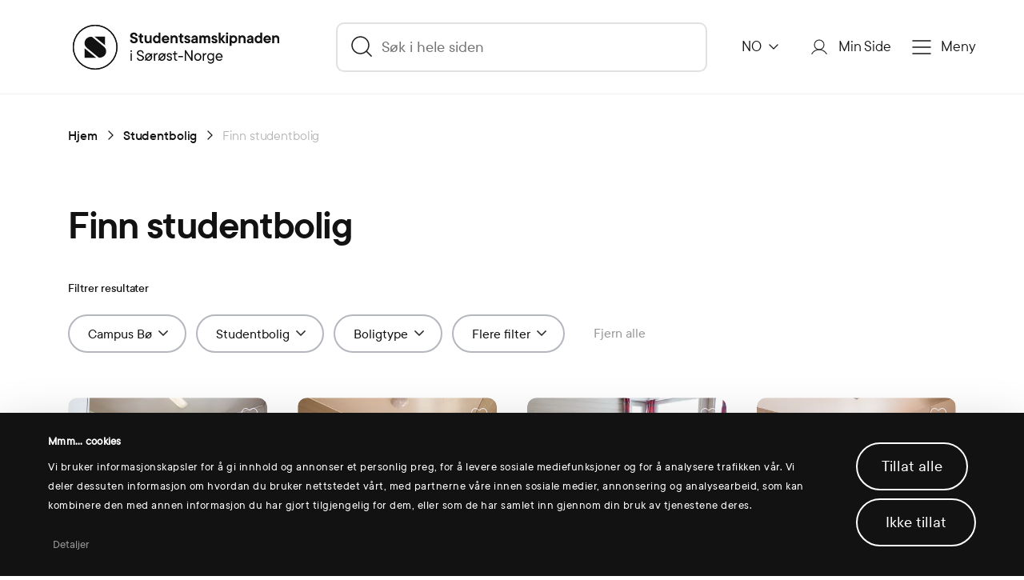

--- FILE ---
content_type: text/html; charset=UTF-8
request_url: https://www.ssn.no/bolig/finn-studentbolig?region=5-bo
body_size: 18644
content:
    <!DOCTYPE html>
<html lang="no">

    <head>
        
        
            <!-- Google Consent Mode - Must be loaded before Cookiebot -->
            <script type="d2a400b5b5c1bee97c4ea554-text/javascript">
                window.dataLayer = window.dataLayer || [];
                function gtag() { dataLayer.push(arguments); }

                // Set default consent to denied for all categories
                gtag('consent', 'default', {
                    'ad_storage': 'denied',
                    'ad_user_data': 'denied',
                    'ad_personalization': 'denied',
                    'analytics_storage': 'denied',
                    'wait_for_update': 500
                });
                gtag('set', 'ads_data_redaction', true);
            </script>

            <!-- Cookiebot CMP with language support -->
            <script data-cfasync="false" id="Cookiebot" src="https://consent.cookiebot.com/uc.js" data-cbid="0b69e3c9-bc9c-45fa-bc60-cc8c4298d2d6" data-blockingmode="auto" data-culture="nb-NO" type="text/javascript"></script>

            <script type="d2a400b5b5c1bee97c4ea554-text/javascript">
                // Update Google Consent Mode based on Cookiebot consent
                window.addEventListener('CookiebotOnAccept', function () {
                    if (Cookiebot.consent.statistics) {
                        gtag('consent', 'update', {
                            'analytics_storage': 'granted'
                        });
                    }
                    if (Cookiebot.consent.marketing) {
                        gtag('consent', 'update', {
                            'ad_storage': 'granted',
                            'ad_user_data': 'granted',
                            'ad_personalization': 'granted'
                        });
                    }
                });

                window.addEventListener('CookiebotOnDecline', function () {
                    gtag('consent', 'update', {
                        'ad_storage': 'denied',
                        'ad_user_data': 'denied',
                        'ad_personalization': 'denied',
                        'analytics_storage': 'denied'
                    });
                });
            </script>

        
        <link rel="shortcut icon" sizes="16x16 24x24 32x32 48x48 64x64" href="/build/images/icons/favicons/favicon.afec2f0e.ico">
<link rel="apple-touch-icon" sizes="57x57" href="/build/images/icons/favicons/favicon-57.e79915de.png">
<link rel="apple-touch-icon-precomposed" sizes="57x57" href="/build/images/icons/favicons/favicon-57.e79915de.png">
<link rel="apple-touch-icon" sizes="72x72" href="/build/images/icons/favicons/favicon-72.aa4bf096.png">
<link rel="apple-touch-icon" sizes="114x114" href="/build/images/icons/favicons/favicon-114.0cbe2f22.png">
<link rel="apple-touch-icon" sizes="120x120" href="/build/images/icons/favicons/favicon-120.eee035e8.png">
<link rel="apple-touch-icon" sizes="144x144" href="/build/images/icons/favicons/favicon-144.18756f31.png">
<link rel="apple-touch-icon" sizes="152x152" href="/build/images/icons/favicons/favicon-152.7ee80750.png">
<meta name="msapplication-TileImage" content="/build/images/icons/favicons/favicon-144.18756f31.png">

        
                    <!-- Microsoft Clarity & Google Analytics - Load conditionally based on consent -->
            <script type="d2a400b5b5c1bee97c4ea554-text/javascript">
                var clarityLoaded = false;
                var analyticsLoaded = false;

                // Function to load Microsoft Clarity
                function loadClarity() {
                    if (!clarityLoaded) {
                        (function(c,l,a,r,i,t,y){
                            c[a]=c[a]||function(){(c[a].q=c[a].q||[]).push(arguments)};
                            t=l.createElement(r);t.async=1;t.src="https://www.clarity.ms/tag/"+i;
                            y=l.getElementsByTagName(r)[0];y.parentNode.insertBefore(t,y);
                        })(window, document, "clarity", "script", "hdknewg0h4");
                        clarityLoaded = true;

                        // Signal consent to Clarity once loaded
                        var clarityInterval = setInterval(function() {
                            if (window.clarity) {
                                window.clarity("consent");
                                clearInterval(clarityInterval);
                            }
                        }, 100);
                    }
                }

                // Function to load Google Analytics
                function loadGoogleAnalytics() {
                    if (!analyticsLoaded) {
                        var gaScript = document.createElement('script');
                        gaScript.async = true;
                        gaScript.src = 'https://www.googletagmanager.com/gtag/js?id=G-FMM7J5EEQG';
                        document.head.appendChild(gaScript);

                        gaScript.onload = function() {
                            window.dataLayer = window.dataLayer || [];
                            function gtag(){dataLayer.push(arguments);}
                            gtag('js', new Date());
                            gtag('config', 'G-FMM7J5EEQG');
                        };
                        analyticsLoaded = true;
                    }
                }

                // Check consent on page load (for returning visitors with saved consent)
                window.addEventListener('CookiebotOnConsentReady', function () {
                    if (window.Cookiebot && window.Cookiebot.consent.statistics) {
                        loadClarity();
                        loadGoogleAnalytics();
                    }
                });

                // Load when user accepts consent
                window.addEventListener('CookiebotOnAccept', function () {
                    if (Cookiebot.consent.statistics) {
                        loadClarity();
                        loadGoogleAnalytics();
                    }
                });
            </script>
            <!-- End Microsoft Clarity & Google Analytics -->

        
        <meta charset="UTF-8" />
        <meta name="viewport" content="width=device-width, initial-scale=1.0" />

        
        <title>
                Finn studentbolig - SSN
        </title>

        <meta name="facebook-domain-verification" content="nb25ybk37bqmrvo74d9u0nzzcv85i7" />

        <!-- Head assets -->
                    <link rel="stylesheet" href="/build/app.869f6824.css">                <!-- Head assets -->

                            <div class="chat-container">
    <div id="chat" class="chat hidden">
        <div class="no-chat-container">
            <div class="warning">Loading chat...</div>
        </div>
        <button class="minimize-chat" title=Minimer>-</button>
        <iframe class="chat-frame" style="width: 100%; height: 100%" frameborder="0"></iframe>
    </div>
</div>        
        <script type="d2a400b5b5c1bee97c4ea554-text/javascript">
            const CHAT_ID = "chat";
            const BUTTON_IMAGE_SRC = "/assets/images/chat-black.svg";
            const CHAT_BOT_URL = "https://copilotstudio.microsoft.com/environments/27c0da90-1fa6-4005-af06-f9e196f0ee6d/bots/cr513_chatbotSsn/webchat?__version__=2";
        </script>
    </head>

    <body>

                                        
                        
                                    
                
        <div class="page page--housing">

            <!-- Top info banner -->
            

            <!-- Top info banner -->

                            <!-- Header -->
                                    <header class="header" id="header">
    <div class="header__bar">
        <a href="/" class="header__bar__logo">
            <img src="/build/images/SSN-h.26d55a31.svg" class="mob-hidden" alt="SSN Studentsamskipnaden Sørøst-Norge logo">
            <img src="/build/images/SSN-sm.12217eb9.svg" class="mob-only" alt="SSN Studentsamskipnaden Sørøst-Norge logo">
        </a>

                    <form id="search" class="search-bar" action="/sok">
                                                                    <input type="text" placeholder="S&oslash;k i hele siden" name="q" autocomplete="off"s value="">
                <div class="search-bar__down">
                    <a href="#0" class="search-bar__down__more">Vis alle resultater</a>
                </div>
            </form>
        
        <nav class="header__nav">
                                                                
                                                                                                
                                
                                
                            
            <div class="lang-dropdown">
                <div class="dropdown dropdown-lang">
                    <button type="button" class="btn btn-secondary dropdown-toggle" id="dropdownMenuOffset" data-toggle="dropdown" aria-haspopup="true" aria-expanded="false" data-offset="10,20">
                        NO
                    </button>
                    <div class="dropdown-menu" aria-labelledby="dropdownMenuOffset">
                        <a class="dropdown-item btn" href="/en/housing/find-student-housing?region=5-bo">
                            EN
                        </a>
                    </div>
                </div>
            </div>
            <a href="/sok" class="btn btn--search mob-only">S&oslash;k</a>
            <a class="btn btn--user mob-hidden" href="/min-side">Min Side</a>
            <button class="btn btn--menu"  type="button">Meny</button>
        </nav>
    </div>
    <div class="header__menu">
        <div class="container">
            <div class="row">
                                    <ul>
                        <li class="col-sm-3 mob-only">
                            <a href="/min-side" class="header__menu__icon header__menu__icon--user">Min Side</a>
                        </li>
                        <li class="col-sm-3">
                            <a href="/bolig" class="header__menu__icon header__menu__icon--door">
                                Studentbolig
                            </a>
                        </li>
                        <li class="col-sm-3">
                            <a href="/bolig/finn-studentbolig" class="header__menu__icon header__menu__icon--house">
                                Finn et sted å bo                            </a>
                        </li>
                        <li class="col-sm-3">
                            <a href="/mat-og-drikke" class="header__menu__icon header__menu__icon--food">
                                Mat og drikke
                            </a>
                        </li>
                        <li class="col-sm-3">
                            <a href="/helse" class="header__menu__icon header__menu__icon--health">
                                Helse
                            </a>
                        </li>
                        <li class="col-sm-3">
                            <a href="/bokhandel" class="header__menu__icon header__menu__icon--news">
                                Bokhandel
                            </a>
                        </li>
                        <li class="col-sm-3">
                            <a href="/trening" class="header__menu__icon header__menu__icon--exercise">
                                Trening
                            </a>
                        </li>
                        <li class="col-sm-3">
                            <a href="/forening" class="header__menu__icon header__menu__icon--hand">
                                Forening
                            </a>
                        </li>
                        <li class="col-sm-3">
                            <a href="/kalenderen" class="header__menu__icon header__menu__icon--calendar">
                                Arrangementer                            </a>
                        </li>
                        <li class="col-sm-3">
                            <a href="/studentgoder" class="header__menu__icon header__menu__icon--rainbow">
                                Studentgoder
                            </a>
                        </li>
                        <li class="col-sm-3">
                            <a href="/om-oss/barnehage" class="header__menu__icon header__menu__icon--babyCarriage">
                                Barnehage
                            </a>
                        </li>
                        <li class="col-sm-3">
                            <a href="/blogg" class="header__menu__icon header__menu__icon--blog">
                                Blogg
                            </a>
                        </li>                        
                        <li class="col-sm-3">
                            <a href="/om-oss" class="header__menu__icon header__menu__icon--kid">
                                Om oss
                            </a>
                        </li>
                        
                    </ul>
                            </div>
        </div>

                <div class="header__menu__dark">
            <div class="container">
                <div class="row">
                                            <div class="col-sm-3">
                            <button class="btn btn-collapse collapsed" type="button" data-toggle="collapse" data-target="#collapseMenu1" aria-expanded="false" aria-controls="collapseMenu1">
                                Nyttige snarveier
                            </button>
                            <div class="collapse" id="collapseMenu1">
                                <ul>
                                                                            <li><a href="https://www.ssn.no/kalenderen">Sørøst-kalenderen</a></li>
                                                                            <li><a href="/bolig/finn-studentbolig">Finn studentbolig</a></li>
                                                                            <li><a href="/mat-og-drikke/vare-serveringssteder">Sulten? Se ukas meny</a></li>
                                                                            <li><a href="/helse/fa-penger-tilbake-for-helseutgifter">Helserefusjon = penger tilbake for helseutgifter</a></li>
                                                                            <li><a href="/trening/se-priser-og-medlemskap">Priser og medlemskap på treningssentrene</a></li>
                                                                    </ul>
                            </div>
                        </div>
                                            <div class="col-sm-3">
                            <button class="btn btn-collapse collapsed" type="button" data-toggle="collapse" data-target="#collapseMenu2" aria-expanded="false" aria-controls="collapseMenu2">
                                Aktuelt nå
                            </button>
                            <div class="collapse" id="collapseMenu2">
                                <ul>
                                                                            <li><a href="/helse/gode-studievaner">Hjelp til gode studievaner</a></li>
                                                                            <li><a href="/bolig/nar-du-bor-hos-oss">Livet i studentbolig</a></li>
                                                                            <li><a href="/helse/gratis-kondomer-pa-campus">GRATIS kondomer på campus!</a></li>
                                                                    </ul>
                            </div>
                        </div>
                                            <div class="col-sm-3">
                            <button class="btn btn-collapse collapsed" type="button" data-toggle="collapse" data-target="#collapseMenu3" aria-expanded="false" aria-controls="collapseMenu3">
                                Våre FAQs
                            </button>
                            <div class="collapse" id="collapseMenu3">
                                <ul>
                                                                            <li><a href="/om-oss/ofte-stilte-sporsmal-om-alle-ssns-tjenester">Ofte stilte spørsmål om alle SSNs tjenester</a></li>
                                                                    </ul>
                            </div>
                        </div>
                                            <div class="col-sm-3">
                            <button class="btn btn-collapse collapsed" type="button" data-toggle="collapse" data-target="#collapseMenu4" aria-expanded="false" aria-controls="collapseMenu4">
                                Kontakt oss
                            </button>
                            <div class="collapse" id="collapseMenu4">
                                <ul>
                                                                            <li><a href="#kontaktskjema">Kontaktskjema</a></li>
                                                                            <li><a href="tel:+4731009000">(+47) 31 00 90 00</a></li>
                                                                            <li><a href="/om-oss">Om oss</a></li>
                                                                            <li><a href="/apningstider">Åpningstider</a></li>
                                                                    </ul>
                            </div>
                        </div>
                                    </div>
            </div>
        </div>

        <div class="header__menu__footer">
            <div class="container">
                <div class="row">
                    <div class=" col-12">
                                                                                                                
                                                                                                                                                                        
                                                        
                                                        
                                                                            <a href="/en/housing/find-student-housing?region=5-bo" class="header__menu__icon header__menu__icon--language">
                            English                        </a>
                                            </div>
                </div>
            </div>
        </div>
    </div>

</header>                                <!-- Header -->
            
            <!-- Page content -->
            <div class="page__content">
                    <section class="section house-results" data-handoff_favorites="/min-side#/application?rentables=">

        <div class="container">
            <div class="row">
                <div class="col-12">

                    
                                                                
                    
                    <ol class="breadcrumb" itemscope="" itemtype="https://schema.org/BreadcrumbList">
            <li itemprop="itemListElement" itemscope="" itemtype="https://schema.org/ListItem">
                            <a itemprop="item" href="https://www.ssn.no/">
                    <span itemprop="name">Hjem</span>
                </a>
                        <meta itemprop="position" content="1">
        </li>
            <li itemprop="itemListElement" itemscope="" itemtype="https://schema.org/ListItem">
                            <a itemprop="item" href="https://www.ssn.no/bolig">
                    <span itemprop="name">Studentbolig</span>
                </a>
                        <meta itemprop="position" content="2">
        </li>
            <li itemprop="itemListElement" itemscope="" itemtype="https://schema.org/ListItem">
                            <span itemprop="item">
                    <span itemprop="name">Finn studentbolig</span>
                </span>
                        <meta itemprop="position" content="3">
        </li>
    </ol>
                    <h1>Finn studentbolig</h1>
                </div>
            </div>
        </div>

        <div class="container">
            <div class="row">
                <div class="col-12">
                    <div class="mob-hidden filter-box-label">Filtrer resultater</div>
                </div>
            </div>
        </div>
        
        <div class="stick-head" id="stickFilters">
            <div class="container">
                <div class="row">
                    <div class="col-12 house-results__bar">
                        <button class="btn mob-only btn--filters btn--dark">Vis filters</button>

<div id="filter-bar" class="filter-box">
    <div class="mob-header">
        <button class=" btn btn--close">lukk filtre</button>
        <h4>Filtre</h4>
        <button id="clear-filter-btn" class="btn link btn-filters-clean">Fjern filter</button>
    </div>

    <div class="filter dropdown" >
        <button class=" btn filter__button" type="button" id="dropdownMenuButton1" data-toggle="dropdown" aria-haspopup="true" aria-expanded="false">
                            Campus Bø
                    </button>
        <form id="region-filter" class="filter__menu dropdown-menu" aria-labelledby="dropdownMenuButton1" method="get">
            <div class="filter__menu__content" id="myElement">
                <div class="filter__menu__title">
                    Velg studiested
                    <p class="mob-only"> </p>
                </div>
                <div class="filter__menu__content__list">
                                            <div class="radio">
                                                        
                                                                                        
                            <input type="radio" id="filter-region-v5" name="region" value="5-bo" checked>
                            <label for="filter-region-v5">Bø</label>
                        </div>
                                            <div class="radio">
                                                        
                                                                                        
                            <input type="radio" id="filter-region-v2" name="region" value="2-drammen" >
                            <label for="filter-region-v2">Drammen</label>
                        </div>
                                            <div class="radio">
                                                        
                                                                                        
                            <input type="radio" id="filter-region-v4" name="region" value="4-honefoss" >
                            <label for="filter-region-v4">Hønefoss</label>
                        </div>
                                            <div class="radio">
                                                        
                                                                                        
                            <input type="radio" id="filter-region-v3" name="region" value="3-kongsberg" >
                            <label for="filter-region-v3">Kongsberg</label>
                        </div>
                                            <div class="radio">
                                                        
                                                                                        
                            <input type="radio" id="filter-region-v6" name="region" value="6-notodden" >
                            <label for="filter-region-v6">Notodden</label>
                        </div>
                                            <div class="radio">
                                                        
                                                                                        
                            <input type="radio" id="filter-region-v7" name="region" value="7-porsgrunn" >
                            <label for="filter-region-v7">Porsgrunn</label>
                        </div>
                                            <div class="radio">
                                                        
                                                                                        
                            <input type="radio" id="filter-region-v8" name="region" value="8-rauland" >
                            <label for="filter-region-v8">Rauland</label>
                        </div>
                                            <div class="radio">
                                                        
                                                                                        
                            <input type="radio" id="filter-region-v1" name="region" value="1-vestfold" >
                            <label for="filter-region-v1">Vestfold</label>
                        </div>
                                    </div>
            </div>
        </form>
    </div>

    <div class="filter dropdown">
        <button class=" btn filter__button" id="filter-student-house" type="button" data-toggle="dropdown" aria-haspopup="true" aria-expanded="false" >
            Studentbolig
        </button>
        <form id="building-filter" class="filter__menu dropdown-menu"  aria-labelledby="filter-student-house" method="get">
            <div class="filter__menu__content">
                <div class="filter__menu__title">
                    Velg studentbolig
                    <p class="mob-only"> </p>
                </div>
                <div class="filter__menu__content__list">
                                            <div class="checkbox">
                                                        
                                                                                        
                            <input type="checkbox" id="filter-student-house-v20" name="building[]" value="20-breisas-2" >
                            <label for="filter-student-house-v20">Breisås 2</label>
                        </div>
                                            <div class="checkbox">
                                                        
                                                                                        
                            <input type="checkbox" id="filter-student-house-v21" name="building[]" value="21-breisas-3" >
                            <label for="filter-student-house-v21">Breisås 3</label>
                        </div>
                                            <div class="checkbox">
                                                        
                                                                                        
                            <input type="checkbox" id="filter-student-house-v22" name="building[]" value="22-breisas-4" >
                            <label for="filter-student-house-v22">Breisås 4</label>
                        </div>
                                            <div class="checkbox">
                                                        
                                                                                        
                            <input type="checkbox" id="filter-student-house-v2770" name="building[]" value="2770-campus-bo-studentboliger" >
                            <label for="filter-student-house-v2770">Campus Bø Studentboliger</label>
                        </div>
                                            <div class="checkbox">
                                                        
                                                                                        
                            <input type="checkbox" id="filter-student-house-v11" name="building[]" value="11-grivi" >
                            <label for="filter-student-house-v11">Grivi</label>
                        </div>
                                    </div>
            </div>
                    </form>
    </div>
    
    <div class="filter dropdown">
        <button class="btn filter__button" id="dLabel" type="button" data-toggle="dropdown" aria-haspopup="true" aria-expanded="false" >
            Boligtype
        </button>
        <form id="type-filter" class="filter__menu dropdown-menu"  aria-labelledby="filter-student-house" method="get">
            <div class="filter__menu__content">
                <div class="filter__menu__title">
                    Velg boligtype
                    <p class="mob-only">Velg boligtype</p>
                </div>
                <div class="filter__menu__content__list">
                                            <div class="checkbox">
                                                        
                                                                                        
                            <input type="checkbox" id="filter-type-v10" name="type[]" value="10-hybel-med-eget-bad-og-kjoekken" >
                            <label for="filter-type-v10">Hybel med eget bad og  kjøkken</label>
                        </div>
                                            <div class="checkbox">
                                                        
                                                                                        
                            <input type="checkbox" id="filter-type-v9" name="type[]" value="9-hybel-med-eget-bad-kjoekken-i-kollektiv" >
                            <label for="filter-type-v9">Hybel med eget bad, kjøkken i kollektiv</label>
                        </div>
                                            <div class="checkbox">
                                                        
                                                                                        
                            <input type="checkbox" id="filter-type-v8" name="type[]" value="8-hybel-dele-bad-og-kjoekken" >
                            <label for="filter-type-v8">Hybel, dele bad og kjøkken</label>
                        </div>
                                            <div class="checkbox">
                                                        
                                                                                        
                            <input type="checkbox" id="filter-type-v1" name="type[]" value="1-parleilighet" >
                            <label for="filter-type-v1">Parleilighet</label>
                        </div>
                                    </div>
            </div>
        </form>
    </div>

            <div class="filter dropdown">
        <button class=" btn filter__button" id="filter-extra-options" type="button" data-toggle="dropdown" aria-haspopup="true" aria-expanded="false">
            Flere filter
        </button>
        <form id="extra-filter" class="filter__menu dropdown-menu"  aria-labelledby="filter-extra-options" method="get">
            <div class="filter__menu__content">
                <div class="filter__menu__title">
                    Kun korttidsleie
                    <p class="mob-only"> </p>
                </div>
                <div class="switch switch--left">
                                                                                    <input class="form-check-input" type="checkbox" id="filter-extra-short-term" name="short-term" value="on" >
                    <label class="form-check-label" for="filter-extra-short-term">Se kun boliger for <a href="/bolig/korttidsleie" title="">korttidsleie</a>.</label>
                </div>
            </div>
        </form>
    </div>

    <button id="clear-filter-btn" class="btn link btn-filters-clean">Fjern alle</button>
    <div class="mob-footer">
        <button id="submit-filter-mobile" class="btn btn--primary see-filters-results">Vis resultater</button>
    </div>
</div>                        <button class="btn btn--primary btn--map active">Vis kart</button>
                    </div>
                </div>
            </div>
        </div>
                <div class="stick-head--height"></div>
        <div class="house-results__split-grid" id="housingResults">
            <div class="container">
                <div class="row">
                    <div class="col-12">
                        <div class="house-results__number mob-only">
                                                            Viser 10 resultater
                                                    </div>
                        <div class="card-house-list">
    <!-- "card-house-list card-house-list--horizontal" -->
    <div class="row">

        
                        
        
            
            <div class="col col-12 col-xs-6 col-md-3">

                
                <div class="card-house"
                    data-id="20"
                    data-name="Breisås 2"
                    data-address="Vensåsvegen 1, 3801 Bø i Telemark, Breisås 2, Bø"
                    data-url="/bolig/bo/breisas-2"
                    data-title="Hybel, dele bad og kjøkken"
                    data-regionid="5"
                    data-rentable_id="47"
                    data-unit_type_id="1"
                    data-type_id="5">

                                        

        
<button class="btn-like ">
    <svg width="20" height="18" viewBox="0 0 20 18" fill="none" xmlns="http://www.w3.org/2000/svg">
        <path d="M11.373 1.9393L11.3731 1.93921C11.8161 1.48188 12.3412 1.11995 12.9181 0.873325C13.4948 0.626713 14.1125 0.5 14.7359 0.5C15.3593 0.5 15.9769 0.626712 16.5537 0.873325C17.1305 1.11995 17.6557 1.48188 18.0987 1.93921L18.0988 1.93938C18.5421 2.39653 18.8945 2.94016 19.1352 3.5396C19.3759 4.13906 19.5 4.78211 19.5 5.43187C19.5 6.08163 19.3759 6.72467 19.1352 7.32413C18.8945 7.92357 18.5421 8.46721 18.0988 8.92435L18.0988 8.92444L17.0846 9.97096L9.99974 17.2815L2.91493 9.97096L1.90073 8.92444C1.00557 8.00075 0.5 6.74471 0.5 5.43187C0.5 4.11902 1.00557 2.86298 1.90073 1.9393C2.79537 1.01614 4.00537 0.500528 5.26361 0.500528C6.52184 0.500528 7.73184 1.01614 8.62649 1.9393L9.64069 2.98582C9.73487 3.083 9.86442 3.13785 9.99974 3.13785C10.1351 3.13785 10.2646 3.083 10.3588 2.98582L11.373 1.9393Z" stroke="#19171A" stroke-linecap="round" stroke-linejoin="round"/>
    </svg>
    <span class="unlike">unlike item</span>
    <span>Like item</span>
</button>

    
<button class="btn-apply apply-for-housing btn btn--top btn--primary page-color hidden">S&oslash;k n&aring;</button>
                                        <div class="card-house__img">
                        <div class="img aspectRatio--265x180">
                            <div class="carousel-inner">
                                                                    
                                                                                                                            
                                                                                    <div class="carousel-item active load"  data-toggle="modal" data-target="#houseModal-20-5-8" class="card-house__content">
                                                <div class="img aspectRatio--265x180"><img src="https://res.cloudinary.com/studentsamskipnaden-i-s-r-st-norge/image/upload/c_lfill,g_auto,h_273,w_402,f_auto/v1646311623/Studentbolig/B%C3%B8/Breis%C3%A5s/Breis%C3%A5s%202/Hybel%20dele%20bad%20og%20kj%C3%B8kken/MaxEmanuelson_AX_2735_w9tg0g.jpg"></div>
                                            </div>
                                                                                                                                                
                                                                                                                            
                                                                                    <div class="carousel-item active load"  data-toggle="modal" data-target="#houseModal-20-5-8" class="card-house__content">
                                                <div class="img aspectRatio--265x180"><img src="https://res.cloudinary.com/studentsamskipnaden-i-s-r-st-norge/image/upload/c_lfill,g_auto,h_273,w_402,f_auto/v1646311625/Studentbolig/B%C3%B8/Breis%C3%A5s/Breis%C3%A5s%202/Hybel%20dele%20bad%20og%20kj%C3%B8kken/MaxEmanuelson_AX_2737_kp3sb1.jpg"></div>
                                            </div>
                                                                                                                                                
                                                                                                                            
                                                                                    <div class="carousel-item lazy" data-toggle="modal" data-target="#houseModal-20-5-8" class="card-house__content">
                                                <div class="img aspectRatio--265x180"><img src="" data-original="https://res.cloudinary.com/studentsamskipnaden-i-s-r-st-norge/image/upload/c_lfill,g_auto,h_273,w_402,f_auto/v1646311624/Studentbolig/B%C3%B8/Breis%C3%A5s/Breis%C3%A5s%202/Hybel%20dele%20bad%20og%20kj%C3%B8kken/MaxEmanuelson_AX_2729_cljjz0.jpg"></div>
                                            </div>
                                                                                                                                                
                                                                                                                            
                                                                                    <div class="carousel-item lazy" data-toggle="modal" data-target="#houseModal-20-5-8" class="card-house__content">
                                                <div class="img aspectRatio--265x180"><img src="" data-original="https://res.cloudinary.com/studentsamskipnaden-i-s-r-st-norge/image/upload/c_lfill,g_auto,h_273,w_402,f_auto/v1646311622/Studentbolig/B%C3%B8/Breis%C3%A5s/Breis%C3%A5s%202/Hybel%20dele%20bad%20og%20kj%C3%B8kken/MaxEmanuelson_AX_2748_sbxsm2.jpg"></div>
                                            </div>
                                                                                                                                        </div>
                        </div>
                    </div>
                    <button type="button" data-toggle="modal" data-target="#houseModal-20-5-8" class="card-house__content">
                        <div class="pre-title">Breisås 2</div>
                        <div class="title">Hybel, dele bad og kjøkken</div>

                        
                                                                                    <div>
                                    <span class="strong">Pris :</span>
                                                                            5050 NOK
                                                                    </div>
                                                    
                                                    <div>
                                <span class="strong">St&oslash;rrelse:</span>
                                                                    12 - 13.5 kvm
                                                            </div>
                        
                                                                                                    
                                            </button>
                </div>
                <div class="modal-house modal fade" id="houseModal-20-5-8" tabindex="-1" role="dialog" aria-labelledby="houseModal-20-5-8Label" aria-hidden="true">
                    <div class="modal-dialog" role="document">
                        
                        <div class="modal-content">
                            <div class="mob-header">
                                <button class="btn btn--back" data-dismiss="modal" aria-label="Close">Tilbake</button>
                            </div>
                            <button type="button" class="btn btn--close" data-dismiss="modal" aria-label="Close">x</button>
                            <div class="modal-header">
                                <span>
                                    <h4 class="modal-title" id="houseModal-20-5-8Label">Hybel, dele bad og kjøkken</h4>
                                    <a class="btn btn--gray" href="/bolig/bo/breisas-2">Les mer om studentboligen</a>
                                </span>

                                                                                                

        
<button class="btn-like ">
    <svg width="20" height="18" viewBox="0 0 20 18" fill="none" xmlns="http://www.w3.org/2000/svg">
        <path d="M11.373 1.9393L11.3731 1.93921C11.8161 1.48188 12.3412 1.11995 12.9181 0.873325C13.4948 0.626713 14.1125 0.5 14.7359 0.5C15.3593 0.5 15.9769 0.626712 16.5537 0.873325C17.1305 1.11995 17.6557 1.48188 18.0987 1.93921L18.0988 1.93938C18.5421 2.39653 18.8945 2.94016 19.1352 3.5396C19.3759 4.13906 19.5 4.78211 19.5 5.43187C19.5 6.08163 19.3759 6.72467 19.1352 7.32413C18.8945 7.92357 18.5421 8.46721 18.0988 8.92435L18.0988 8.92444L17.0846 9.97096L9.99974 17.2815L2.91493 9.97096L1.90073 8.92444C1.00557 8.00075 0.5 6.74471 0.5 5.43187C0.5 4.11902 1.00557 2.86298 1.90073 1.9393C2.79537 1.01614 4.00537 0.500528 5.26361 0.500528C6.52184 0.500528 7.73184 1.01614 8.62649 1.9393L9.64069 2.98582C9.73487 3.083 9.86442 3.13785 9.99974 3.13785C10.1351 3.13785 10.2646 3.083 10.3588 2.98582L11.373 1.9393Z" stroke="#19171A" stroke-linecap="round" stroke-linejoin="round"/>
    </svg>
    <span class="unlike">unlike item</span>
    <span>Like item</span>
</button>

    
<button class="btn-apply apply-for-housing btn btn--primary page-color hidden">S&oslash;k n&aring;</button>                            </div>
                            <div class="modal-body">

                                                                                                    
                                <div class="modal-house__img modal-house__img--carousel">
                                                                            <div class="carousel-inner center">
                                                                                            <div class="carousel-item active lazy">
                                                                                                                                                                                                                    <div class="img aspectRatio--595x408"><img src="" data-original="https://res.cloudinary.com/studentsamskipnaden-i-s-r-st-norge/image/upload/c_lfill,g_auto,h_408,w_680,f_auto/v1646311623/Studentbolig/B%C3%B8/Breis%C3%A5s/Breis%C3%A5s%202/Hybel%20dele%20bad%20og%20kj%C3%B8kken/MaxEmanuelson_AX_2735_w9tg0g.jpg"></div>
                                                </div>
                                                                                            <div class="carousel-item active lazy">
                                                                                                                                                                                                                    <div class="img aspectRatio--595x408"><img src="" data-original="https://res.cloudinary.com/studentsamskipnaden-i-s-r-st-norge/image/upload/c_lfill,g_auto,h_408,w_680,f_auto/v1646311625/Studentbolig/B%C3%B8/Breis%C3%A5s/Breis%C3%A5s%202/Hybel%20dele%20bad%20og%20kj%C3%B8kken/MaxEmanuelson_AX_2737_kp3sb1.jpg"></div>
                                                </div>
                                                                                            <div class="carousel-item active lazy">
                                                                                                                                                                                                                    <div class="img aspectRatio--595x408"><img src="" data-original="https://res.cloudinary.com/studentsamskipnaden-i-s-r-st-norge/image/upload/c_lfill,g_auto,h_408,w_680,f_auto/v1646311624/Studentbolig/B%C3%B8/Breis%C3%A5s/Breis%C3%A5s%202/Hybel%20dele%20bad%20og%20kj%C3%B8kken/MaxEmanuelson_AX_2729_cljjz0.jpg"></div>
                                                </div>
                                                                                            <div class="carousel-item active lazy">
                                                                                                                                                                                                                    <div class="img aspectRatio--595x408"><img src="" data-original="https://res.cloudinary.com/studentsamskipnaden-i-s-r-st-norge/image/upload/c_lfill,g_auto,h_408,w_680,f_auto/v1646311622/Studentbolig/B%C3%B8/Breis%C3%A5s/Breis%C3%A5s%202/Hybel%20dele%20bad%20og%20kj%C3%B8kken/MaxEmanuelson_AX_2748_sbxsm2.jpg"></div>
                                                </div>
                                                                                    </div>
                                                                    </div>
                                <h5>Informasjon</h5>

                                <div class="modal-house__icon-group">
                                                                                                                        <div class="modal-house__icon modal-house__icon--price">
                                                <div class="modal-house__icon__title">
                                                                                                                                                                5050 NOK
                                                                                                    </div>
                                                                                                Prisen kan variere med enheten du f&aring;r tildelt.
                                            </div>
                                                                            
                                    
                                                                            <div class="modal-house__icon modal-house__icon--size">
                                            <div class="modal-house__icon__title">
                                                                                                    12 - 13.5 kvm
                                                                                            </div>
                                            St&oslash;rrelse og inventar kan variere med enheten du f&aring;r tildelt. Bildene er kun eksempler p&aring; boligtypen og kan avvike fra enheten du f&aring;r.
                                        </div>
                                    
                                                                            <div class="modal-house__icon modal-house__icon--power">
                                            <div class="modal-house__icon__title">Str&oslash;m inkludert</div>
                                            Str&oslash;m er inkludert i husleia.<br/><br/>👉 OBS! Hybelen/leiligheten er ikke n&oslash;dvendigvis ledig. Dette er bare en oversikt, s&aring; legg til flere alternativer i s&oslash;knaden din for st&oslash;rre sjanse for rask tildeling.
                                        </div>
                                    
                                                                    </div>

                                                                    <div class="modal__line"></div>
                                    <h4>Inventar</h4>


<div class="modal-house__icon-group modal-house__icon-group--inventory">

            
        
                            
                                                                    
                                                    <div class="modal-house__icon modal-house__icon--shelf 7">
                        Bokhylle
                    </div>
                                            
                                                                    
                                                    <div class="modal-house__icon modal-house__icon--bed-single 1">
                        Enkeltseng
                    </div>
                                            
                                                                    
                                                    <div class="modal-house__icon modal-house__icon--wardrobe 8">
                        Garderobeskap
                    </div>
                                            
                                                                    
                                                    <div class="modal-house__icon modal-house__icon--desk 6">
                        Skrivebord/stol
                    </div>
                                            
                                                                    
                                                    <div class="modal-house__icon  69">
                        Solskjerming
                    </div>
                            
                    
                    
                                                                                                                            
                                                    
                                                                                                                                                        
                                                                            
                                                                                                                                                            
                                                                                                                                                        
                                                                                                                                                                                                                                                                                                                        
                                                                                                                                                                                                                                                                                                                                                
            </div>


        <button class="btn btn-more-inventory">Vis alle</button>

    <div class="more-inventory hidden">
        <h6>Annet</h6>
        <p>Internett via kabel, Internett via WiFi, Strøm som energikilde, Branninformasjon, Forbehold om feil i inventar. Noe inventar kan dessuten gjelde for fellesrom og ikke den enkelte enhet., Fysisk nøkkel hentes på SSN-kontoret på campus, Alle nøkler og nøkkelkort skal leveres innen klokken 10.00 på siste kontraktsdag</p>
    </div>
                                
                                <div class="modal__line"></div>
                                <h5>Informasjon</h5>

                                <p>
                                                                            Vensåsvegen 1, 3801 Bø i Telemark, Breisås 2, Bø
                                                                                                        </p>

                                                                                                
                                                                <div id="houseModal-20-5-8-miniMap" class="minimap" style="width: 680px; height: 340px;"></div>
                                                            </div>
                        </div>

                    </div>
                </div>
            </div>

        
            
            <div class="col col-12 col-xs-6 col-md-3">

                
                <div class="card-house"
                    data-id="20"
                    data-name="Breisås 2"
                    data-address="Vensåsvegen 1, 3801 Bø i Telemark, Breisås 2, Bø"
                    data-url="/bolig/bo/breisas-2"
                    data-title="Parleilighet"
                    data-regionid="5"
                    data-rentable_id="47"
                    data-unit_type_id="6"
                    data-type_id="4">

                                        

        
<button class="btn-like ">
    <svg width="20" height="18" viewBox="0 0 20 18" fill="none" xmlns="http://www.w3.org/2000/svg">
        <path d="M11.373 1.9393L11.3731 1.93921C11.8161 1.48188 12.3412 1.11995 12.9181 0.873325C13.4948 0.626713 14.1125 0.5 14.7359 0.5C15.3593 0.5 15.9769 0.626712 16.5537 0.873325C17.1305 1.11995 17.6557 1.48188 18.0987 1.93921L18.0988 1.93938C18.5421 2.39653 18.8945 2.94016 19.1352 3.5396C19.3759 4.13906 19.5 4.78211 19.5 5.43187C19.5 6.08163 19.3759 6.72467 19.1352 7.32413C18.8945 7.92357 18.5421 8.46721 18.0988 8.92435L18.0988 8.92444L17.0846 9.97096L9.99974 17.2815L2.91493 9.97096L1.90073 8.92444C1.00557 8.00075 0.5 6.74471 0.5 5.43187C0.5 4.11902 1.00557 2.86298 1.90073 1.9393C2.79537 1.01614 4.00537 0.500528 5.26361 0.500528C6.52184 0.500528 7.73184 1.01614 8.62649 1.9393L9.64069 2.98582C9.73487 3.083 9.86442 3.13785 9.99974 3.13785C10.1351 3.13785 10.2646 3.083 10.3588 2.98582L11.373 1.9393Z" stroke="#19171A" stroke-linecap="round" stroke-linejoin="round"/>
    </svg>
    <span class="unlike">unlike item</span>
    <span>Like item</span>
</button>

    
<button class="btn-apply apply-for-housing btn btn--top btn--primary page-color hidden">S&oslash;k n&aring;</button>
                                        <div class="card-house__img">
                        <div class="img aspectRatio--265x180">
                            <div class="carousel-inner">
                                                                    
                                                                                                                            
                                                                                    <div class="carousel-item active load"  data-toggle="modal" data-target="#houseModal-20-4-1" class="card-house__content">
                                                <div class="img aspectRatio--265x180"><img src="https://res.cloudinary.com/studentsamskipnaden-i-s-r-st-norge/image/upload/c_lfill,g_auto,h_273,w_402,f_auto/v1619598971/Studentbolig/B%C3%B8/Breis%C3%A5s/Breis%C3%A5s%202/Parleilighet/Breisaas2-parleilighet_sov_zlmago.jpg"></div>
                                            </div>
                                                                                                                                                
                                                                                                                            
                                                                                    <div class="carousel-item active load"  data-toggle="modal" data-target="#houseModal-20-4-1" class="card-house__content">
                                                <div class="img aspectRatio--265x180"><img src="https://res.cloudinary.com/studentsamskipnaden-i-s-r-st-norge/image/upload/c_lfill,g_auto,h_273,w_402,f_auto/v1619598971/Studentbolig/B%C3%B8/Breis%C3%A5s/Breis%C3%A5s%202/Parleilighet/Breisaas2-parleilighet_kjk_2_kxyl2p.jpg"></div>
                                            </div>
                                                                                                                                                
                                                                                                                            
                                                                                    <div class="carousel-item lazy" data-toggle="modal" data-target="#houseModal-20-4-1" class="card-house__content">
                                                <div class="img aspectRatio--265x180"><img src="" data-original="https://res.cloudinary.com/studentsamskipnaden-i-s-r-st-norge/image/upload/c_lfill,g_auto,h_273,w_402,f_auto/v1619598971/Studentbolig/B%C3%B8/Breis%C3%A5s/Breis%C3%A5s%202/Parleilighet/Breisaas_2_-parleilighet_bad_rrihc3.jpg"></div>
                                            </div>
                                                                                                                                        </div>
                        </div>
                    </div>
                    <button type="button" data-toggle="modal" data-target="#houseModal-20-4-1" class="card-house__content">
                        <div class="pre-title">Breisås 2</div>
                        <div class="title">Parleilighet</div>

                        
                                                                                    <div>
                                    <span class="strong">Pris :</span>
                                                                            7880 NOK
                                                                    </div>
                                                    
                                                    <div>
                                <span class="strong">St&oslash;rrelse:</span>
                                                                    37 - 43 kvm
                                                            </div>
                        
                                                                                                    
                                            </button>
                </div>
                <div class="modal-house modal fade" id="houseModal-20-4-1" tabindex="-1" role="dialog" aria-labelledby="houseModal-20-4-1Label" aria-hidden="true">
                    <div class="modal-dialog" role="document">
                        
                        <div class="modal-content">
                            <div class="mob-header">
                                <button class="btn btn--back" data-dismiss="modal" aria-label="Close">Tilbake</button>
                            </div>
                            <button type="button" class="btn btn--close" data-dismiss="modal" aria-label="Close">x</button>
                            <div class="modal-header">
                                <span>
                                    <h4 class="modal-title" id="houseModal-20-4-1Label">Parleilighet</h4>
                                    <a class="btn btn--gray" href="/bolig/bo/breisas-2">Les mer om studentboligen</a>
                                </span>

                                                                                                

        
<button class="btn-like ">
    <svg width="20" height="18" viewBox="0 0 20 18" fill="none" xmlns="http://www.w3.org/2000/svg">
        <path d="M11.373 1.9393L11.3731 1.93921C11.8161 1.48188 12.3412 1.11995 12.9181 0.873325C13.4948 0.626713 14.1125 0.5 14.7359 0.5C15.3593 0.5 15.9769 0.626712 16.5537 0.873325C17.1305 1.11995 17.6557 1.48188 18.0987 1.93921L18.0988 1.93938C18.5421 2.39653 18.8945 2.94016 19.1352 3.5396C19.3759 4.13906 19.5 4.78211 19.5 5.43187C19.5 6.08163 19.3759 6.72467 19.1352 7.32413C18.8945 7.92357 18.5421 8.46721 18.0988 8.92435L18.0988 8.92444L17.0846 9.97096L9.99974 17.2815L2.91493 9.97096L1.90073 8.92444C1.00557 8.00075 0.5 6.74471 0.5 5.43187C0.5 4.11902 1.00557 2.86298 1.90073 1.9393C2.79537 1.01614 4.00537 0.500528 5.26361 0.500528C6.52184 0.500528 7.73184 1.01614 8.62649 1.9393L9.64069 2.98582C9.73487 3.083 9.86442 3.13785 9.99974 3.13785C10.1351 3.13785 10.2646 3.083 10.3588 2.98582L11.373 1.9393Z" stroke="#19171A" stroke-linecap="round" stroke-linejoin="round"/>
    </svg>
    <span class="unlike">unlike item</span>
    <span>Like item</span>
</button>

    
<button class="btn-apply apply-for-housing btn btn--primary page-color hidden">S&oslash;k n&aring;</button>                            </div>
                            <div class="modal-body">

                                                                                                    
                                <div class="modal-house__img modal-house__img--carousel">
                                                                            <div class="carousel-inner center">
                                                                                            <div class="carousel-item active lazy">
                                                                                                                                                                                                                    <div class="img aspectRatio--595x408"><img src="" data-original="https://res.cloudinary.com/studentsamskipnaden-i-s-r-st-norge/image/upload/c_lfill,g_auto,h_408,w_680,f_auto/v1619598971/Studentbolig/B%C3%B8/Breis%C3%A5s/Breis%C3%A5s%202/Parleilighet/Breisaas2-parleilighet_sov_zlmago.jpg"></div>
                                                </div>
                                                                                            <div class="carousel-item active lazy">
                                                                                                                                                                                                                    <div class="img aspectRatio--595x408"><img src="" data-original="https://res.cloudinary.com/studentsamskipnaden-i-s-r-st-norge/image/upload/c_lfill,g_auto,h_408,w_680,f_auto/v1619598971/Studentbolig/B%C3%B8/Breis%C3%A5s/Breis%C3%A5s%202/Parleilighet/Breisaas2-parleilighet_kjk_2_kxyl2p.jpg"></div>
                                                </div>
                                                                                            <div class="carousel-item active lazy">
                                                                                                                                                                                                                    <div class="img aspectRatio--595x408"><img src="" data-original="https://res.cloudinary.com/studentsamskipnaden-i-s-r-st-norge/image/upload/c_lfill,g_auto,h_408,w_680,f_auto/v1619598971/Studentbolig/B%C3%B8/Breis%C3%A5s/Breis%C3%A5s%202/Parleilighet/Breisaas_2_-parleilighet_bad_rrihc3.jpg"></div>
                                                </div>
                                                                                    </div>
                                                                    </div>
                                <h5>Informasjon</h5>

                                <div class="modal-house__icon-group">
                                                                                                                        <div class="modal-house__icon modal-house__icon--price">
                                                <div class="modal-house__icon__title">
                                                                                                                                                                7880 NOK
                                                                                                    </div>
                                                                                                Prisen kan variere med enheten du f&aring;r tildelt.
                                            </div>
                                                                            
                                    
                                                                            <div class="modal-house__icon modal-house__icon--size">
                                            <div class="modal-house__icon__title">
                                                                                                    37 - 43 kvm
                                                                                            </div>
                                            St&oslash;rrelse og inventar kan variere med enheten du f&aring;r tildelt. Bildene er kun eksempler p&aring; boligtypen og kan avvike fra enheten du f&aring;r.
                                        </div>
                                    
                                                                            <div class="modal-house__icon modal-house__icon--power">
                                            <div class="modal-house__icon__title">Str&oslash;m inkludert</div>
                                            Str&oslash;m er inkludert i husleia.<br/><br/>👉 OBS! Hybelen/leiligheten er ikke n&oslash;dvendigvis ledig. Dette er bare en oversikt, s&aring; legg til flere alternativer i s&oslash;knaden din for st&oslash;rre sjanse for rask tildeling.
                                        </div>
                                    
                                                                    </div>

                                                                    <div class="modal__line"></div>
                                    <h4>Inventar</h4>


<div class="modal-house__icon-group modal-house__icon-group--inventory">

            
        
                            
                                                                    
                                                    <div class="modal-house__icon modal-house__icon--shelf 7">
                        Bokhylle
                    </div>
                                            
                                                                    
                                                    <div class="modal-house__icon modal-house__icon--wardrobe 8">
                        Garderobeskap
                    </div>
                                            
                                                                    
                                                    <div class="modal-house__icon modal-house__icon--desk 6">
                        Skrivebord/stol
                    </div>
                                            
                                                                    
                                                    <div class="modal-house__icon modal-house__icon--table-chair 29">
                        Spisebord med stoler
                    </div>
                                            
                                                                    
                                                    <div class="modal-house__icon  68">
                        Dobbeltseng
                    </div>
                                            
                                                                    
                                                    <div class="modal-house__icon  69">
                        Solskjerming
                    </div>
                                            
                                                                    
                                                    <div class="modal-house__icon  72">
                        Keramisk komfyr
                    </div>
                                            
                                                                    
                                                    <div class="modal-house__icon  73">
                        Kjøleskap
                    </div>
                            
                    
                    
                                                                                                                            
                                                    
                                                                                                                                                        
                                                                            
                                                                                                                                                            
                                                                                                                                                        
                                                                                                                                                                                                                                                                                                                        
                                                                                                                                                                                                                                                                                                                                                
            </div>


        <button class="btn btn-more-inventory">Vis alle</button>

    <div class="more-inventory hidden">
        <h6>Annet</h6>
        <p>Internett via kabel, Internett via WiFi, Strøm som energikilde, Branninformasjon, Forbehold om feil i inventar. Noe inventar kan dessuten gjelde for fellesrom og ikke den enkelte enhet., Fysisk nøkkel hentes på SSN-kontoret på campus, Alle nøkler og nøkkelkort skal leveres innen klokken 10.00 på siste kontraktsdag</p>
    </div>
                                
                                <div class="modal__line"></div>
                                <h5>Informasjon</h5>

                                <p>
                                                                            Vensåsvegen 1, 3801 Bø i Telemark, Breisås 2, Bø
                                                                                                        </p>

                                                                                                
                                                                <div id="houseModal-20-4-1-miniMap" class="minimap" style="width: 680px; height: 340px;"></div>
                                                            </div>
                        </div>

                    </div>
                </div>
            </div>

        
            
            <div class="col col-12 col-xs-6 col-md-3">

                
                <div class="card-house"
                    data-id="21"
                    data-name="Breisås 3"
                    data-address="Elgfaret 22, 3800 Bø i Telemark, Breisås 3, Bø"
                    data-url="/bolig/bo/breisas-3"
                    data-title="Hybel med eget bad, kjøkken i kollektiv"
                    data-regionid="5"
                    data-rentable_id="48"
                    data-unit_type_id="2"
                    data-type_id="5">

                                        

        
<button class="btn-like ">
    <svg width="20" height="18" viewBox="0 0 20 18" fill="none" xmlns="http://www.w3.org/2000/svg">
        <path d="M11.373 1.9393L11.3731 1.93921C11.8161 1.48188 12.3412 1.11995 12.9181 0.873325C13.4948 0.626713 14.1125 0.5 14.7359 0.5C15.3593 0.5 15.9769 0.626712 16.5537 0.873325C17.1305 1.11995 17.6557 1.48188 18.0987 1.93921L18.0988 1.93938C18.5421 2.39653 18.8945 2.94016 19.1352 3.5396C19.3759 4.13906 19.5 4.78211 19.5 5.43187C19.5 6.08163 19.3759 6.72467 19.1352 7.32413C18.8945 7.92357 18.5421 8.46721 18.0988 8.92435L18.0988 8.92444L17.0846 9.97096L9.99974 17.2815L2.91493 9.97096L1.90073 8.92444C1.00557 8.00075 0.5 6.74471 0.5 5.43187C0.5 4.11902 1.00557 2.86298 1.90073 1.9393C2.79537 1.01614 4.00537 0.500528 5.26361 0.500528C6.52184 0.500528 7.73184 1.01614 8.62649 1.9393L9.64069 2.98582C9.73487 3.083 9.86442 3.13785 9.99974 3.13785C10.1351 3.13785 10.2646 3.083 10.3588 2.98582L11.373 1.9393Z" stroke="#19171A" stroke-linecap="round" stroke-linejoin="round"/>
    </svg>
    <span class="unlike">unlike item</span>
    <span>Like item</span>
</button>

    
<button class="btn-apply apply-for-housing btn btn--top btn--primary page-color hidden">S&oslash;k n&aring;</button>
                                        <div class="card-house__img">
                        <div class="img aspectRatio--265x180">
                            <div class="carousel-inner">
                                                                    
                                                                                                                            
                                                                                    <div class="carousel-item active load"  data-toggle="modal" data-target="#houseModal-21-5-9" class="card-house__content">
                                                <div class="img aspectRatio--265x180"><img src="https://res.cloudinary.com/studentsamskipnaden-i-s-r-st-norge/image/upload/c_lfill,g_auto,h_273,w_402,f_auto/v1619525777/Studentbolig/B%C3%B8/Breis%C3%A5s/Breis%C3%A5s%203/Hybel%20eget%20bad%20og%20delt%20kjk/hybel-eget_bad-delt_kjk-2668_sbjjbx.jpg"></div>
                                            </div>
                                                                                                                                                
                                                                                                                            
                                                                                    <div class="carousel-item active load"  data-toggle="modal" data-target="#houseModal-21-5-9" class="card-house__content">
                                                <div class="img aspectRatio--265x180"><img src="https://res.cloudinary.com/studentsamskipnaden-i-s-r-st-norge/image/upload/c_lfill,g_auto,h_273,w_402,f_auto/v1619525777/Studentbolig/B%C3%B8/Breis%C3%A5s/Breis%C3%A5s%203/Hybel%20eget%20bad%20og%20delt%20kjk/hybel-eget_bad-delt_kjk-2648_a4y2uz.jpg"></div>
                                            </div>
                                                                                                                                                
                                                                                                                            
                                                                                    <div class="carousel-item lazy" data-toggle="modal" data-target="#houseModal-21-5-9" class="card-house__content">
                                                <div class="img aspectRatio--265x180"><img src="" data-original="https://res.cloudinary.com/studentsamskipnaden-i-s-r-st-norge/image/upload/c_lfill,g_auto,h_273,w_402,f_auto/v1619525777/Studentbolig/B%C3%B8/Breis%C3%A5s/Breis%C3%A5s%203/Hybel%20eget%20bad%20og%20delt%20kjk/hybel-eget_bad-delt_kjk-2671_echheg.jpg"></div>
                                            </div>
                                                                                                                                                
                                                                                                                            
                                                                                    <div class="carousel-item lazy" data-toggle="modal" data-target="#houseModal-21-5-9" class="card-house__content">
                                                <div class="img aspectRatio--265x180"><img src="" data-original="https://res.cloudinary.com/studentsamskipnaden-i-s-r-st-norge/image/upload/c_lfill,g_auto,h_273,w_402,f_auto/v1619525777/Studentbolig/B%C3%B8/Breis%C3%A5s/Breis%C3%A5s%203/Hybel%20eget%20bad%20og%20delt%20kjk/hybel-eget_bad-delt_kjk-2651_aypyk3.jpg"></div>
                                            </div>
                                                                                                                                                
                                                                                                                            
                                                                                    <div class="carousel-item lazy" data-toggle="modal" data-target="#houseModal-21-5-9" class="card-house__content">
                                                <div class="img aspectRatio--265x180"><img src="" data-original="https://res.cloudinary.com/studentsamskipnaden-i-s-r-st-norge/image/upload/c_lfill,g_auto,h_273,w_402,f_auto/v1619525777/Studentbolig/B%C3%B8/Breis%C3%A5s/Breis%C3%A5s%203/Hybel%20eget%20bad%20og%20delt%20kjk/hybel-eget_bad-delt_kjk-2652_sbshw7.jpg"></div>
                                            </div>
                                                                                                                                                                                                                                                                                                                                                                                                                                                                                                                                                                                                                                    </div>
                        </div>
                    </div>
                    <button type="button" data-toggle="modal" data-target="#houseModal-21-5-9" class="card-house__content">
                        <div class="pre-title">Breisås 3</div>
                        <div class="title">Hybel med eget bad, kjøkken i kollektiv</div>

                        
                                                                                    <div>
                                    <span class="strong">Pris :</span>
                                                                            5160 NOK
                                                                    </div>
                                                    
                                                    <div>
                                <span class="strong">St&oslash;rrelse:</span>
                                                                    17 - 23 kvm
                                                            </div>
                        
                                                                                                    
                                            </button>
                </div>
                <div class="modal-house modal fade" id="houseModal-21-5-9" tabindex="-1" role="dialog" aria-labelledby="houseModal-21-5-9Label" aria-hidden="true">
                    <div class="modal-dialog" role="document">
                        
                        <div class="modal-content">
                            <div class="mob-header">
                                <button class="btn btn--back" data-dismiss="modal" aria-label="Close">Tilbake</button>
                            </div>
                            <button type="button" class="btn btn--close" data-dismiss="modal" aria-label="Close">x</button>
                            <div class="modal-header">
                                <span>
                                    <h4 class="modal-title" id="houseModal-21-5-9Label">Hybel med eget bad, kjøkken i kollektiv</h4>
                                    <a class="btn btn--gray" href="/bolig/bo/breisas-3">Les mer om studentboligen</a>
                                </span>

                                                                                                

        
<button class="btn-like ">
    <svg width="20" height="18" viewBox="0 0 20 18" fill="none" xmlns="http://www.w3.org/2000/svg">
        <path d="M11.373 1.9393L11.3731 1.93921C11.8161 1.48188 12.3412 1.11995 12.9181 0.873325C13.4948 0.626713 14.1125 0.5 14.7359 0.5C15.3593 0.5 15.9769 0.626712 16.5537 0.873325C17.1305 1.11995 17.6557 1.48188 18.0987 1.93921L18.0988 1.93938C18.5421 2.39653 18.8945 2.94016 19.1352 3.5396C19.3759 4.13906 19.5 4.78211 19.5 5.43187C19.5 6.08163 19.3759 6.72467 19.1352 7.32413C18.8945 7.92357 18.5421 8.46721 18.0988 8.92435L18.0988 8.92444L17.0846 9.97096L9.99974 17.2815L2.91493 9.97096L1.90073 8.92444C1.00557 8.00075 0.5 6.74471 0.5 5.43187C0.5 4.11902 1.00557 2.86298 1.90073 1.9393C2.79537 1.01614 4.00537 0.500528 5.26361 0.500528C6.52184 0.500528 7.73184 1.01614 8.62649 1.9393L9.64069 2.98582C9.73487 3.083 9.86442 3.13785 9.99974 3.13785C10.1351 3.13785 10.2646 3.083 10.3588 2.98582L11.373 1.9393Z" stroke="#19171A" stroke-linecap="round" stroke-linejoin="round"/>
    </svg>
    <span class="unlike">unlike item</span>
    <span>Like item</span>
</button>

    
<button class="btn-apply apply-for-housing btn btn--primary page-color hidden">S&oslash;k n&aring;</button>                            </div>
                            <div class="modal-body">

                                                                                                    
                                <div class="modal-house__img modal-house__img--carousel">
                                                                            <div class="carousel-inner center">
                                                                                            <div class="carousel-item active lazy">
                                                                                                                                                                                                                    <div class="img aspectRatio--595x408"><img src="" data-original="https://res.cloudinary.com/studentsamskipnaden-i-s-r-st-norge/image/upload/c_lfill,g_auto,h_408,w_680,f_auto/v1619525777/Studentbolig/B%C3%B8/Breis%C3%A5s/Breis%C3%A5s%203/Hybel%20eget%20bad%20og%20delt%20kjk/hybel-eget_bad-delt_kjk-2668_sbjjbx.jpg"></div>
                                                </div>
                                                                                            <div class="carousel-item active lazy">
                                                                                                                                                                                                                    <div class="img aspectRatio--595x408"><img src="" data-original="https://res.cloudinary.com/studentsamskipnaden-i-s-r-st-norge/image/upload/c_lfill,g_auto,h_408,w_680,f_auto/v1619525777/Studentbolig/B%C3%B8/Breis%C3%A5s/Breis%C3%A5s%203/Hybel%20eget%20bad%20og%20delt%20kjk/hybel-eget_bad-delt_kjk-2648_a4y2uz.jpg"></div>
                                                </div>
                                                                                            <div class="carousel-item active lazy">
                                                                                                                                                                                                                    <div class="img aspectRatio--595x408"><img src="" data-original="https://res.cloudinary.com/studentsamskipnaden-i-s-r-st-norge/image/upload/c_lfill,g_auto,h_408,w_680,f_auto/v1619525777/Studentbolig/B%C3%B8/Breis%C3%A5s/Breis%C3%A5s%203/Hybel%20eget%20bad%20og%20delt%20kjk/hybel-eget_bad-delt_kjk-2671_echheg.jpg"></div>
                                                </div>
                                                                                            <div class="carousel-item active lazy">
                                                                                                                                                                                                                    <div class="img aspectRatio--595x408"><img src="" data-original="https://res.cloudinary.com/studentsamskipnaden-i-s-r-st-norge/image/upload/c_lfill,g_auto,h_408,w_680,f_auto/v1619525777/Studentbolig/B%C3%B8/Breis%C3%A5s/Breis%C3%A5s%203/Hybel%20eget%20bad%20og%20delt%20kjk/hybel-eget_bad-delt_kjk-2651_aypyk3.jpg"></div>
                                                </div>
                                                                                            <div class="carousel-item active lazy">
                                                                                                                                                                                                                    <div class="img aspectRatio--595x408"><img src="" data-original="https://res.cloudinary.com/studentsamskipnaden-i-s-r-st-norge/image/upload/c_lfill,g_auto,h_408,w_680,f_auto/v1619525777/Studentbolig/B%C3%B8/Breis%C3%A5s/Breis%C3%A5s%203/Hybel%20eget%20bad%20og%20delt%20kjk/hybel-eget_bad-delt_kjk-2652_sbshw7.jpg"></div>
                                                </div>
                                                                                            <div class="carousel-item active lazy">
                                                                                                                                                                                                                    <div class="img aspectRatio--595x408"><img src="" data-original="https://res.cloudinary.com/studentsamskipnaden-i-s-r-st-norge/image/upload/c_lfill,g_auto,h_408,w_680,f_auto/v1619525776/Studentbolig/B%C3%B8/Breis%C3%A5s/Breis%C3%A5s%203/Hybel%20eget%20bad%20og%20delt%20kjk/hybel-eget_bad-delt_kjk-2647_dglyow.jpg"></div>
                                                </div>
                                                                                            <div class="carousel-item active lazy">
                                                                                                                                                                                                                    <div class="img aspectRatio--595x408"><img src="" data-original="https://res.cloudinary.com/studentsamskipnaden-i-s-r-st-norge/image/upload/c_lfill,g_auto,h_408,w_680,f_auto/v1619525775/Studentbolig/B%C3%B8/Breis%C3%A5s/Breis%C3%A5s%203/Hybel%20eget%20bad%20og%20delt%20kjk/hybel-eget_bad-delt_kjk-2677_by5ozu.jpg"></div>
                                                </div>
                                                                                            <div class="carousel-item active lazy">
                                                                                                                                                                                                                    <div class="img aspectRatio--595x408"><img src="" data-original="https://res.cloudinary.com/studentsamskipnaden-i-s-r-st-norge/image/upload/c_lfill,g_auto,h_408,w_680,f_auto/v1619525775/Studentbolig/B%C3%B8/Breis%C3%A5s/Breis%C3%A5s%203/Hybel%20eget%20bad%20og%20delt%20kjk/hybel-eget_bad-delt_kjk-2635_e6msik.jpg"></div>
                                                </div>
                                                                                            <div class="carousel-item active lazy">
                                                                                                                                                                                                                    <div class="img aspectRatio--595x408"><img src="" data-original="https://res.cloudinary.com/studentsamskipnaden-i-s-r-st-norge/image/upload/c_lfill,g_auto,h_408,w_680,f_auto/v1619525775/Studentbolig/B%C3%B8/Breis%C3%A5s/Breis%C3%A5s%203/Hybel%20eget%20bad%20og%20delt%20kjk/hybel-eget_bad-delt_kjk-2637_rqy6vn.jpg"></div>
                                                </div>
                                                                                            <div class="carousel-item active lazy">
                                                                                                                                                                                                                    <div class="img aspectRatio--595x408"><img src="" data-original="https://res.cloudinary.com/studentsamskipnaden-i-s-r-st-norge/image/upload/c_lfill,g_auto,h_408,f_auto/v1619525777/Studentbolig/B%C3%B8/Breis%C3%A5s/Breis%C3%A5s%203/Hybel%20eget%20bad%20og%20delt%20kjk/hybel-eget_bad-delt_kjk-2673_be48gy.jpg"></div>
                                                </div>
                                                                                            <div class="carousel-item active lazy">
                                                                                                                                                                                                                    <div class="img aspectRatio--595x408"><img src="" data-original="https://res.cloudinary.com/studentsamskipnaden-i-s-r-st-norge/image/upload/c_lfill,g_auto,h_408,f_auto/v1619525776/Studentbolig/B%C3%B8/Breis%C3%A5s/Breis%C3%A5s%203/Hybel%20eget%20bad%20og%20delt%20kjk/hybel-eget_bad-delt_kjk-2641_edmqdy.jpg"></div>
                                                </div>
                                                                                            <div class="carousel-item active lazy">
                                                                                                                                                                                                                    <div class="img aspectRatio--595x408"><img src="" data-original="https://res.cloudinary.com/studentsamskipnaden-i-s-r-st-norge/image/upload/c_lfill,g_auto,h_408,f_auto/v1619525776/Studentbolig/B%C3%B8/Breis%C3%A5s/Breis%C3%A5s%203/Hybel%20eget%20bad%20og%20delt%20kjk/hybel-eget_bad-delt_kjk-2638_ypmrtd.jpg"></div>
                                                </div>
                                                                                    </div>
                                                                    </div>
                                <h5>Informasjon</h5>

                                <div class="modal-house__icon-group">
                                                                                                                        <div class="modal-house__icon modal-house__icon--price">
                                                <div class="modal-house__icon__title">
                                                                                                                                                                5160 NOK
                                                                                                    </div>
                                                                                                Prisen kan variere med enheten du f&aring;r tildelt.
                                            </div>
                                                                            
                                    
                                                                            <div class="modal-house__icon modal-house__icon--size">
                                            <div class="modal-house__icon__title">
                                                                                                    17 - 23 kvm
                                                                                            </div>
                                            St&oslash;rrelse og inventar kan variere med enheten du f&aring;r tildelt. Bildene er kun eksempler p&aring; boligtypen og kan avvike fra enheten du f&aring;r.
                                        </div>
                                    
                                                                            <div class="modal-house__icon modal-house__icon--power">
                                            <div class="modal-house__icon__title">Str&oslash;m inkludert</div>
                                            Str&oslash;m er inkludert i husleia.<br/><br/>👉 OBS! Hybelen/leiligheten er ikke n&oslash;dvendigvis ledig. Dette er bare en oversikt, s&aring; legg til flere alternativer i s&oslash;knaden din for st&oslash;rre sjanse for rask tildeling.
                                        </div>
                                    
                                                                    </div>

                                                                    <div class="modal__line"></div>
                                    <h4>Inventar</h4>


<div class="modal-house__icon-group modal-house__icon-group--inventory">

            
        
                            
                                                                    
                                                    <div class="modal-house__icon modal-house__icon--shelf 7">
                        Bokhylle
                    </div>
                                            
                                                                    
                                                    <div class="modal-house__icon modal-house__icon--bed-single 1">
                        Enkeltseng
                    </div>
                                            
                                                                    
                                                    <div class="modal-house__icon modal-house__icon--wardrobe 8">
                        Garderobeskap
                    </div>
                                            
                                                                    
                                                    <div class="modal-house__icon modal-house__icon--desk 6">
                        Skrivebord/stol
                    </div>
                                            
                                                                    
                                                    <div class="modal-house__icon  69">
                        Solskjerming
                    </div>
                            
                    
                    
                                                                                                
                                                                            
                                                                                                                                                            
                                                                                                                                                        
                                                                                                                                                                                                                                                                                                                        
                                                                                                                                                                                                                                                                                                                                                
            </div>


        <button class="btn btn-more-inventory">Vis alle</button>

    <div class="more-inventory hidden">
        <h6>Annet</h6>
        <p>Internett via WiFi, Strøm som energikilde, Branninformasjon, Forbehold om feil i inventar. Noe inventar kan dessuten gjelde for fellesrom og ikke den enkelte enhet., Fysisk nøkkel hentes på SSN-kontoret på campus, Alle nøkler og nøkkelkort skal leveres innen klokken 10.00 på siste kontraktsdag</p>
    </div>
                                
                                <div class="modal__line"></div>
                                <h5>Informasjon</h5>

                                <p>
                                                                            Elgfaret 22, 3800 Bø i Telemark, Breisås 3, Bø
                                                                                                        </p>

                                                                                                
                                                                <div id="houseModal-21-5-9-miniMap" class="minimap" style="width: 680px; height: 340px;"></div>
                                                            </div>
                        </div>

                    </div>
                </div>
            </div>

        
            
            <div class="col col-12 col-xs-6 col-md-3">

                
                <div class="card-house"
                    data-id="22"
                    data-name="Breisås 4"
                    data-address="Elgfaret 14, 3800 Bø i Telemark, Breisås 4, Bø"
                    data-url="/bolig/bo/breisas-4"
                    data-title="Hybel, dele bad og kjøkken"
                    data-regionid="5"
                    data-rentable_id="49"
                    data-unit_type_id="1"
                    data-type_id="5">

                                        

        
<button class="btn-like ">
    <svg width="20" height="18" viewBox="0 0 20 18" fill="none" xmlns="http://www.w3.org/2000/svg">
        <path d="M11.373 1.9393L11.3731 1.93921C11.8161 1.48188 12.3412 1.11995 12.9181 0.873325C13.4948 0.626713 14.1125 0.5 14.7359 0.5C15.3593 0.5 15.9769 0.626712 16.5537 0.873325C17.1305 1.11995 17.6557 1.48188 18.0987 1.93921L18.0988 1.93938C18.5421 2.39653 18.8945 2.94016 19.1352 3.5396C19.3759 4.13906 19.5 4.78211 19.5 5.43187C19.5 6.08163 19.3759 6.72467 19.1352 7.32413C18.8945 7.92357 18.5421 8.46721 18.0988 8.92435L18.0988 8.92444L17.0846 9.97096L9.99974 17.2815L2.91493 9.97096L1.90073 8.92444C1.00557 8.00075 0.5 6.74471 0.5 5.43187C0.5 4.11902 1.00557 2.86298 1.90073 1.9393C2.79537 1.01614 4.00537 0.500528 5.26361 0.500528C6.52184 0.500528 7.73184 1.01614 8.62649 1.9393L9.64069 2.98582C9.73487 3.083 9.86442 3.13785 9.99974 3.13785C10.1351 3.13785 10.2646 3.083 10.3588 2.98582L11.373 1.9393Z" stroke="#19171A" stroke-linecap="round" stroke-linejoin="round"/>
    </svg>
    <span class="unlike">unlike item</span>
    <span>Like item</span>
</button>

    
<button class="btn-apply apply-for-housing btn btn--top btn--primary page-color hidden">S&oslash;k n&aring;</button>
                                        <div class="card-house__img">
                        <div class="img aspectRatio--265x180">
                            <div class="carousel-inner">
                                                                    
                                                                                                                            
                                                                                    <div class="carousel-item active load"  data-toggle="modal" data-target="#houseModal-22-5-8" class="card-house__content">
                                                <div class="img aspectRatio--265x180"><img src="https://res.cloudinary.com/studentsamskipnaden-i-s-r-st-norge/image/upload/c_lfill,g_auto,h_273,w_402,f_auto/v1619599643/Studentbolig/B%C3%B8/Breis%C3%A5s/Breis%C3%A5s%204/Hybel%20delt%20bad%20og%20kjk/Breisaas4-hybel_delerkjkogbad-15_htua70.jpg"></div>
                                            </div>
                                                                                                                                                
                                                                                                                            
                                                                                    <div class="carousel-item active load"  data-toggle="modal" data-target="#houseModal-22-5-8" class="card-house__content">
                                                <div class="img aspectRatio--265x180"><img src="https://res.cloudinary.com/studentsamskipnaden-i-s-r-st-norge/image/upload/c_lfill,g_auto,h_273,w_402,f_auto/v1619599643/Studentbolig/B%C3%B8/Breis%C3%A5s/Breis%C3%A5s%204/Hybel%20delt%20bad%20og%20kjk/Breisaas4_stue-8_g2cxih.jpg"></div>
                                            </div>
                                                                                                                                                
                                                                                                                            
                                                                                    <div class="carousel-item lazy" data-toggle="modal" data-target="#houseModal-22-5-8" class="card-house__content">
                                                <div class="img aspectRatio--265x180"><img src="" data-original="https://res.cloudinary.com/studentsamskipnaden-i-s-r-st-norge/image/upload/c_lfill,g_auto,h_273,w_402,f_auto/v1619599643/Studentbolig/B%C3%B8/Breis%C3%A5s/Breis%C3%A5s%204/Hybel%20delt%20bad%20og%20kjk/Breisaas4_hybel_delerbadogkjk_ddnbjs.jpg"></div>
                                            </div>
                                                                                                                                                
                                                                                                                            
                                                                                    <div class="carousel-item lazy" data-toggle="modal" data-target="#houseModal-22-5-8" class="card-house__content">
                                                <div class="img aspectRatio--265x180"><img src="" data-original="https://res.cloudinary.com/studentsamskipnaden-i-s-r-st-norge/image/upload/c_lfill,g_auto,h_273,w_402,f_auto/v1619599643/Studentbolig/B%C3%B8/Breis%C3%A5s/Breis%C3%A5s%204/Hybel%20delt%20bad%20og%20kjk/Breisaas4_kjk3_pspeas.jpg"></div>
                                            </div>
                                                                                                                                                
                                                                                                                            
                                                                                    <div class="carousel-item lazy" data-toggle="modal" data-target="#houseModal-22-5-8" class="card-house__content">
                                                <div class="img aspectRatio--265x180"><img src="" data-original="https://res.cloudinary.com/studentsamskipnaden-i-s-r-st-norge/image/upload/c_lfill,g_auto,h_273,w_402,f_auto/v1619599643/Studentbolig/B%C3%B8/Breis%C3%A5s/Breis%C3%A5s%204/Hybel%20delt%20bad%20og%20kjk/Breisaas_4_felles-stue-9_tdmlq0.jpg"></div>
                                            </div>
                                                                                                                                                                                                                                                                                </div>
                        </div>
                    </div>
                    <button type="button" data-toggle="modal" data-target="#houseModal-22-5-8" class="card-house__content">
                        <div class="pre-title">Breisås 4</div>
                        <div class="title">Hybel, dele bad og kjøkken</div>

                        
                                                                                    <div>
                                    <span class="strong">Pris :</span>
                                                                            5160 NOK
                                                                    </div>
                                                    
                                                    <div>
                                <span class="strong">St&oslash;rrelse:</span>
                                                                    11 - 12.5 kvm
                                                            </div>
                        
                                                                                                    
                                            </button>
                </div>
                <div class="modal-house modal fade" id="houseModal-22-5-8" tabindex="-1" role="dialog" aria-labelledby="houseModal-22-5-8Label" aria-hidden="true">
                    <div class="modal-dialog" role="document">
                        
                        <div class="modal-content">
                            <div class="mob-header">
                                <button class="btn btn--back" data-dismiss="modal" aria-label="Close">Tilbake</button>
                            </div>
                            <button type="button" class="btn btn--close" data-dismiss="modal" aria-label="Close">x</button>
                            <div class="modal-header">
                                <span>
                                    <h4 class="modal-title" id="houseModal-22-5-8Label">Hybel, dele bad og kjøkken</h4>
                                    <a class="btn btn--gray" href="/bolig/bo/breisas-4">Les mer om studentboligen</a>
                                </span>

                                                                                                

        
<button class="btn-like ">
    <svg width="20" height="18" viewBox="0 0 20 18" fill="none" xmlns="http://www.w3.org/2000/svg">
        <path d="M11.373 1.9393L11.3731 1.93921C11.8161 1.48188 12.3412 1.11995 12.9181 0.873325C13.4948 0.626713 14.1125 0.5 14.7359 0.5C15.3593 0.5 15.9769 0.626712 16.5537 0.873325C17.1305 1.11995 17.6557 1.48188 18.0987 1.93921L18.0988 1.93938C18.5421 2.39653 18.8945 2.94016 19.1352 3.5396C19.3759 4.13906 19.5 4.78211 19.5 5.43187C19.5 6.08163 19.3759 6.72467 19.1352 7.32413C18.8945 7.92357 18.5421 8.46721 18.0988 8.92435L18.0988 8.92444L17.0846 9.97096L9.99974 17.2815L2.91493 9.97096L1.90073 8.92444C1.00557 8.00075 0.5 6.74471 0.5 5.43187C0.5 4.11902 1.00557 2.86298 1.90073 1.9393C2.79537 1.01614 4.00537 0.500528 5.26361 0.500528C6.52184 0.500528 7.73184 1.01614 8.62649 1.9393L9.64069 2.98582C9.73487 3.083 9.86442 3.13785 9.99974 3.13785C10.1351 3.13785 10.2646 3.083 10.3588 2.98582L11.373 1.9393Z" stroke="#19171A" stroke-linecap="round" stroke-linejoin="round"/>
    </svg>
    <span class="unlike">unlike item</span>
    <span>Like item</span>
</button>

    
<button class="btn-apply apply-for-housing btn btn--primary page-color hidden">S&oslash;k n&aring;</button>                            </div>
                            <div class="modal-body">

                                                                                                    
                                <div class="modal-house__img modal-house__img--carousel">
                                                                            <div class="carousel-inner center">
                                                                                            <div class="carousel-item active lazy">
                                                                                                                                                                                                                    <div class="img aspectRatio--595x408"><img src="" data-original="https://res.cloudinary.com/studentsamskipnaden-i-s-r-st-norge/image/upload/c_lfill,g_auto,h_408,w_680,f_auto/v1619599643/Studentbolig/B%C3%B8/Breis%C3%A5s/Breis%C3%A5s%204/Hybel%20delt%20bad%20og%20kjk/Breisaas4-hybel_delerkjkogbad-15_htua70.jpg"></div>
                                                </div>
                                                                                            <div class="carousel-item active lazy">
                                                                                                                                                                                                                    <div class="img aspectRatio--595x408"><img src="" data-original="https://res.cloudinary.com/studentsamskipnaden-i-s-r-st-norge/image/upload/c_lfill,g_auto,h_408,w_680,f_auto/v1619599643/Studentbolig/B%C3%B8/Breis%C3%A5s/Breis%C3%A5s%204/Hybel%20delt%20bad%20og%20kjk/Breisaas4_stue-8_g2cxih.jpg"></div>
                                                </div>
                                                                                            <div class="carousel-item active lazy">
                                                                                                                                                                                                                    <div class="img aspectRatio--595x408"><img src="" data-original="https://res.cloudinary.com/studentsamskipnaden-i-s-r-st-norge/image/upload/c_lfill,g_auto,h_408,w_680,f_auto/v1619599643/Studentbolig/B%C3%B8/Breis%C3%A5s/Breis%C3%A5s%204/Hybel%20delt%20bad%20og%20kjk/Breisaas4_hybel_delerbadogkjk_ddnbjs.jpg"></div>
                                                </div>
                                                                                            <div class="carousel-item active lazy">
                                                                                                                                                                                                                    <div class="img aspectRatio--595x408"><img src="" data-original="https://res.cloudinary.com/studentsamskipnaden-i-s-r-st-norge/image/upload/c_lfill,g_auto,h_408,w_680,f_auto/v1619599643/Studentbolig/B%C3%B8/Breis%C3%A5s/Breis%C3%A5s%204/Hybel%20delt%20bad%20og%20kjk/Breisaas4_kjk3_pspeas.jpg"></div>
                                                </div>
                                                                                            <div class="carousel-item active lazy">
                                                                                                                                                                                                                    <div class="img aspectRatio--595x408"><img src="" data-original="https://res.cloudinary.com/studentsamskipnaden-i-s-r-st-norge/image/upload/c_lfill,g_auto,h_408,w_680,f_auto/v1619599643/Studentbolig/B%C3%B8/Breis%C3%A5s/Breis%C3%A5s%204/Hybel%20delt%20bad%20og%20kjk/Breisaas_4_felles-stue-9_tdmlq0.jpg"></div>
                                                </div>
                                                                                            <div class="carousel-item active lazy">
                                                                                                                                                                                                                    <div class="img aspectRatio--595x408"><img src="" data-original="https://res.cloudinary.com/studentsamskipnaden-i-s-r-st-norge/image/upload/c_lfill,g_auto,h_408,w_680,f_auto/v1619599643/Studentbolig/B%C3%B8/Breis%C3%A5s/Breis%C3%A5s%204/Hybel%20delt%20bad%20og%20kjk/Breisaas4-kjk1_r26st9.jpg"></div>
                                                </div>
                                                                                            <div class="carousel-item active lazy">
                                                                                                                                                                                                                    <div class="img aspectRatio--595x408"><img src="" data-original="https://res.cloudinary.com/studentsamskipnaden-i-s-r-st-norge/image/upload/c_lfill,g_auto,h_408,w_680,f_auto/v1619599642/Studentbolig/B%C3%B8/Breis%C3%A5s/Breis%C3%A5s%204/Hybel%20delt%20bad%20og%20kjk/Breisaas4-kjk2_koqnpm.jpg"></div>
                                                </div>
                                                                                    </div>
                                                                    </div>
                                <h5>Informasjon</h5>

                                <div class="modal-house__icon-group">
                                                                                                                        <div class="modal-house__icon modal-house__icon--price">
                                                <div class="modal-house__icon__title">
                                                                                                                                                                5160 NOK
                                                                                                    </div>
                                                                                                Prisen kan variere med enheten du f&aring;r tildelt.
                                            </div>
                                                                            
                                    
                                                                            <div class="modal-house__icon modal-house__icon--size">
                                            <div class="modal-house__icon__title">
                                                                                                    11 - 12.5 kvm
                                                                                            </div>
                                            St&oslash;rrelse og inventar kan variere med enheten du f&aring;r tildelt. Bildene er kun eksempler p&aring; boligtypen og kan avvike fra enheten du f&aring;r.
                                        </div>
                                    
                                                                            <div class="modal-house__icon modal-house__icon--power">
                                            <div class="modal-house__icon__title">Str&oslash;m inkludert</div>
                                            Str&oslash;m er inkludert i husleia.<br/><br/>👉 OBS! Hybelen/leiligheten er ikke n&oslash;dvendigvis ledig. Dette er bare en oversikt, s&aring; legg til flere alternativer i s&oslash;knaden din for st&oslash;rre sjanse for rask tildeling.
                                        </div>
                                    
                                                                    </div>

                                                                    <div class="modal__line"></div>
                                    <h4>Inventar</h4>


<div class="modal-house__icon-group modal-house__icon-group--inventory">

            
        
                            
                                                                    
                                                    <div class="modal-house__icon modal-house__icon--shelf 7">
                        Bokhylle
                    </div>
                                            
                                                                    
                                                    <div class="modal-house__icon modal-house__icon--bed-single 1">
                        Enkeltseng
                    </div>
                                            
                                                                    
                                                    <div class="modal-house__icon modal-house__icon--wardrobe 8">
                        Garderobeskap
                    </div>
                                            
                                                                    
                                                    <div class="modal-house__icon modal-house__icon--desk 6">
                        Skrivebord/stol
                    </div>
                                            
                                                                    
                                                    <div class="modal-house__icon  69">
                        Solskjerming
                    </div>
                            
                    
                    
                                                                                                                            
                                                    
                                                                                                                                                        
                                                                            
                                                                                                                                                            
                                                                                                                                                        
                                                                                                                                                                                                                                                                                                                        
                                                                                                                                                                                                                                                                                                                                                
            </div>


        <button class="btn btn-more-inventory">Vis alle</button>

    <div class="more-inventory hidden">
        <h6>Annet</h6>
        <p>Internett via kabel, Internett via WiFi, Strøm som energikilde, Branninformasjon, Forbehold om feil i inventar. Noe inventar kan dessuten gjelde for fellesrom og ikke den enkelte enhet., Fysisk nøkkel hentes på SSN-kontoret på campus, Alle nøkler og nøkkelkort skal leveres innen klokken 10.00 på siste kontraktsdag</p>
    </div>
                                
                                <div class="modal__line"></div>
                                <h5>Informasjon</h5>

                                <p>
                                                                            Elgfaret 14, 3800 Bø i Telemark, Breisås 4, Bø
                                                                                                        </p>

                                                                                                
                                                                <div id="houseModal-22-5-8-miniMap" class="minimap" style="width: 680px; height: 340px;"></div>
                                                            </div>
                        </div>

                    </div>
                </div>
            </div>

        
            
            <div class="col col-12 col-xs-6 col-md-3">

                
                <div class="card-house"
                    data-id="22"
                    data-name="Breisås 4"
                    data-address="Elgfaret 14, 3800 Bø i Telemark, Breisås 4, Bø"
                    data-url="/bolig/bo/breisas-4"
                    data-title="Parleilighet"
                    data-regionid="5"
                    data-rentable_id="49"
                    data-unit_type_id="6"
                    data-type_id="4">

                                        

        
<button class="btn-like ">
    <svg width="20" height="18" viewBox="0 0 20 18" fill="none" xmlns="http://www.w3.org/2000/svg">
        <path d="M11.373 1.9393L11.3731 1.93921C11.8161 1.48188 12.3412 1.11995 12.9181 0.873325C13.4948 0.626713 14.1125 0.5 14.7359 0.5C15.3593 0.5 15.9769 0.626712 16.5537 0.873325C17.1305 1.11995 17.6557 1.48188 18.0987 1.93921L18.0988 1.93938C18.5421 2.39653 18.8945 2.94016 19.1352 3.5396C19.3759 4.13906 19.5 4.78211 19.5 5.43187C19.5 6.08163 19.3759 6.72467 19.1352 7.32413C18.8945 7.92357 18.5421 8.46721 18.0988 8.92435L18.0988 8.92444L17.0846 9.97096L9.99974 17.2815L2.91493 9.97096L1.90073 8.92444C1.00557 8.00075 0.5 6.74471 0.5 5.43187C0.5 4.11902 1.00557 2.86298 1.90073 1.9393C2.79537 1.01614 4.00537 0.500528 5.26361 0.500528C6.52184 0.500528 7.73184 1.01614 8.62649 1.9393L9.64069 2.98582C9.73487 3.083 9.86442 3.13785 9.99974 3.13785C10.1351 3.13785 10.2646 3.083 10.3588 2.98582L11.373 1.9393Z" stroke="#19171A" stroke-linecap="round" stroke-linejoin="round"/>
    </svg>
    <span class="unlike">unlike item</span>
    <span>Like item</span>
</button>

    
<button class="btn-apply apply-for-housing btn btn--top btn--primary page-color hidden">S&oslash;k n&aring;</button>
                                        <div class="card-house__img">
                        <div class="img aspectRatio--265x180">
                            <div class="carousel-inner">
                                                                    
                                                                                                                            
                                                                                    <div class="carousel-item active load"  data-toggle="modal" data-target="#houseModal-22-4-1" class="card-house__content">
                                                <div class="img aspectRatio--265x180"><img src="https://res.cloudinary.com/studentsamskipnaden-i-s-r-st-norge/image/upload/c_lfill,g_auto,h_273,w_402,f_auto/v1619599678/Studentbolig/B%C3%B8/Breis%C3%A5s/Breis%C3%A5s%204/Parleilighet/Breisaas4_leilighet-10_bocasb.jpg"></div>
                                            </div>
                                                                                                                                                
                                                                                                                            
                                                                                    <div class="carousel-item active load"  data-toggle="modal" data-target="#houseModal-22-4-1" class="card-house__content">
                                                <div class="img aspectRatio--265x180"><img src="https://res.cloudinary.com/studentsamskipnaden-i-s-r-st-norge/image/upload/c_lfill,g_auto,h_273,w_402,f_auto/v1619599678/Studentbolig/B%C3%B8/Breis%C3%A5s/Breis%C3%A5s%204/Parleilighet/Breisaas4-parleilighet-2_rzptyt.jpg"></div>
                                            </div>
                                                                                                                                                
                                                                                                                            
                                                                                    <div class="carousel-item lazy" data-toggle="modal" data-target="#houseModal-22-4-1" class="card-house__content">
                                                <div class="img aspectRatio--265x180"><img src="" data-original="https://res.cloudinary.com/studentsamskipnaden-i-s-r-st-norge/image/upload/c_lfill,g_auto,h_273,w_402,f_auto/v1619599678/Studentbolig/B%C3%B8/Breis%C3%A5s/Breis%C3%A5s%204/Parleilighet/Breisaas4-hybel_delerbadogkjk_kjokken2_jhjm74.jpg"></div>
                                            </div>
                                                                                                                                                
                                                                                                                            
                                                                                    <div class="carousel-item lazy" data-toggle="modal" data-target="#houseModal-22-4-1" class="card-house__content">
                                                <div class="img aspectRatio--265x180"><img src="" data-original="https://res.cloudinary.com/studentsamskipnaden-i-s-r-st-norge/image/upload/c_lfill,g_auto,h_273,w_402,f_auto/v1619599678/Studentbolig/B%C3%B8/Breis%C3%A5s/Breis%C3%A5s%204/Parleilighet/Breisaas4_leilighet-11_pmfigl.jpg"></div>
                                            </div>
                                                                                                                                                
                                                                                                                            
                                                                                    <div class="carousel-item lazy" data-toggle="modal" data-target="#houseModal-22-4-1" class="card-house__content">
                                                <div class="img aspectRatio--265x180"><img src="" data-original="https://res.cloudinary.com/studentsamskipnaden-i-s-r-st-norge/image/upload/c_lfill,g_auto,h_273,w_402,f_auto/v1619599678/Studentbolig/B%C3%B8/Breis%C3%A5s/Breis%C3%A5s%204/Parleilighet/Breisaas4-parleilighet_kjokken1_pyhea8.jpg"></div>
                                            </div>
                                                                                                                                        </div>
                        </div>
                    </div>
                    <button type="button" data-toggle="modal" data-target="#houseModal-22-4-1" class="card-house__content">
                        <div class="pre-title">Breisås 4</div>
                        <div class="title">Parleilighet</div>

                        
                                                                                    <div>
                                    <span class="strong">Pris :</span>
                                                                            7880 NOK
                                                                    </div>
                                                    
                                                    <div>
                                <span class="strong">St&oslash;rrelse:</span>
                                                                    37 kvm
                                                            </div>
                        
                                                                                                    
                                            </button>
                </div>
                <div class="modal-house modal fade" id="houseModal-22-4-1" tabindex="-1" role="dialog" aria-labelledby="houseModal-22-4-1Label" aria-hidden="true">
                    <div class="modal-dialog" role="document">
                        
                        <div class="modal-content">
                            <div class="mob-header">
                                <button class="btn btn--back" data-dismiss="modal" aria-label="Close">Tilbake</button>
                            </div>
                            <button type="button" class="btn btn--close" data-dismiss="modal" aria-label="Close">x</button>
                            <div class="modal-header">
                                <span>
                                    <h4 class="modal-title" id="houseModal-22-4-1Label">Parleilighet</h4>
                                    <a class="btn btn--gray" href="/bolig/bo/breisas-4">Les mer om studentboligen</a>
                                </span>

                                                                                                

        
<button class="btn-like ">
    <svg width="20" height="18" viewBox="0 0 20 18" fill="none" xmlns="http://www.w3.org/2000/svg">
        <path d="M11.373 1.9393L11.3731 1.93921C11.8161 1.48188 12.3412 1.11995 12.9181 0.873325C13.4948 0.626713 14.1125 0.5 14.7359 0.5C15.3593 0.5 15.9769 0.626712 16.5537 0.873325C17.1305 1.11995 17.6557 1.48188 18.0987 1.93921L18.0988 1.93938C18.5421 2.39653 18.8945 2.94016 19.1352 3.5396C19.3759 4.13906 19.5 4.78211 19.5 5.43187C19.5 6.08163 19.3759 6.72467 19.1352 7.32413C18.8945 7.92357 18.5421 8.46721 18.0988 8.92435L18.0988 8.92444L17.0846 9.97096L9.99974 17.2815L2.91493 9.97096L1.90073 8.92444C1.00557 8.00075 0.5 6.74471 0.5 5.43187C0.5 4.11902 1.00557 2.86298 1.90073 1.9393C2.79537 1.01614 4.00537 0.500528 5.26361 0.500528C6.52184 0.500528 7.73184 1.01614 8.62649 1.9393L9.64069 2.98582C9.73487 3.083 9.86442 3.13785 9.99974 3.13785C10.1351 3.13785 10.2646 3.083 10.3588 2.98582L11.373 1.9393Z" stroke="#19171A" stroke-linecap="round" stroke-linejoin="round"/>
    </svg>
    <span class="unlike">unlike item</span>
    <span>Like item</span>
</button>

    
<button class="btn-apply apply-for-housing btn btn--primary page-color hidden">S&oslash;k n&aring;</button>                            </div>
                            <div class="modal-body">

                                                                                                    
                                <div class="modal-house__img modal-house__img--carousel">
                                                                            <div class="carousel-inner center">
                                                                                            <div class="carousel-item active lazy">
                                                                                                                                                                                                                    <div class="img aspectRatio--595x408"><img src="" data-original="https://res.cloudinary.com/studentsamskipnaden-i-s-r-st-norge/image/upload/c_lfill,g_auto,h_408,w_680,f_auto/v1619599678/Studentbolig/B%C3%B8/Breis%C3%A5s/Breis%C3%A5s%204/Parleilighet/Breisaas4_leilighet-10_bocasb.jpg"></div>
                                                </div>
                                                                                            <div class="carousel-item active lazy">
                                                                                                                                                                                                                    <div class="img aspectRatio--595x408"><img src="" data-original="https://res.cloudinary.com/studentsamskipnaden-i-s-r-st-norge/image/upload/c_lfill,g_auto,h_408,w_680,f_auto/v1619599678/Studentbolig/B%C3%B8/Breis%C3%A5s/Breis%C3%A5s%204/Parleilighet/Breisaas4-parleilighet-2_rzptyt.jpg"></div>
                                                </div>
                                                                                            <div class="carousel-item active lazy">
                                                                                                                                                                                                                    <div class="img aspectRatio--595x408"><img src="" data-original="https://res.cloudinary.com/studentsamskipnaden-i-s-r-st-norge/image/upload/c_lfill,g_auto,h_408,w_680,f_auto/v1619599678/Studentbolig/B%C3%B8/Breis%C3%A5s/Breis%C3%A5s%204/Parleilighet/Breisaas4-hybel_delerbadogkjk_kjokken2_jhjm74.jpg"></div>
                                                </div>
                                                                                            <div class="carousel-item active lazy">
                                                                                                                                                                                                                    <div class="img aspectRatio--595x408"><img src="" data-original="https://res.cloudinary.com/studentsamskipnaden-i-s-r-st-norge/image/upload/c_lfill,g_auto,h_408,w_680,f_auto/v1619599678/Studentbolig/B%C3%B8/Breis%C3%A5s/Breis%C3%A5s%204/Parleilighet/Breisaas4_leilighet-11_pmfigl.jpg"></div>
                                                </div>
                                                                                            <div class="carousel-item active lazy">
                                                                                                                                                                                                                    <div class="img aspectRatio--595x408"><img src="" data-original="https://res.cloudinary.com/studentsamskipnaden-i-s-r-st-norge/image/upload/c_lfill,g_auto,h_408,w_680,f_auto/v1619599678/Studentbolig/B%C3%B8/Breis%C3%A5s/Breis%C3%A5s%204/Parleilighet/Breisaas4-parleilighet_kjokken1_pyhea8.jpg"></div>
                                                </div>
                                                                                    </div>
                                                                    </div>
                                <h5>Informasjon</h5>

                                <div class="modal-house__icon-group">
                                                                                                                        <div class="modal-house__icon modal-house__icon--price">
                                                <div class="modal-house__icon__title">
                                                                                                                                                                7880 NOK
                                                                                                    </div>
                                                                                                Prisen kan variere med enheten du f&aring;r tildelt.
                                            </div>
                                                                            
                                    
                                                                            <div class="modal-house__icon modal-house__icon--size">
                                            <div class="modal-house__icon__title">
                                                                                                    37 kvm
                                                                                            </div>
                                            St&oslash;rrelse og inventar kan variere med enheten du f&aring;r tildelt. Bildene er kun eksempler p&aring; boligtypen og kan avvike fra enheten du f&aring;r.
                                        </div>
                                    
                                                                            <div class="modal-house__icon modal-house__icon--power">
                                            <div class="modal-house__icon__title">Str&oslash;m inkludert</div>
                                            Str&oslash;m er inkludert i husleia.<br/><br/>👉 OBS! Hybelen/leiligheten er ikke n&oslash;dvendigvis ledig. Dette er bare en oversikt, s&aring; legg til flere alternativer i s&oslash;knaden din for st&oslash;rre sjanse for rask tildeling.
                                        </div>
                                    
                                                                    </div>

                                                                    <div class="modal__line"></div>
                                    <h4>Inventar</h4>


<div class="modal-house__icon-group modal-house__icon-group--inventory">

            
        
                            
                                                                    
                                                    <div class="modal-house__icon modal-house__icon--shelf 7">
                        Bokhylle
                    </div>
                                            
                                                                    
                                                    <div class="modal-house__icon modal-house__icon--wardrobe 8">
                        Garderobeskap
                    </div>
                                            
                                                                    
                                                    <div class="modal-house__icon modal-house__icon--desk 6">
                        Skrivebord/stol
                    </div>
                                            
                                                                    
                                                    <div class="modal-house__icon modal-house__icon--table-chair 29">
                        Spisebord med stoler
                    </div>
                                            
                                                                    
                                                    <div class="modal-house__icon  68">
                        Dobbeltseng
                    </div>
                                            
                                                                    
                                                    <div class="modal-house__icon  69">
                        Solskjerming
                    </div>
                                            
                                                                    
                                                    <div class="modal-house__icon  72">
                        Keramisk komfyr
                    </div>
                                            
                                                                    
                                                    <div class="modal-house__icon  73">
                        Kjøleskap
                    </div>
                            
                    
                    
                                                                                                                            
                                                    
                                                                                                                                                        
                                                                            
                                                                                                                                                            
                                                                                                                                                        
                                                                                                                                                                                                                                                                                                                        
                                                                                                                                                                                                                                                                                                                                                
            </div>


        <button class="btn btn-more-inventory">Vis alle</button>

    <div class="more-inventory hidden">
        <h6>Annet</h6>
        <p>Internett via kabel, Internett via WiFi, Strøm som energikilde, Branninformasjon, Forbehold om feil i inventar. Noe inventar kan dessuten gjelde for fellesrom og ikke den enkelte enhet., Fysisk nøkkel hentes på SSN-kontoret på campus, Alle nøkler og nøkkelkort skal leveres innen klokken 10.00 på siste kontraktsdag</p>
    </div>
                                
                                <div class="modal__line"></div>
                                <h5>Informasjon</h5>

                                <p>
                                                                            Elgfaret 14, 3800 Bø i Telemark, Breisås 4, Bø
                                                                                                        </p>

                                                                                                
                                                                <div id="houseModal-22-4-1-miniMap" class="minimap" style="width: 680px; height: 340px;"></div>
                                                            </div>
                        </div>

                    </div>
                </div>
            </div>

        
            
            <div class="col col-12 col-xs-6 col-md-3">

                
                <div class="card-house"
                    data-id="2770"
                    data-name="Campus Bø Studentboliger"
                    data-address="Gullbringveien 28-30, Campus Bø Studentboliger, Bø i Telemark"
                    data-url="/bolig/bo/campus-bo-studentboliger"
                    data-title="Hybel med eget bad og  kjøkken"
                    data-regionid="5"
                    data-rentable_id="5428"
                    data-unit_type_id="4"
                    data-type_id="5">

                                        

        
<button class="btn-like ">
    <svg width="20" height="18" viewBox="0 0 20 18" fill="none" xmlns="http://www.w3.org/2000/svg">
        <path d="M11.373 1.9393L11.3731 1.93921C11.8161 1.48188 12.3412 1.11995 12.9181 0.873325C13.4948 0.626713 14.1125 0.5 14.7359 0.5C15.3593 0.5 15.9769 0.626712 16.5537 0.873325C17.1305 1.11995 17.6557 1.48188 18.0987 1.93921L18.0988 1.93938C18.5421 2.39653 18.8945 2.94016 19.1352 3.5396C19.3759 4.13906 19.5 4.78211 19.5 5.43187C19.5 6.08163 19.3759 6.72467 19.1352 7.32413C18.8945 7.92357 18.5421 8.46721 18.0988 8.92435L18.0988 8.92444L17.0846 9.97096L9.99974 17.2815L2.91493 9.97096L1.90073 8.92444C1.00557 8.00075 0.5 6.74471 0.5 5.43187C0.5 4.11902 1.00557 2.86298 1.90073 1.9393C2.79537 1.01614 4.00537 0.500528 5.26361 0.500528C6.52184 0.500528 7.73184 1.01614 8.62649 1.9393L9.64069 2.98582C9.73487 3.083 9.86442 3.13785 9.99974 3.13785C10.1351 3.13785 10.2646 3.083 10.3588 2.98582L11.373 1.9393Z" stroke="#19171A" stroke-linecap="round" stroke-linejoin="round"/>
    </svg>
    <span class="unlike">unlike item</span>
    <span>Like item</span>
</button>

    
<button class="btn-apply apply-for-housing btn btn--top btn--primary page-color hidden">S&oslash;k n&aring;</button>
                                        <div class="card-house__img">
                        <div class="img aspectRatio--265x180">
                            <div class="carousel-inner">
                                                                    
                                                                                                                            
                                                                                    <div class="carousel-item active load"  data-toggle="modal" data-target="#houseModal-2770-5-10" class="card-house__content">
                                                <div class="img aspectRatio--265x180"><img src="https://res.cloudinary.com/studentsamskipnaden-i-s-r-st-norge/image/upload/c_lfill,g_auto,h_273,w_402,f_auto/v1617973160/Studentbolig/B%C3%B8/Campus%20B%C3%B8%20studentboliger/HC-hybel%20med%20eget%20kjk%20og%20bad/HC-hybel_eget_kjk-7109_bdjppo.jpg"></div>
                                            </div>
                                                                                                                                                
                                                                                                                            
                                                                                    <div class="carousel-item active load"  data-toggle="modal" data-target="#houseModal-2770-5-10" class="card-house__content">
                                                <div class="img aspectRatio--265x180"><img src="https://res.cloudinary.com/studentsamskipnaden-i-s-r-st-norge/image/upload/c_lfill,g_auto,h_273,w_402,f_auto/v1666601771/Studentbolig/B%C3%B8/Campus%20B%C3%B8%20studentboliger/HC-hybel%20med%20eget%20kjk%20og%20bad/HC-bad_bo-7089_xwdcbb.jpg"></div>
                                            </div>
                                                                                                                                                
                                                                                                                            
                                                                                    <div class="carousel-item lazy" data-toggle="modal" data-target="#houseModal-2770-5-10" class="card-house__content">
                                                <div class="img aspectRatio--265x180"><img src="" data-original="https://res.cloudinary.com/studentsamskipnaden-i-s-r-st-norge/image/upload/c_lfill,g_auto,h_273,w_402,f_auto/v1617973159/Studentbolig/B%C3%B8/Campus%20B%C3%B8%20studentboliger/HC-hybel%20med%20eget%20kjk%20og%20bad/HC-hybel_eget_kjk-7113_ngl9qq.jpg"></div>
                                            </div>
                                                                                                                                                
                                                                                                                            
                                                                                    <div class="carousel-item lazy" data-toggle="modal" data-target="#houseModal-2770-5-10" class="card-house__content">
                                                <div class="img aspectRatio--265x180"><img src="" data-original="https://res.cloudinary.com/studentsamskipnaden-i-s-r-st-norge/image/upload/c_lfill,g_auto,h_273,w_402,f_auto/v1617973159/Studentbolig/B%C3%B8/Campus%20B%C3%B8%20studentboliger/HC-hybel%20med%20eget%20kjk%20og%20bad/HC-hybel_eget_kjk-7104_gbtgde.jpg"></div>
                                            </div>
                                                                                                                                                
                                                                                                                            
                                                                                    <div class="carousel-item lazy" data-toggle="modal" data-target="#houseModal-2770-5-10" class="card-house__content">
                                                <div class="img aspectRatio--265x180"><img src="" data-original="https://res.cloudinary.com/studentsamskipnaden-i-s-r-st-norge/image/upload/c_lfill,g_auto,h_273,w_402,f_auto/v1617973159/Studentbolig/B%C3%B8/Campus%20B%C3%B8%20studentboliger/HC-hybel%20med%20eget%20kjk%20og%20bad/HC-hybel_eget_kjk-7101_ogmvkh.jpg"></div>
                                            </div>
                                                                                                                                                                                                                                                                                                                                                                                                                                                                                                                                                                                                                                                                                                                                                                                                                                                                                                                                                                                                                                                                                                                                                                                                                                                                                                                                            </div>
                        </div>
                    </div>
                    <button type="button" data-toggle="modal" data-target="#houseModal-2770-5-10" class="card-house__content">
                        <div class="pre-title">Campus Bø Studentboliger</div>
                        <div class="title">Hybel med eget bad og  kjøkken</div>

                        
                                                                                    <div>
                                    <span class="strong">Pris :</span>
                                                                            6520 - 6820 NOK
                                                                    </div>
                                                    
                                                    <div>
                                <span class="strong">St&oslash;rrelse:</span>
                                                                    16 - 26 kvm
                                                            </div>
                        
                                                                                                    
                                            </button>
                </div>
                <div class="modal-house modal fade" id="houseModal-2770-5-10" tabindex="-1" role="dialog" aria-labelledby="houseModal-2770-5-10Label" aria-hidden="true">
                    <div class="modal-dialog" role="document">
                        
                        <div class="modal-content">
                            <div class="mob-header">
                                <button class="btn btn--back" data-dismiss="modal" aria-label="Close">Tilbake</button>
                            </div>
                            <button type="button" class="btn btn--close" data-dismiss="modal" aria-label="Close">x</button>
                            <div class="modal-header">
                                <span>
                                    <h4 class="modal-title" id="houseModal-2770-5-10Label">Hybel med eget bad og  kjøkken</h4>
                                    <a class="btn btn--gray" href="/bolig/bo/campus-bo-studentboliger">Les mer om studentboligen</a>
                                </span>

                                                                                                

        
<button class="btn-like ">
    <svg width="20" height="18" viewBox="0 0 20 18" fill="none" xmlns="http://www.w3.org/2000/svg">
        <path d="M11.373 1.9393L11.3731 1.93921C11.8161 1.48188 12.3412 1.11995 12.9181 0.873325C13.4948 0.626713 14.1125 0.5 14.7359 0.5C15.3593 0.5 15.9769 0.626712 16.5537 0.873325C17.1305 1.11995 17.6557 1.48188 18.0987 1.93921L18.0988 1.93938C18.5421 2.39653 18.8945 2.94016 19.1352 3.5396C19.3759 4.13906 19.5 4.78211 19.5 5.43187C19.5 6.08163 19.3759 6.72467 19.1352 7.32413C18.8945 7.92357 18.5421 8.46721 18.0988 8.92435L18.0988 8.92444L17.0846 9.97096L9.99974 17.2815L2.91493 9.97096L1.90073 8.92444C1.00557 8.00075 0.5 6.74471 0.5 5.43187C0.5 4.11902 1.00557 2.86298 1.90073 1.9393C2.79537 1.01614 4.00537 0.500528 5.26361 0.500528C6.52184 0.500528 7.73184 1.01614 8.62649 1.9393L9.64069 2.98582C9.73487 3.083 9.86442 3.13785 9.99974 3.13785C10.1351 3.13785 10.2646 3.083 10.3588 2.98582L11.373 1.9393Z" stroke="#19171A" stroke-linecap="round" stroke-linejoin="round"/>
    </svg>
    <span class="unlike">unlike item</span>
    <span>Like item</span>
</button>

    
<button class="btn-apply apply-for-housing btn btn--primary page-color hidden">S&oslash;k n&aring;</button>                            </div>
                            <div class="modal-body">

                                                                                                    
                                <div class="modal-house__img modal-house__img--carousel">
                                                                            <div class="carousel-inner center">
                                                                                            <div class="carousel-item active lazy">
                                                                                                                                                                                                                    <div class="img aspectRatio--595x408"><img src="" data-original="https://res.cloudinary.com/studentsamskipnaden-i-s-r-st-norge/image/upload/c_lfill,g_auto,h_408,w_680,f_auto/v1617973160/Studentbolig/B%C3%B8/Campus%20B%C3%B8%20studentboliger/HC-hybel%20med%20eget%20kjk%20og%20bad/HC-hybel_eget_kjk-7109_bdjppo.jpg"></div>
                                                </div>
                                                                                            <div class="carousel-item active lazy">
                                                                                                                                                                                                                    <div class="img aspectRatio--595x408"><img src="" data-original="https://res.cloudinary.com/studentsamskipnaden-i-s-r-st-norge/image/upload/c_lfill,g_auto,h_408,w_680,f_auto/v1666601771/Studentbolig/B%C3%B8/Campus%20B%C3%B8%20studentboliger/HC-hybel%20med%20eget%20kjk%20og%20bad/HC-bad_bo-7089_xwdcbb.jpg"></div>
                                                </div>
                                                                                            <div class="carousel-item active lazy">
                                                                                                                                                                                                                    <div class="img aspectRatio--595x408"><img src="" data-original="https://res.cloudinary.com/studentsamskipnaden-i-s-r-st-norge/image/upload/c_lfill,g_auto,h_408,w_680,f_auto/v1617973159/Studentbolig/B%C3%B8/Campus%20B%C3%B8%20studentboliger/HC-hybel%20med%20eget%20kjk%20og%20bad/HC-hybel_eget_kjk-7113_ngl9qq.jpg"></div>
                                                </div>
                                                                                            <div class="carousel-item active lazy">
                                                                                                                                                                                                                    <div class="img aspectRatio--595x408"><img src="" data-original="https://res.cloudinary.com/studentsamskipnaden-i-s-r-st-norge/image/upload/c_lfill,g_auto,h_408,w_680,f_auto/v1617973159/Studentbolig/B%C3%B8/Campus%20B%C3%B8%20studentboliger/HC-hybel%20med%20eget%20kjk%20og%20bad/HC-hybel_eget_kjk-7104_gbtgde.jpg"></div>
                                                </div>
                                                                                            <div class="carousel-item active lazy">
                                                                                                                                                                                                                    <div class="img aspectRatio--595x408"><img src="" data-original="https://res.cloudinary.com/studentsamskipnaden-i-s-r-st-norge/image/upload/c_lfill,g_auto,h_408,w_680,f_auto/v1617973159/Studentbolig/B%C3%B8/Campus%20B%C3%B8%20studentboliger/HC-hybel%20med%20eget%20kjk%20og%20bad/HC-hybel_eget_kjk-7101_ogmvkh.jpg"></div>
                                                </div>
                                                                                            <div class="carousel-item active lazy">
                                                                                                                                                                                                                    <div class="img aspectRatio--595x408"><img src="" data-original="https://res.cloudinary.com/studentsamskipnaden-i-s-r-st-norge/image/upload/c_lfill,g_auto,h_408,w_680,f_auto/v1617973006/Studentbolig/B%C3%B8/Campus%20B%C3%B8%20studentboliger/Bad/Bad-7147_hvfpde.jpg"></div>
                                                </div>
                                                                                            <div class="carousel-item active lazy">
                                                                                                                                                                                                                    <div class="img aspectRatio--595x408"><img src="" data-original="https://res.cloudinary.com/studentsamskipnaden-i-s-r-st-norge/image/upload/c_lfill,g_auto,h_408,w_680,f_auto/v1617972827/Studentbolig/B%C3%B8/Campus%20B%C3%B8%20studentboliger/Hybel%20med%20eget%20kjk%20og%20bad/Hybel_eget_bad_og_kjk-7226_agaxa6.jpg"></div>
                                                </div>
                                                                                            <div class="carousel-item active lazy">
                                                                                                                                                                                                                    <div class="img aspectRatio--595x408"><img src="" data-original="https://res.cloudinary.com/studentsamskipnaden-i-s-r-st-norge/image/upload/c_lfill,g_auto,h_408,w_680,f_auto/v1617972827/Studentbolig/B%C3%B8/Campus%20B%C3%B8%20studentboliger/Hybel%20med%20eget%20kjk%20og%20bad/Hybel_eget_bad_og_kjk-7178_mplcme.jpg"></div>
                                                </div>
                                                                                            <div class="carousel-item active lazy">
                                                                                                                                                                                                                    <div class="img aspectRatio--595x408"><img src="" data-original="https://res.cloudinary.com/studentsamskipnaden-i-s-r-st-norge/image/upload/c_lfill,g_auto,h_408,w_680,f_auto/v1617972827/Studentbolig/B%C3%B8/Campus%20B%C3%B8%20studentboliger/Hybel%20med%20eget%20kjk%20og%20bad/Hybel_eget_bad_og_kjk-7185_bf2yxx.jpg"></div>
                                                </div>
                                                                                            <div class="carousel-item active lazy">
                                                                                                                                                                                                                    <div class="img aspectRatio--595x408"><img src="" data-original="https://res.cloudinary.com/studentsamskipnaden-i-s-r-st-norge/image/upload/c_lfill,g_auto,h_408,w_680,f_auto/v1617972827/Studentbolig/B%C3%B8/Campus%20B%C3%B8%20studentboliger/Hybel%20med%20eget%20kjk%20og%20bad/Hybel_eget_bad_og_kjk-7188_zm3ewu.jpg"></div>
                                                </div>
                                                                                            <div class="carousel-item active lazy">
                                                                                                                                                                                                                    <div class="img aspectRatio--595x408"><img src="" data-original="https://res.cloudinary.com/studentsamskipnaden-i-s-r-st-norge/image/upload/c_lfill,g_auto,h_408,w_680,f_auto/v1617972826/Studentbolig/B%C3%B8/Campus%20B%C3%B8%20studentboliger/Hybel%20med%20eget%20kjk%20og%20bad/Hybel_eget_bad_og_kjk-7172_ucffdh.jpg"></div>
                                                </div>
                                                                                            <div class="carousel-item active lazy">
                                                                                                                                                                                                                    <div class="img aspectRatio--595x408"><img src="" data-original="https://res.cloudinary.com/studentsamskipnaden-i-s-r-st-norge/image/upload/c_lfill,g_auto,h_408,w_680,f_auto/v1617972826/Studentbolig/B%C3%B8/Campus%20B%C3%B8%20studentboliger/Hybel%20med%20eget%20kjk%20og%20bad/Hybel_eget_bad_og_kjk-7182_tdm98d.jpg"></div>
                                                </div>
                                                                                            <div class="carousel-item active lazy">
                                                                                                                                                                                                                    <div class="img aspectRatio--595x408"><img src="" data-original="https://res.cloudinary.com/studentsamskipnaden-i-s-r-st-norge/image/upload/c_lfill,g_auto,h_408,w_680,f_auto/v1617972826/Studentbolig/B%C3%B8/Campus%20B%C3%B8%20studentboliger/Hybel%20med%20eget%20kjk%20og%20bad/Hybel_eget_bad_og_kjk-7227_e8tm3r.jpg"></div>
                                                </div>
                                                                                            <div class="carousel-item active lazy">
                                                                                                                                                                                                                    <div class="img aspectRatio--595x408"><img src="" data-original="https://res.cloudinary.com/studentsamskipnaden-i-s-r-st-norge/image/upload/c_lfill,g_auto,h_408,f_auto/v1666601916/Studentbolig/B%C3%B8/Campus%20B%C3%B8%20studentboliger/Hybel%20med%20eget%20kjk%20og%20bad/stylet-bad_bo-4508_n4x9hk.jpg"></div>
                                                </div>
                                                                                            <div class="carousel-item active lazy">
                                                                                                                                                                                                                    <div class="img aspectRatio--595x408"><img src="" data-original="https://res.cloudinary.com/studentsamskipnaden-i-s-r-st-norge/image/upload/c_lfill,g_auto,h_408,f_auto/v1666601910/Studentbolig/B%C3%B8/Campus%20B%C3%B8%20studentboliger/Hybel%20med%20eget%20kjk%20og%20bad/stylet-bad_bo-7142_hzknvm.jpg"></div>
                                                </div>
                                                                                            <div class="carousel-item active lazy">
                                                                                                                                                                                                                    <div class="img aspectRatio--595x408"><img src="" data-original="https://res.cloudinary.com/studentsamskipnaden-i-s-r-st-norge/image/upload/c_lfill,g_auto,h_408,f_auto/v1666601905/Studentbolig/B%C3%B8/Campus%20B%C3%B8%20studentboliger/Hybel%20med%20eget%20kjk%20og%20bad/stylet-bad_bo-7144_fz1rv5.jpg"></div>
                                                </div>
                                                                                            <div class="carousel-item active lazy">
                                                                                                                                                                                                                    <div class="img aspectRatio--595x408"><img src="" data-original="https://res.cloudinary.com/studentsamskipnaden-i-s-r-st-norge/image/upload/c_lfill,g_auto,h_408,f_auto/v1666601782/Studentbolig/B%C3%B8/Campus%20B%C3%B8%20studentboliger/HC-hybel%20med%20eget%20kjk%20og%20bad/HC-bad_bo-7093_le5nfh.jpg"></div>
                                                </div>
                                                                                            <div class="carousel-item active lazy">
                                                                                                                                                                                                                    <div class="img aspectRatio--595x408"><img src="" data-original="https://res.cloudinary.com/studentsamskipnaden-i-s-r-st-norge/image/upload/c_lfill,g_auto,h_408,f_auto/v1617973006/Studentbolig/B%C3%B8/Campus%20B%C3%B8%20studentboliger/Bad/Bad-7144_an1xbc.jpg"></div>
                                                </div>
                                                                                            <div class="carousel-item active lazy">
                                                                                                                                                                                                                    <div class="img aspectRatio--595x408"><img src="" data-original="https://res.cloudinary.com/studentsamskipnaden-i-s-r-st-norge/image/upload/c_lfill,g_auto,h_408,f_auto/v1617973006/Studentbolig/B%C3%B8/Campus%20B%C3%B8%20studentboliger/Bad/Bad-7142_tyfd5a.jpg"></div>
                                                </div>
                                                                                            <div class="carousel-item active lazy">
                                                                                                                                                                                                                    <div class="img aspectRatio--595x408"><img src="" data-original="https://res.cloudinary.com/studentsamskipnaden-i-s-r-st-norge/image/upload/c_lfill,g_auto,h_408,f_auto/v1617973005/Studentbolig/B%C3%B8/Campus%20B%C3%B8%20studentboliger/Bad/Bad-7139_foa0po.jpg"></div>
                                                </div>
                                                                                            <div class="carousel-item active lazy">
                                                                                                                                                                                                                    <div class="img aspectRatio--595x408"><img src="" data-original="https://res.cloudinary.com/studentsamskipnaden-i-s-r-st-norge/image/upload/c_lfill,g_auto,h_408,f_auto/v1617973005/Studentbolig/B%C3%B8/Campus%20B%C3%B8%20studentboliger/Bad/Bad-7140_tch23t.jpg"></div>
                                                </div>
                                                                                            <div class="carousel-item active lazy">
                                                                                                                                                                                                                    <div class="img aspectRatio--595x408"><img src="" data-original="https://res.cloudinary.com/studentsamskipnaden-i-s-r-st-norge/image/upload/c_lfill,g_auto,h_408,f_auto/v1617972827/Studentbolig/B%C3%B8/Campus%20B%C3%B8%20studentboliger/Hybel%20med%20eget%20kjk%20og%20bad/Hybel_eget_bad_og_kjk-7210_h9otco.jpg"></div>
                                                </div>
                                                                                    </div>
                                                                    </div>
                                <h5>Informasjon</h5>

                                <div class="modal-house__icon-group">
                                                                                                                        <div class="modal-house__icon modal-house__icon--price">
                                                <div class="modal-house__icon__title">
                                                                                                                                                                6520 - 6820 NOK
                                                                                                    </div>
                                                                                                Prisen kan variere med enheten du f&aring;r tildelt.
                                            </div>
                                                                            
                                    
                                                                            <div class="modal-house__icon modal-house__icon--size">
                                            <div class="modal-house__icon__title">
                                                                                                    16 - 26 kvm
                                                                                            </div>
                                            St&oslash;rrelse og inventar kan variere med enheten du f&aring;r tildelt. Bildene er kun eksempler p&aring; boligtypen og kan avvike fra enheten du f&aring;r.
                                        </div>
                                    
                                                                            <div class="modal-house__icon modal-house__icon--power">
                                            <div class="modal-house__icon__title">Str&oslash;m inkludert</div>
                                            Str&oslash;m er inkludert i husleia.<br/><br/>👉 OBS! Hybelen/leiligheten er ikke n&oslash;dvendigvis ledig. Dette er bare en oversikt, s&aring; legg til flere alternativer i s&oslash;knaden din for st&oslash;rre sjanse for rask tildeling.
                                        </div>
                                    
                                                                    </div>

                                                                    <div class="modal__line"></div>
                                    <h4>Inventar</h4>


<div class="modal-house__icon-group modal-house__icon-group--inventory">

            
        
                            
                                                                    
                                                    <div class="modal-house__icon modal-house__icon--shelf 7">
                        Bokhylle
                    </div>
                                            
                                                                    
                                                    <div class="modal-house__icon modal-house__icon--bed-single 1">
                        Enkeltseng
                    </div>
                                            
                                                                    
                                                    <div class="modal-house__icon modal-house__icon--wardrobe 8">
                        Garderobeskap
                    </div>
                                            
                                                                    
                                                    <div class="modal-house__icon modal-house__icon--desk 6">
                        Skrivebord/stol
                    </div>
                                            
                                                                    
                                                    <div class="modal-house__icon  73">
                        Kjøleskap
                    </div>
                                            
                                                                    
                                                    <div class="modal-house__icon  19">
                        Skuffer under seng
                    </div>
                                            
                                                                    
                                                    <div class="modal-house__icon  20">
                        Skohylle
                    </div>
                                            
                                                                    
                                                    <div class="modal-house__icon  69">
                        Solskjerming
                    </div>
                                            
                                                                    
                                                    <div class="more-inventory modal-house__icon  71 hidden">
                        Induksjonskomfyr
                    </div>
                            
                    
                    
                                                                                                                                                                                                            
                                                    
                                                                                                                                                        
                                                                            
                                                                                                                                                            
                                                                                                                                                        
                                                                                                                                                                                                                                                                                                                                                                                                        
                                                                                                                                                                                                                                                                                                                                                
            </div>


        <button class="btn btn-more-inventory">Vis alle</button>

    <div class="more-inventory hidden">
        <h6>Annet</h6>
        <p>Grohe Red tap, Internett via kabel, Internett via WiFi, Passivhus med geobrønn, Nøkkelkort og innlåsing med app/Min side, Branninformasjon, Forbehold om feil i inventar. Noe inventar kan dessuten gjelde for fellesrom og ikke den enkelte enhet., Digital innlåsing via app eller Min side på ssn.no, Alle nøkler og nøkkelkort skal leveres innen klokken 10.00 på siste kontraktsdag</p>
    </div>
                                
                                <div class="modal__line"></div>
                                <h5>Informasjon</h5>

                                <p>
                                                                            Gullbringveien 28-30, Campus Bø Studentboliger, Bø i Telemark
                                                                                                        </p>

                                                                                                
                                                                <div id="houseModal-2770-5-10-miniMap" class="minimap" style="width: 680px; height: 340px;"></div>
                                                            </div>
                        </div>

                    </div>
                </div>
            </div>

        
            
            <div class="col col-12 col-xs-6 col-md-3">

                
                <div class="card-house"
                    data-id="2770"
                    data-name="Campus Bø Studentboliger"
                    data-address="Gullbringveien 28-30, Campus Bø Studentboliger, Bø i Telemark"
                    data-url="/bolig/bo/campus-bo-studentboliger"
                    data-title="Hybel med eget bad, kjøkken i kollektiv"
                    data-regionid="5"
                    data-rentable_id="5428"
                    data-unit_type_id="2"
                    data-type_id="5">

                                        

        
<button class="btn-like ">
    <svg width="20" height="18" viewBox="0 0 20 18" fill="none" xmlns="http://www.w3.org/2000/svg">
        <path d="M11.373 1.9393L11.3731 1.93921C11.8161 1.48188 12.3412 1.11995 12.9181 0.873325C13.4948 0.626713 14.1125 0.5 14.7359 0.5C15.3593 0.5 15.9769 0.626712 16.5537 0.873325C17.1305 1.11995 17.6557 1.48188 18.0987 1.93921L18.0988 1.93938C18.5421 2.39653 18.8945 2.94016 19.1352 3.5396C19.3759 4.13906 19.5 4.78211 19.5 5.43187C19.5 6.08163 19.3759 6.72467 19.1352 7.32413C18.8945 7.92357 18.5421 8.46721 18.0988 8.92435L18.0988 8.92444L17.0846 9.97096L9.99974 17.2815L2.91493 9.97096L1.90073 8.92444C1.00557 8.00075 0.5 6.74471 0.5 5.43187C0.5 4.11902 1.00557 2.86298 1.90073 1.9393C2.79537 1.01614 4.00537 0.500528 5.26361 0.500528C6.52184 0.500528 7.73184 1.01614 8.62649 1.9393L9.64069 2.98582C9.73487 3.083 9.86442 3.13785 9.99974 3.13785C10.1351 3.13785 10.2646 3.083 10.3588 2.98582L11.373 1.9393Z" stroke="#19171A" stroke-linecap="round" stroke-linejoin="round"/>
    </svg>
    <span class="unlike">unlike item</span>
    <span>Like item</span>
</button>

    
<button class="btn-apply apply-for-housing btn btn--top btn--primary page-color hidden">S&oslash;k n&aring;</button>
                                        <div class="card-house__img">
                        <div class="img aspectRatio--265x180">
                            <div class="carousel-inner">
                                                                    
                                                                                                                            
                                                                                    <div class="carousel-item active load"  data-toggle="modal" data-target="#houseModal-2770-5-9" class="card-house__content">
                                                <div class="img aspectRatio--265x180"><img src="https://res.cloudinary.com/studentsamskipnaden-i-s-r-st-norge/image/upload/c_lfill,g_auto,h_273,w_402,f_auto/v1617973070/Studentbolig/B%C3%B8/Campus%20B%C3%B8%20studentboliger/Hybel%20med%20eget%20bad/Hybel_eget_bad-4484_pzlfod.jpg"></div>
                                            </div>
                                                                                                                                                
                                                                                                                            
                                                                                    <div class="carousel-item active load"  data-toggle="modal" data-target="#houseModal-2770-5-9" class="card-house__content">
                                                <div class="img aspectRatio--265x180"><img src="https://res.cloudinary.com/studentsamskipnaden-i-s-r-st-norge/image/upload/c_lfill,g_auto,h_273,w_402,f_auto/v1617972892/Studentbolig/B%C3%B8/Campus%20B%C3%B8%20studentboliger/Felleskj%C3%B8kken%20og%20-rom/Felleskj%C3%B8kken-7340_jts0av.jpg"></div>
                                            </div>
                                                                                                                                                
                                                                                                                            
                                                                                    <div class="carousel-item lazy" data-toggle="modal" data-target="#houseModal-2770-5-9" class="card-house__content">
                                                <div class="img aspectRatio--265x180"><img src="" data-original="https://res.cloudinary.com/studentsamskipnaden-i-s-r-st-norge/image/upload/c_lfill,g_auto,h_273,f_auto/v1666601334/Studentbolig/B%C3%B8/Campus%20B%C3%B8%20studentboliger/Hybel%20med%20eget%20bad/stylet-bad_bo-7142_mxp9wm.jpg"></div>
                                            </div>
                                                                                                                                                
                                                                                                                            
                                                                                    <div class="carousel-item lazy" data-toggle="modal" data-target="#houseModal-2770-5-9" class="card-house__content">
                                                <div class="img aspectRatio--265x180"><img src="" data-original="https://res.cloudinary.com/studentsamskipnaden-i-s-r-st-norge/image/upload/c_lfill,g_auto,h_273,f_auto/v1666601337/Studentbolig/B%C3%B8/Campus%20B%C3%B8%20studentboliger/Hybel%20med%20eget%20bad/stylet-bad_bo-7144_cgtnbe.jpg"></div>
                                            </div>
                                                                                                                                                
                                                                                                                            
                                                                                    <div class="carousel-item lazy" data-toggle="modal" data-target="#houseModal-2770-5-9" class="card-house__content">
                                                <div class="img aspectRatio--265x180"><img src="" data-original="https://res.cloudinary.com/studentsamskipnaden-i-s-r-st-norge/image/upload/c_lfill,g_auto,h_273,w_402,f_auto/v1617973174/Studentbolig/B%C3%B8/Campus%20B%C3%B8%20studentboliger/HC-hybel%20med%20eget%20bad/HC-hybel_eget_bad-7163_wdpqj9.jpg"></div>
                                            </div>
                                                                                                                                                                                                                                                                                                                                                                                                                                                                                                                                                                                                                                                                                                                                                                                                                                                                                                                                                                                                                                                                                                                                                                                                                                                                                                                                                                                                                                                                                                                                                                                                                                                                                                                                                                                                                                                                                                            </div>
                        </div>
                    </div>
                    <button type="button" data-toggle="modal" data-target="#houseModal-2770-5-9" class="card-house__content">
                        <div class="pre-title">Campus Bø Studentboliger</div>
                        <div class="title">Hybel med eget bad, kjøkken i kollektiv</div>

                        
                                                                                    <div>
                                    <span class="strong">Pris :</span>
                                                                            5410 - 5470 NOK
                                                                    </div>
                                                    
                                                    <div>
                                <span class="strong">St&oslash;rrelse:</span>
                                                                    14 - 19 kvm
                                                            </div>
                        
                                                                                                    
                                            </button>
                </div>
                <div class="modal-house modal fade" id="houseModal-2770-5-9" tabindex="-1" role="dialog" aria-labelledby="houseModal-2770-5-9Label" aria-hidden="true">
                    <div class="modal-dialog" role="document">
                        
                        <div class="modal-content">
                            <div class="mob-header">
                                <button class="btn btn--back" data-dismiss="modal" aria-label="Close">Tilbake</button>
                            </div>
                            <button type="button" class="btn btn--close" data-dismiss="modal" aria-label="Close">x</button>
                            <div class="modal-header">
                                <span>
                                    <h4 class="modal-title" id="houseModal-2770-5-9Label">Hybel med eget bad, kjøkken i kollektiv</h4>
                                    <a class="btn btn--gray" href="/bolig/bo/campus-bo-studentboliger">Les mer om studentboligen</a>
                                </span>

                                                                                                

        
<button class="btn-like ">
    <svg width="20" height="18" viewBox="0 0 20 18" fill="none" xmlns="http://www.w3.org/2000/svg">
        <path d="M11.373 1.9393L11.3731 1.93921C11.8161 1.48188 12.3412 1.11995 12.9181 0.873325C13.4948 0.626713 14.1125 0.5 14.7359 0.5C15.3593 0.5 15.9769 0.626712 16.5537 0.873325C17.1305 1.11995 17.6557 1.48188 18.0987 1.93921L18.0988 1.93938C18.5421 2.39653 18.8945 2.94016 19.1352 3.5396C19.3759 4.13906 19.5 4.78211 19.5 5.43187C19.5 6.08163 19.3759 6.72467 19.1352 7.32413C18.8945 7.92357 18.5421 8.46721 18.0988 8.92435L18.0988 8.92444L17.0846 9.97096L9.99974 17.2815L2.91493 9.97096L1.90073 8.92444C1.00557 8.00075 0.5 6.74471 0.5 5.43187C0.5 4.11902 1.00557 2.86298 1.90073 1.9393C2.79537 1.01614 4.00537 0.500528 5.26361 0.500528C6.52184 0.500528 7.73184 1.01614 8.62649 1.9393L9.64069 2.98582C9.73487 3.083 9.86442 3.13785 9.99974 3.13785C10.1351 3.13785 10.2646 3.083 10.3588 2.98582L11.373 1.9393Z" stroke="#19171A" stroke-linecap="round" stroke-linejoin="round"/>
    </svg>
    <span class="unlike">unlike item</span>
    <span>Like item</span>
</button>

    
<button class="btn-apply apply-for-housing btn btn--primary page-color hidden">S&oslash;k n&aring;</button>                            </div>
                            <div class="modal-body">

                                                                                                    
                                <div class="modal-house__img modal-house__img--carousel">
                                                                            <div class="carousel-inner center">
                                                                                            <div class="carousel-item active lazy">
                                                                                                                                                                                                                    <div class="img aspectRatio--595x408"><img src="" data-original="https://res.cloudinary.com/studentsamskipnaden-i-s-r-st-norge/image/upload/c_lfill,g_auto,h_408,w_680,f_auto/v1617973070/Studentbolig/B%C3%B8/Campus%20B%C3%B8%20studentboliger/Hybel%20med%20eget%20bad/Hybel_eget_bad-4484_pzlfod.jpg"></div>
                                                </div>
                                                                                            <div class="carousel-item active lazy">
                                                                                                                                                                                                                    <div class="img aspectRatio--595x408"><img src="" data-original="https://res.cloudinary.com/studentsamskipnaden-i-s-r-st-norge/image/upload/c_lfill,g_auto,h_408,w_680,f_auto/v1617972892/Studentbolig/B%C3%B8/Campus%20B%C3%B8%20studentboliger/Felleskj%C3%B8kken%20og%20-rom/Felleskj%C3%B8kken-7340_jts0av.jpg"></div>
                                                </div>
                                                                                            <div class="carousel-item active lazy">
                                                                                                                                                                                                                    <div class="img aspectRatio--595x408"><img src="" data-original="https://res.cloudinary.com/studentsamskipnaden-i-s-r-st-norge/image/upload/c_lfill,g_auto,h_408,f_auto/v1666601334/Studentbolig/B%C3%B8/Campus%20B%C3%B8%20studentboliger/Hybel%20med%20eget%20bad/stylet-bad_bo-7142_mxp9wm.jpg"></div>
                                                </div>
                                                                                            <div class="carousel-item active lazy">
                                                                                                                                                                                                                    <div class="img aspectRatio--595x408"><img src="" data-original="https://res.cloudinary.com/studentsamskipnaden-i-s-r-st-norge/image/upload/c_lfill,g_auto,h_408,f_auto/v1666601337/Studentbolig/B%C3%B8/Campus%20B%C3%B8%20studentboliger/Hybel%20med%20eget%20bad/stylet-bad_bo-7144_cgtnbe.jpg"></div>
                                                </div>
                                                                                            <div class="carousel-item active lazy">
                                                                                                                                                                                                                    <div class="img aspectRatio--595x408"><img src="" data-original="https://res.cloudinary.com/studentsamskipnaden-i-s-r-st-norge/image/upload/c_lfill,g_auto,h_408,w_680,f_auto/v1617973174/Studentbolig/B%C3%B8/Campus%20B%C3%B8%20studentboliger/HC-hybel%20med%20eget%20bad/HC-hybel_eget_bad-7163_wdpqj9.jpg"></div>
                                                </div>
                                                                                            <div class="carousel-item active lazy">
                                                                                                                                                                                                                    <div class="img aspectRatio--595x408"><img src="" data-original="https://res.cloudinary.com/studentsamskipnaden-i-s-r-st-norge/image/upload/c_lfill,g_auto,h_408,w_680,f_auto/v1617973174/Studentbolig/B%C3%B8/Campus%20B%C3%B8%20studentboliger/HC-hybel%20med%20eget%20bad/HC-hybel_eget_bad-7157_luhsj3.jpg"></div>
                                                </div>
                                                                                            <div class="carousel-item active lazy">
                                                                                                                                                                                                                    <div class="img aspectRatio--595x408"><img src="" data-original="https://res.cloudinary.com/studentsamskipnaden-i-s-r-st-norge/image/upload/c_lfill,g_auto,h_408,w_680,f_auto/v1617973173/Studentbolig/B%C3%B8/Campus%20B%C3%B8%20studentboliger/HC-hybel%20med%20eget%20bad/HC-hybel_eget_bad-7165_ngfdcv.jpg"></div>
                                                </div>
                                                                                            <div class="carousel-item active lazy">
                                                                                                                                                                                                                    <div class="img aspectRatio--595x408"><img src="" data-original="https://res.cloudinary.com/studentsamskipnaden-i-s-r-st-norge/image/upload/c_lfill,g_auto,h_408,w_680,f_auto/v1617973072/Studentbolig/B%C3%B8/Campus%20B%C3%B8%20studentboliger/Hybel%20med%20eget%20bad/Hybel_eget_bad-7150_tmmjeh.jpg"></div>
                                                </div>
                                                                                            <div class="carousel-item active lazy">
                                                                                                                                                                                                                    <div class="img aspectRatio--595x408"><img src="" data-original="https://res.cloudinary.com/studentsamskipnaden-i-s-r-st-norge/image/upload/c_lfill,g_auto,h_408,w_680,f_auto/v1617973071/Studentbolig/B%C3%B8/Campus%20B%C3%B8%20studentboliger/Hybel%20med%20eget%20bad/Hybel_eget_bad-7123_wecjyh.jpg"></div>
                                                </div>
                                                                                            <div class="carousel-item active lazy">
                                                                                                                                                                                                                    <div class="img aspectRatio--595x408"><img src="" data-original="https://res.cloudinary.com/studentsamskipnaden-i-s-r-st-norge/image/upload/c_lfill,g_auto,h_408,w_680,f_auto/v1617973071/Studentbolig/B%C3%B8/Campus%20B%C3%B8%20studentboliger/Hybel%20med%20eget%20bad/Hybel_eget_bad-7121_rmsozq.jpg"></div>
                                                </div>
                                                                                            <div class="carousel-item active lazy">
                                                                                                                                                                                                                    <div class="img aspectRatio--595x408"><img src="" data-original="https://res.cloudinary.com/studentsamskipnaden-i-s-r-st-norge/image/upload/c_lfill,g_auto,h_408,w_680,f_auto/v1617973071/Studentbolig/B%C3%B8/Campus%20B%C3%B8%20studentboliger/Hybel%20med%20eget%20bad/Hybel_eget_bad-7116_oook8e.jpg"></div>
                                                </div>
                                                                                            <div class="carousel-item active lazy">
                                                                                                                                                                                                                    <div class="img aspectRatio--595x408"><img src="" data-original="https://res.cloudinary.com/studentsamskipnaden-i-s-r-st-norge/image/upload/c_lfill,g_auto,h_408,w_680,f_auto/v1617973071/Studentbolig/B%C3%B8/Campus%20B%C3%B8%20studentboliger/Hybel%20med%20eget%20bad/Hybel_eget_bad-4502_ns4vsd.jpg"></div>
                                                </div>
                                                                                            <div class="carousel-item active lazy">
                                                                                                                                                                                                                    <div class="img aspectRatio--595x408"><img src="" data-original="https://res.cloudinary.com/studentsamskipnaden-i-s-r-st-norge/image/upload/c_lfill,g_auto,h_408,w_680,f_auto/v1617973070/Studentbolig/B%C3%B8/Campus%20B%C3%B8%20studentboliger/Hybel%20med%20eget%20bad/Hybel_eget_bad-4497_wcxmep.jpg"></div>
                                                </div>
                                                                                            <div class="carousel-item active lazy">
                                                                                                                                                                                                                    <div class="img aspectRatio--595x408"><img src="" data-original="https://res.cloudinary.com/studentsamskipnaden-i-s-r-st-norge/image/upload/c_lfill,g_auto,h_408,w_680,f_auto/v1617973070/Studentbolig/B%C3%B8/Campus%20B%C3%B8%20studentboliger/Hybel%20med%20eget%20bad/Hybel_eget_bad-7151_znijvp.jpg"></div>
                                                </div>
                                                                                            <div class="carousel-item active lazy">
                                                                                                                                                                                                                    <div class="img aspectRatio--595x408"><img src="" data-original="https://res.cloudinary.com/studentsamskipnaden-i-s-r-st-norge/image/upload/c_lfill,g_auto,h_408,w_680,f_auto/v1617972893/Studentbolig/B%C3%B8/Campus%20B%C3%B8%20studentboliger/Felleskj%C3%B8kken%20og%20-rom/Felleskj%C3%B8kken-7359_ou0b3v.jpg"></div>
                                                </div>
                                                                                            <div class="carousel-item active lazy">
                                                                                                                                                                                                                    <div class="img aspectRatio--595x408"><img src="" data-original="https://res.cloudinary.com/studentsamskipnaden-i-s-r-st-norge/image/upload/c_lfill,g_auto,h_408,w_680,f_auto/v1617972893/Studentbolig/B%C3%B8/Campus%20B%C3%B8%20studentboliger/Felleskj%C3%B8kken%20og%20-rom/Felleskj%C3%B8kken-7351_zq5vyg.jpg"></div>
                                                </div>
                                                                                            <div class="carousel-item active lazy">
                                                                                                                                                                                                                    <div class="img aspectRatio--595x408"><img src="" data-original="https://res.cloudinary.com/studentsamskipnaden-i-s-r-st-norge/image/upload/c_lfill,g_auto,h_408,w_680,f_auto/v1617972892/Studentbolig/B%C3%B8/Campus%20B%C3%B8%20studentboliger/Felleskj%C3%B8kken%20og%20-rom/Felleskj%C3%B8kken-7348_eskdfy.jpg"></div>
                                                </div>
                                                                                            <div class="carousel-item active lazy">
                                                                                                                                                                                                                    <div class="img aspectRatio--595x408"><img src="" data-original="https://res.cloudinary.com/studentsamskipnaden-i-s-r-st-norge/image/upload/c_lfill,g_auto,h_408,w_680,f_auto/v1617972892/Studentbolig/B%C3%B8/Campus%20B%C3%B8%20studentboliger/Felleskj%C3%B8kken%20og%20-rom/Felleskj%C3%B8kken-7344_d4v5k2.jpg"></div>
                                                </div>
                                                                                            <div class="carousel-item active lazy">
                                                                                                                                                                                                                    <div class="img aspectRatio--595x408"><img src="" data-original="https://res.cloudinary.com/studentsamskipnaden-i-s-r-st-norge/image/upload/c_lfill,g_auto,h_408,w_680,f_auto/v1617972892/Studentbolig/B%C3%B8/Campus%20B%C3%B8%20studentboliger/Felleskj%C3%B8kken%20og%20-rom/Felleskj%C3%B8kken-7346_dthuif.jpg"></div>
                                                </div>
                                                                                            <div class="carousel-item active lazy">
                                                                                                                                                                                                                    <div class="img aspectRatio--595x408"><img src="" data-original="https://res.cloudinary.com/studentsamskipnaden-i-s-r-st-norge/image/upload/c_lfill,g_auto,h_408,w_680,f_auto/v1617972892/Studentbolig/B%C3%B8/Campus%20B%C3%B8%20studentboliger/Felleskj%C3%B8kken%20og%20-rom/Felleskj%C3%B8kken-7338_c1pr22.jpg"></div>
                                                </div>
                                                                                            <div class="carousel-item active lazy">
                                                                                                                                                                                                                    <div class="img aspectRatio--595x408"><img src="" data-original="https://res.cloudinary.com/studentsamskipnaden-i-s-r-st-norge/image/upload/c_lfill,g_auto,h_408,w_680,f_auto/v1617972892/Studentbolig/B%C3%B8/Campus%20B%C3%B8%20studentboliger/Felleskj%C3%B8kken%20og%20-rom/Felleskj%C3%B8kken-7322_p124fx.jpg"></div>
                                                </div>
                                                                                            <div class="carousel-item active lazy">
                                                                                                                                                                                                                    <div class="img aspectRatio--595x408"><img src="" data-original="https://res.cloudinary.com/studentsamskipnaden-i-s-r-st-norge/image/upload/c_lfill,g_auto,h_408,w_680,f_auto/v1617972892/Studentbolig/B%C3%B8/Campus%20B%C3%B8%20studentboliger/Felleskj%C3%B8kken%20og%20-rom/Felleskj%C3%B8kken-7334_ccnyb6.jpg"></div>
                                                </div>
                                                                                            <div class="carousel-item active lazy">
                                                                                                                                                                                                                    <div class="img aspectRatio--595x408"><img src="" data-original="https://res.cloudinary.com/studentsamskipnaden-i-s-r-st-norge/image/upload/c_lfill,g_auto,h_408,w_680,f_auto/v1617972891/Studentbolig/B%C3%B8/Campus%20B%C3%B8%20studentboliger/Felleskj%C3%B8kken%20og%20-rom/Felleskj%C3%B8kken-7324_fjdlqh.jpg"></div>
                                                </div>
                                                                                            <div class="carousel-item active lazy">
                                                                                                                                                                                                                    <div class="img aspectRatio--595x408"><img src="" data-original="https://res.cloudinary.com/studentsamskipnaden-i-s-r-st-norge/image/upload/c_lfill,g_auto,h_408,w_680,f_auto/v1617972891/Studentbolig/B%C3%B8/Campus%20B%C3%B8%20studentboliger/Felleskj%C3%B8kken%20og%20-rom/Felleskj%C3%B8kken-7321_gmqfit.jpg"></div>
                                                </div>
                                                                                            <div class="carousel-item active lazy">
                                                                                                                                                                                                                    <div class="img aspectRatio--595x408"><img src="" data-original="https://res.cloudinary.com/studentsamskipnaden-i-s-r-st-norge/image/upload/c_lfill,g_auto,h_408,f_auto/v1666601347/Studentbolig/B%C3%B8/Campus%20B%C3%B8%20studentboliger/Hybel%20med%20eget%20bad/stylet-bad_bo-4508_sxyg8q.jpg"></div>
                                                </div>
                                                                                            <div class="carousel-item active lazy">
                                                                                                                                                                                                                    <div class="img aspectRatio--595x408"><img src="" data-original="https://res.cloudinary.com/studentsamskipnaden-i-s-r-st-norge/image/upload/c_lfill,g_auto,h_408,f_auto/v1617973174/Studentbolig/B%C3%B8/Campus%20B%C3%B8%20studentboliger/HC-hybel%20med%20eget%20bad/HC-hybel_eget_bad-7154_t6c2tm.jpg"></div>
                                                </div>
                                                                                            <div class="carousel-item active lazy">
                                                                                                                                                                                                                    <div class="img aspectRatio--595x408"><img src="" data-original="https://res.cloudinary.com/studentsamskipnaden-i-s-r-st-norge/image/upload/c_lfill,g_auto,h_408,f_auto/v1617973070/Studentbolig/B%C3%B8/Campus%20B%C3%B8%20studentboliger/Hybel%20med%20eget%20bad/Hybel_eget_bad-4500_fu9bml.jpg"></div>
                                                </div>
                                                                                            <div class="carousel-item active lazy">
                                                                                                                                                                                                                    <div class="img aspectRatio--595x408"><img src="" data-original="https://res.cloudinary.com/studentsamskipnaden-i-s-r-st-norge/image/upload/c_lfill,g_auto,h_408,f_auto/v1617973070/Studentbolig/B%C3%B8/Campus%20B%C3%B8%20studentboliger/Hybel%20med%20eget%20bad/Hybel_eget_bad-4487_earq06.jpg"></div>
                                                </div>
                                                                                            <div class="carousel-item active lazy">
                                                                                                                                                                                                                    <div class="img aspectRatio--595x408"><img src="" data-original="https://res.cloudinary.com/studentsamskipnaden-i-s-r-st-norge/image/upload/c_lfill,g_auto,h_408,f_auto/v1617973070/Studentbolig/B%C3%B8/Campus%20B%C3%B8%20studentboliger/Hybel%20med%20eget%20bad/Hybel_eget_bad-4476_p9w4m3.jpg"></div>
                                                </div>
                                                                                            <div class="carousel-item active lazy">
                                                                                                                                                                                                                    <div class="img aspectRatio--595x408"><img src="" data-original="https://res.cloudinary.com/studentsamskipnaden-i-s-r-st-norge/image/upload/c_lfill,g_auto,h_408,f_auto/v1617973070/Studentbolig/B%C3%B8/Campus%20B%C3%B8%20studentboliger/Hybel%20med%20eget%20bad/Hybel_eget_bad-4463_vrkqv5.jpg"></div>
                                                </div>
                                                                                    </div>
                                                                    </div>
                                <h5>Informasjon</h5>

                                <div class="modal-house__icon-group">
                                                                                                                        <div class="modal-house__icon modal-house__icon--price">
                                                <div class="modal-house__icon__title">
                                                                                                                                                                5410 - 5470 NOK
                                                                                                    </div>
                                                                                                Prisen kan variere med enheten du f&aring;r tildelt.
                                            </div>
                                                                            
                                    
                                                                            <div class="modal-house__icon modal-house__icon--size">
                                            <div class="modal-house__icon__title">
                                                                                                    14 - 19 kvm
                                                                                            </div>
                                            St&oslash;rrelse og inventar kan variere med enheten du f&aring;r tildelt. Bildene er kun eksempler p&aring; boligtypen og kan avvike fra enheten du f&aring;r.
                                        </div>
                                    
                                                                            <div class="modal-house__icon modal-house__icon--power">
                                            <div class="modal-house__icon__title">Str&oslash;m inkludert</div>
                                            Str&oslash;m er inkludert i husleia.<br/><br/>👉 OBS! Hybelen/leiligheten er ikke n&oslash;dvendigvis ledig. Dette er bare en oversikt, s&aring; legg til flere alternativer i s&oslash;knaden din for st&oslash;rre sjanse for rask tildeling.
                                        </div>
                                    
                                                                    </div>

                                                                    <div class="modal__line"></div>
                                    <h4>Inventar</h4>


<div class="modal-house__icon-group modal-house__icon-group--inventory">

            
        
                            
                                                                    
                                                    <div class="modal-house__icon modal-house__icon--shelf 7">
                        Bokhylle
                    </div>
                                            
                                                                    
                                                    <div class="modal-house__icon modal-house__icon--bed-single 1">
                        Enkeltseng
                    </div>
                                            
                                                                    
                                                    <div class="modal-house__icon modal-house__icon--wardrobe 8">
                        Garderobeskap
                    </div>
                                            
                                                                    
                                                    <div class="modal-house__icon modal-house__icon--desk 6">
                        Skrivebord/stol
                    </div>
                                            
                                                                    
                                                    <div class="modal-house__icon  69">
                        Solskjerming
                    </div>
                                            
                                                                    
                                                    <div class="modal-house__icon  19">
                        Skuffer under seng
                    </div>
                                            
                                                                    
                                                    <div class="modal-house__icon  20">
                        Skohylle
                    </div>
                            
                    
                    
                                                                                                                                                                                                                                                                                                                                                
                                                                            
                                                                                                                                                                                                                                                                        
                                                    
                                                                                                                                                        
                                                                                                                                                        
                                                                                                                                                        
                                                                                                                                                                                                                                                                                                                                                
            </div>


        <button class="btn btn-more-inventory">Vis alle</button>

    <div class="more-inventory hidden">
        <h6>Annet</h6>
        <p>Forbehold om feil i inventar. Noe inventar kan dessuten gjelde for fellesrom og ikke den enkelte enhet., Alle nøkler og nøkkelkort skal leveres innen klokken 10.00 på siste kontraktsdag, Digital innlåsing via app eller Min side på ssn.no, Internett via WiFi, Grohe Red tap, Internett via kabel, Passivhus med geobrønn, Nøkkelkort og innlåsing med app/Min side, Branninformasjon</p>
    </div>
                                
                                <div class="modal__line"></div>
                                <h5>Informasjon</h5>

                                <p>
                                                                            Gullbringveien 28-30, Campus Bø Studentboliger, Bø i Telemark
                                                                                                        </p>

                                                                                                
                                                                <div id="houseModal-2770-5-9-miniMap" class="minimap" style="width: 680px; height: 340px;"></div>
                                                            </div>
                        </div>

                    </div>
                </div>
            </div>

        
            
            <div class="col col-12 col-xs-6 col-md-3">

                
                <div class="card-house"
                    data-id="2770"
                    data-name="Campus Bø Studentboliger"
                    data-address="Gullbringveien 28-30, Campus Bø Studentboliger, Bø i Telemark"
                    data-url="/bolig/bo/campus-bo-studentboliger"
                    data-title="Parleilighet"
                    data-regionid="5"
                    data-rentable_id="5428"
                    data-unit_type_id="6"
                    data-type_id="4">

                                        

        
<button class="btn-like ">
    <svg width="20" height="18" viewBox="0 0 20 18" fill="none" xmlns="http://www.w3.org/2000/svg">
        <path d="M11.373 1.9393L11.3731 1.93921C11.8161 1.48188 12.3412 1.11995 12.9181 0.873325C13.4948 0.626713 14.1125 0.5 14.7359 0.5C15.3593 0.5 15.9769 0.626712 16.5537 0.873325C17.1305 1.11995 17.6557 1.48188 18.0987 1.93921L18.0988 1.93938C18.5421 2.39653 18.8945 2.94016 19.1352 3.5396C19.3759 4.13906 19.5 4.78211 19.5 5.43187C19.5 6.08163 19.3759 6.72467 19.1352 7.32413C18.8945 7.92357 18.5421 8.46721 18.0988 8.92435L18.0988 8.92444L17.0846 9.97096L9.99974 17.2815L2.91493 9.97096L1.90073 8.92444C1.00557 8.00075 0.5 6.74471 0.5 5.43187C0.5 4.11902 1.00557 2.86298 1.90073 1.9393C2.79537 1.01614 4.00537 0.500528 5.26361 0.500528C6.52184 0.500528 7.73184 1.01614 8.62649 1.9393L9.64069 2.98582C9.73487 3.083 9.86442 3.13785 9.99974 3.13785C10.1351 3.13785 10.2646 3.083 10.3588 2.98582L11.373 1.9393Z" stroke="#19171A" stroke-linecap="round" stroke-linejoin="round"/>
    </svg>
    <span class="unlike">unlike item</span>
    <span>Like item</span>
</button>

    
<button class="btn-apply apply-for-housing btn btn--top btn--primary page-color hidden">S&oslash;k n&aring;</button>
                                        <div class="card-house__img">
                        <div class="img aspectRatio--265x180">
                            <div class="carousel-inner">
                                                                    
                                                                                                                            
                                                                                    <div class="carousel-item active load"  data-toggle="modal" data-target="#houseModal-2770-4-1" class="card-house__content">
                                                <div class="img aspectRatio--265x180"><img src="https://res.cloudinary.com/studentsamskipnaden-i-s-r-st-norge/image/upload/c_lfill,g_auto,h_273,w_402,f_auto/v1617973024/Studentbolig/B%C3%B8/Campus%20B%C3%B8%20studentboliger/Parleilighet/Parleilighet-7266_nqnaye.jpg"></div>
                                            </div>
                                                                                                                                                
                                                                                                                            
                                                                                    <div class="carousel-item active load"  data-toggle="modal" data-target="#houseModal-2770-4-1" class="card-house__content">
                                                <div class="img aspectRatio--265x180"><img src="https://res.cloudinary.com/studentsamskipnaden-i-s-r-st-norge/image/upload/c_lfill,g_auto,h_273,w_402,f_auto/v1617973023/Studentbolig/B%C3%B8/Campus%20B%C3%B8%20studentboliger/Parleilighet/Parleilighet-7241_wgypls.jpg"></div>
                                            </div>
                                                                                                                                                
                                                                                                                            
                                                                                    <div class="carousel-item lazy" data-toggle="modal" data-target="#houseModal-2770-4-1" class="card-house__content">
                                                <div class="img aspectRatio--265x180"><img src="" data-original="https://res.cloudinary.com/studentsamskipnaden-i-s-r-st-norge/image/upload/c_lfill,g_auto,h_273,w_402,f_auto/v1617973023/Studentbolig/B%C3%B8/Campus%20B%C3%B8%20studentboliger/Parleilighet/Parleilighet-7252_bgpg3f.jpg"></div>
                                            </div>
                                                                                                                                                
                                                                                                                            
                                                                                    <div class="carousel-item lazy" data-toggle="modal" data-target="#houseModal-2770-4-1" class="card-house__content">
                                                <div class="img aspectRatio--265x180"><img src="" data-original="https://res.cloudinary.com/studentsamskipnaden-i-s-r-st-norge/image/upload/c_lfill,g_auto,h_273,w_402,f_auto/v1617973023/Studentbolig/B%C3%B8/Campus%20B%C3%B8%20studentboliger/Parleilighet/Parleilighet-7234_iaaqt6.jpg"></div>
                                            </div>
                                                                                                                                                
                                                                                                                            
                                                                                    <div class="carousel-item lazy" data-toggle="modal" data-target="#houseModal-2770-4-1" class="card-house__content">
                                                <div class="img aspectRatio--265x180"><img src="" data-original="https://res.cloudinary.com/studentsamskipnaden-i-s-r-st-norge/image/upload/c_lfill,g_auto,h_273,w_402,f_auto/v1666604872/Studentbolig/B%C3%B8/Campus%20B%C3%B8%20studentboliger/Parleilighet/Bad-7091_ctfjqk.jpg"></div>
                                            </div>
                                                                                                                                                                                                                                                                                                                                                                                                                                                                                                                                                                                                                                                                                                                                                                            </div>
                        </div>
                    </div>
                    <button type="button" data-toggle="modal" data-target="#houseModal-2770-4-1" class="card-house__content">
                        <div class="pre-title">Campus Bø Studentboliger</div>
                        <div class="title">Parleilighet</div>

                        
                                                                                    <div>
                                    <span class="strong">Pris :</span>
                                                                            9400 NOK
                                                                    </div>
                                                    
                                                    <div>
                                <span class="strong">St&oslash;rrelse:</span>
                                                                    34 kvm
                                                            </div>
                        
                                                                                                    
                                            </button>
                </div>
                <div class="modal-house modal fade" id="houseModal-2770-4-1" tabindex="-1" role="dialog" aria-labelledby="houseModal-2770-4-1Label" aria-hidden="true">
                    <div class="modal-dialog" role="document">
                        
                        <div class="modal-content">
                            <div class="mob-header">
                                <button class="btn btn--back" data-dismiss="modal" aria-label="Close">Tilbake</button>
                            </div>
                            <button type="button" class="btn btn--close" data-dismiss="modal" aria-label="Close">x</button>
                            <div class="modal-header">
                                <span>
                                    <h4 class="modal-title" id="houseModal-2770-4-1Label">Parleilighet</h4>
                                    <a class="btn btn--gray" href="/bolig/bo/campus-bo-studentboliger">Les mer om studentboligen</a>
                                </span>

                                                                                                

        
<button class="btn-like ">
    <svg width="20" height="18" viewBox="0 0 20 18" fill="none" xmlns="http://www.w3.org/2000/svg">
        <path d="M11.373 1.9393L11.3731 1.93921C11.8161 1.48188 12.3412 1.11995 12.9181 0.873325C13.4948 0.626713 14.1125 0.5 14.7359 0.5C15.3593 0.5 15.9769 0.626712 16.5537 0.873325C17.1305 1.11995 17.6557 1.48188 18.0987 1.93921L18.0988 1.93938C18.5421 2.39653 18.8945 2.94016 19.1352 3.5396C19.3759 4.13906 19.5 4.78211 19.5 5.43187C19.5 6.08163 19.3759 6.72467 19.1352 7.32413C18.8945 7.92357 18.5421 8.46721 18.0988 8.92435L18.0988 8.92444L17.0846 9.97096L9.99974 17.2815L2.91493 9.97096L1.90073 8.92444C1.00557 8.00075 0.5 6.74471 0.5 5.43187C0.5 4.11902 1.00557 2.86298 1.90073 1.9393C2.79537 1.01614 4.00537 0.500528 5.26361 0.500528C6.52184 0.500528 7.73184 1.01614 8.62649 1.9393L9.64069 2.98582C9.73487 3.083 9.86442 3.13785 9.99974 3.13785C10.1351 3.13785 10.2646 3.083 10.3588 2.98582L11.373 1.9393Z" stroke="#19171A" stroke-linecap="round" stroke-linejoin="round"/>
    </svg>
    <span class="unlike">unlike item</span>
    <span>Like item</span>
</button>

    
<button class="btn-apply apply-for-housing btn btn--primary page-color hidden">S&oslash;k n&aring;</button>                            </div>
                            <div class="modal-body">

                                                                                                    
                                <div class="modal-house__img modal-house__img--carousel">
                                                                            <div class="carousel-inner center">
                                                                                            <div class="carousel-item active lazy">
                                                                                                                                                                                                                    <div class="img aspectRatio--595x408"><img src="" data-original="https://res.cloudinary.com/studentsamskipnaden-i-s-r-st-norge/image/upload/c_lfill,g_auto,h_408,w_680,f_auto/v1617973024/Studentbolig/B%C3%B8/Campus%20B%C3%B8%20studentboliger/Parleilighet/Parleilighet-7266_nqnaye.jpg"></div>
                                                </div>
                                                                                            <div class="carousel-item active lazy">
                                                                                                                                                                                                                    <div class="img aspectRatio--595x408"><img src="" data-original="https://res.cloudinary.com/studentsamskipnaden-i-s-r-st-norge/image/upload/c_lfill,g_auto,h_408,w_680,f_auto/v1617973023/Studentbolig/B%C3%B8/Campus%20B%C3%B8%20studentboliger/Parleilighet/Parleilighet-7241_wgypls.jpg"></div>
                                                </div>
                                                                                            <div class="carousel-item active lazy">
                                                                                                                                                                                                                    <div class="img aspectRatio--595x408"><img src="" data-original="https://res.cloudinary.com/studentsamskipnaden-i-s-r-st-norge/image/upload/c_lfill,g_auto,h_408,w_680,f_auto/v1617973023/Studentbolig/B%C3%B8/Campus%20B%C3%B8%20studentboliger/Parleilighet/Parleilighet-7252_bgpg3f.jpg"></div>
                                                </div>
                                                                                            <div class="carousel-item active lazy">
                                                                                                                                                                                                                    <div class="img aspectRatio--595x408"><img src="" data-original="https://res.cloudinary.com/studentsamskipnaden-i-s-r-st-norge/image/upload/c_lfill,g_auto,h_408,w_680,f_auto/v1617973023/Studentbolig/B%C3%B8/Campus%20B%C3%B8%20studentboliger/Parleilighet/Parleilighet-7234_iaaqt6.jpg"></div>
                                                </div>
                                                                                            <div class="carousel-item active lazy">
                                                                                                                                                                                                                    <div class="img aspectRatio--595x408"><img src="" data-original="https://res.cloudinary.com/studentsamskipnaden-i-s-r-st-norge/image/upload/c_lfill,g_auto,h_408,w_680,f_auto/v1666604872/Studentbolig/B%C3%B8/Campus%20B%C3%B8%20studentboliger/Parleilighet/Bad-7091_ctfjqk.jpg"></div>
                                                </div>
                                                                                            <div class="carousel-item active lazy">
                                                                                                                                                                                                                    <div class="img aspectRatio--595x408"><img src="" data-original="https://res.cloudinary.com/studentsamskipnaden-i-s-r-st-norge/image/upload/c_lfill,g_auto,h_408,w_680,f_auto/v1617973023/Studentbolig/B%C3%B8/Campus%20B%C3%B8%20studentboliger/Parleilighet/Parleilighet-7259_ordmgk.jpg"></div>
                                                </div>
                                                                                            <div class="carousel-item active lazy">
                                                                                                                                                                                                                    <div class="img aspectRatio--595x408"><img src="" data-original="https://res.cloudinary.com/studentsamskipnaden-i-s-r-st-norge/image/upload/c_lfill,g_auto,h_408,w_680,f_auto/v1617973023/Studentbolig/B%C3%B8/Campus%20B%C3%B8%20studentboliger/Parleilighet/Parleilighet-7270_arfbwz.jpg"></div>
                                                </div>
                                                                                            <div class="carousel-item active lazy">
                                                                                                                                                                                                                    <div class="img aspectRatio--595x408"><img src="" data-original="https://res.cloudinary.com/studentsamskipnaden-i-s-r-st-norge/image/upload/c_lfill,g_auto,h_408,w_680,f_auto/v1617973023/Studentbolig/B%C3%B8/Campus%20B%C3%B8%20studentboliger/Parleilighet/Parleilighet-7242_rstfsn.jpg"></div>
                                                </div>
                                                                                            <div class="carousel-item active lazy">
                                                                                                                                                                                                                    <div class="img aspectRatio--595x408"><img src="" data-original="https://res.cloudinary.com/studentsamskipnaden-i-s-r-st-norge/image/upload/c_lfill,g_auto,h_408,w_680,f_auto/v1617973005/Studentbolig/B%C3%B8/Campus%20B%C3%B8%20studentboliger/Bad/Bad-7091_a0y4sp.jpg"></div>
                                                </div>
                                                                                            <div class="carousel-item active lazy">
                                                                                                                                                                                                                    <div class="img aspectRatio--595x408"><img src="" data-original="https://res.cloudinary.com/studentsamskipnaden-i-s-r-st-norge/image/upload/c_lfill,g_auto,h_408,w_680,f_auto/v1617973005/Studentbolig/B%C3%B8/Campus%20B%C3%B8%20studentboliger/Bad/Bad-7089_ups1sn.jpg"></div>
                                                </div>
                                                                                            <div class="carousel-item active lazy">
                                                                                                                                                                                                                    <div class="img aspectRatio--595x408"><img src="" data-original="https://res.cloudinary.com/studentsamskipnaden-i-s-r-st-norge/image/upload/c_lfill,g_auto,h_408,f_auto/v1666602165/Studentbolig/B%C3%B8/Campus%20B%C3%B8%20studentboliger/Parleilighet/HC-bad_bo-7093_yivryg.jpg"></div>
                                                </div>
                                                                                            <div class="carousel-item active lazy">
                                                                                                                                                                                                                    <div class="img aspectRatio--595x408"><img src="" data-original="https://res.cloudinary.com/studentsamskipnaden-i-s-r-st-norge/image/upload/c_lfill,g_auto,h_408,f_auto/v1617973023/Studentbolig/B%C3%B8/Campus%20B%C3%B8%20studentboliger/Parleilighet/Parleilighet-7261_n2tlaf.jpg"></div>
                                                </div>
                                                                                            <div class="carousel-item active lazy">
                                                                                                                                                                                                                    <div class="img aspectRatio--595x408"><img src="" data-original="https://res.cloudinary.com/studentsamskipnaden-i-s-r-st-norge/image/upload/c_lfill,g_auto,h_408,f_auto/v1617973005/Studentbolig/B%C3%B8/Campus%20B%C3%B8%20studentboliger/Bad/Bad-7093_lvjoxm.jpg"></div>
                                                </div>
                                                                                            <div class="carousel-item active lazy">
                                                                                                                                                                                                                    <div class="img aspectRatio--595x408"><img src="" data-original="https://res.cloudinary.com/studentsamskipnaden-i-s-r-st-norge/image/upload/c_lfill,g_auto,h_408,f_auto/v1617973005/Studentbolig/B%C3%B8/Campus%20B%C3%B8%20studentboliger/Bad/Bad-7171_ovniio.jpg"></div>
                                                </div>
                                                                                    </div>
                                                                    </div>
                                <h5>Informasjon</h5>

                                <div class="modal-house__icon-group">
                                                                                                                        <div class="modal-house__icon modal-house__icon--price">
                                                <div class="modal-house__icon__title">
                                                                                                                                                                9400 NOK
                                                                                                    </div>
                                                                                                Prisen kan variere med enheten du f&aring;r tildelt.
                                            </div>
                                                                            
                                    
                                                                            <div class="modal-house__icon modal-house__icon--size">
                                            <div class="modal-house__icon__title">
                                                                                                    34 kvm
                                                                                            </div>
                                            St&oslash;rrelse og inventar kan variere med enheten du f&aring;r tildelt. Bildene er kun eksempler p&aring; boligtypen og kan avvike fra enheten du f&aring;r.
                                        </div>
                                    
                                                                            <div class="modal-house__icon modal-house__icon--power">
                                            <div class="modal-house__icon__title">Str&oslash;m inkludert</div>
                                            Str&oslash;m er inkludert i husleia.<br/><br/>👉 OBS! Hybelen/leiligheten er ikke n&oslash;dvendigvis ledig. Dette er bare en oversikt, s&aring; legg til flere alternativer i s&oslash;knaden din for st&oslash;rre sjanse for rask tildeling.
                                        </div>
                                    
                                                                    </div>

                                                                    <div class="modal__line"></div>
                                    <h4>Inventar</h4>


<div class="modal-house__icon-group modal-house__icon-group--inventory">

            
        
                            
                                                                    
                                                    <div class="modal-house__icon modal-house__icon--wardrobe 8">
                        Garderobeskap
                    </div>
                                            
                                                                    
                                                    <div class="modal-house__icon  73">
                        Kjøleskap
                    </div>
                                            
                                                                    
                                                    <div class="modal-house__icon  71">
                        Induksjonskomfyr
                    </div>
                                            
                                                                    
                                                    <div class="modal-house__icon  69">
                        Solskjerming
                    </div>
                                            
                                                                    
                                                    <div class="modal-house__icon  68">
                        Dobbeltseng
                    </div>
                                            
                                                                    
                                                    <div class="modal-house__icon  20">
                        Skohylle
                    </div>
                                            
                                                                    
                                                    <div class="modal-house__icon  27">
                        Oppvaskmaskin
                    </div>
                            
                    
                    
                                                                                                                                                                                                                                                                                                                                                                                                                                
                                                                            
                                                                                                                                                                                                                                                                        
                                                    
                                                                                                                                                        
                                                                                                                                                        
                                                                                                                                                        
                                                                                                                                                                                                                                                                
            </div>


        <button class="btn btn-more-inventory">Vis alle</button>

    <div class="more-inventory hidden">
        <h6>Annet</h6>
        <p>Branninformasjon, Alle nøkler og nøkkelkort skal leveres innen klokken 10.00 på siste kontraktsdag, Digital innlåsing via app eller Min side på ssn.no, Forbehold om feil i inventar. Noe inventar kan dessuten gjelde for fellesrom og ikke den enkelte enhet., Internett via WiFi, Grohe Red tap, Internett via kabel, Passivhus med geobrønn, Nøkkelkort og innlåsing med app/Min side</p>
    </div>
                                
                                <div class="modal__line"></div>
                                <h5>Informasjon</h5>

                                <p>
                                                                            Gullbringveien 28-30, Campus Bø Studentboliger, Bø i Telemark
                                                                                                        </p>

                                                                                                
                                                                <div id="houseModal-2770-4-1-miniMap" class="minimap" style="width: 680px; height: 340px;"></div>
                                                            </div>
                        </div>

                    </div>
                </div>
            </div>

        
            
            <div class="col col-12 col-xs-6 col-md-3">

                
                <div class="card-house"
                    data-id="11"
                    data-name="Grivi"
                    data-address="Valenvegen 49, 3802 Bø i Telemark, Grivi, Bø"
                    data-url="/bolig/bo/grivi"
                    data-title="Hybel med eget bad og  kjøkken"
                    data-regionid="5"
                    data-rentable_id="32"
                    data-unit_type_id="4"
                    data-type_id="5">

                                        

        
<button class="btn-like ">
    <svg width="20" height="18" viewBox="0 0 20 18" fill="none" xmlns="http://www.w3.org/2000/svg">
        <path d="M11.373 1.9393L11.3731 1.93921C11.8161 1.48188 12.3412 1.11995 12.9181 0.873325C13.4948 0.626713 14.1125 0.5 14.7359 0.5C15.3593 0.5 15.9769 0.626712 16.5537 0.873325C17.1305 1.11995 17.6557 1.48188 18.0987 1.93921L18.0988 1.93938C18.5421 2.39653 18.8945 2.94016 19.1352 3.5396C19.3759 4.13906 19.5 4.78211 19.5 5.43187C19.5 6.08163 19.3759 6.72467 19.1352 7.32413C18.8945 7.92357 18.5421 8.46721 18.0988 8.92435L18.0988 8.92444L17.0846 9.97096L9.99974 17.2815L2.91493 9.97096L1.90073 8.92444C1.00557 8.00075 0.5 6.74471 0.5 5.43187C0.5 4.11902 1.00557 2.86298 1.90073 1.9393C2.79537 1.01614 4.00537 0.500528 5.26361 0.500528C6.52184 0.500528 7.73184 1.01614 8.62649 1.9393L9.64069 2.98582C9.73487 3.083 9.86442 3.13785 9.99974 3.13785C10.1351 3.13785 10.2646 3.083 10.3588 2.98582L11.373 1.9393Z" stroke="#19171A" stroke-linecap="round" stroke-linejoin="round"/>
    </svg>
    <span class="unlike">unlike item</span>
    <span>Like item</span>
</button>

    
<button class="btn-apply apply-for-housing btn btn--top btn--primary page-color hidden">S&oslash;k n&aring;</button>
                                        <div class="card-house__img">
                        <div class="img aspectRatio--265x180">
                            <div class="carousel-inner">
                                                                    
                                                                                                                            
                                                                                    <div class="carousel-item active load"  data-toggle="modal" data-target="#houseModal-11-5-10" class="card-house__content">
                                                <div class="img aspectRatio--265x180"><img src="https://res.cloudinary.com/studentsamskipnaden-i-s-r-st-norge/image/upload/c_lfill,g_auto,h_273,w_402,f_auto/v1676468112/Studentbolig/B%C3%B8/Grivi/Hybel%20eget%20bad%20og%20kj%C3%B8kken/Grivi_egetkjkogbad3_hfgiye.jpg"></div>
                                            </div>
                                                                                                                                                
                                                                                                                            
                                                                                    <div class="carousel-item active load"  data-toggle="modal" data-target="#houseModal-11-5-10" class="card-house__content">
                                                <div class="img aspectRatio--265x180"><img src="https://res.cloudinary.com/studentsamskipnaden-i-s-r-st-norge/image/upload/c_lfill,g_auto,h_273,w_402,f_auto/v1676468112/Studentbolig/B%C3%B8/Grivi/Hybel%20eget%20bad%20og%20kj%C3%B8kken/Grivi_egetkjkogbad2_bedejc.jpg"></div>
                                            </div>
                                                                                                                                                
                                                                                                                            
                                                                                    <div class="carousel-item lazy" data-toggle="modal" data-target="#houseModal-11-5-10" class="card-house__content">
                                                <div class="img aspectRatio--265x180"><img src="" data-original="https://res.cloudinary.com/studentsamskipnaden-i-s-r-st-norge/image/upload/c_lfill,g_auto,h_273,w_402,f_auto/v1676468112/Studentbolig/B%C3%B8/Grivi/Hybel%20eget%20bad%20og%20kj%C3%B8kken/Grivi_kjkogbad6_abh0wo.jpg"></div>
                                            </div>
                                                                                                                                                
                                                                                                                            
                                                                                    <div class="carousel-item lazy" data-toggle="modal" data-target="#houseModal-11-5-10" class="card-house__content">
                                                <div class="img aspectRatio--265x180"><img src="" data-original="https://res.cloudinary.com/studentsamskipnaden-i-s-r-st-norge/image/upload/c_lfill,g_auto,h_273,w_402,f_auto/v1676468112/Studentbolig/B%C3%B8/Grivi/Hybel%20eget%20bad%20og%20kj%C3%B8kken/Grivi_egetkjkogbad1_ze3xy0.jpg"></div>
                                            </div>
                                                                                                                                                
                                                                                                                            
                                                                                    <div class="carousel-item lazy" data-toggle="modal" data-target="#houseModal-11-5-10" class="card-house__content">
                                                <div class="img aspectRatio--265x180"><img src="" data-original="https://res.cloudinary.com/studentsamskipnaden-i-s-r-st-norge/image/upload/c_lfill,g_auto,h_273,w_402,f_auto/v1676468112/Studentbolig/B%C3%B8/Grivi/Hybel%20eget%20bad%20og%20kj%C3%B8kken/Grivi_egetkjkogbad4_inprlj.jpg"></div>
                                            </div>
                                                                                                                                        </div>
                        </div>
                    </div>
                    <button type="button" data-toggle="modal" data-target="#houseModal-11-5-10" class="card-house__content">
                        <div class="pre-title">Grivi</div>
                        <div class="title">Hybel med eget bad og  kjøkken</div>

                        
                                                                                    <div>
                                    <span class="strong">Pris :</span>
                                                                            6520 NOK
                                                                    </div>
                                                    
                                                    <div>
                                <span class="strong">St&oslash;rrelse:</span>
                                                                    18 kvm
                                                            </div>
                        
                                                                                                    
                                            </button>
                </div>
                <div class="modal-house modal fade" id="houseModal-11-5-10" tabindex="-1" role="dialog" aria-labelledby="houseModal-11-5-10Label" aria-hidden="true">
                    <div class="modal-dialog" role="document">
                        
                        <div class="modal-content">
                            <div class="mob-header">
                                <button class="btn btn--back" data-dismiss="modal" aria-label="Close">Tilbake</button>
                            </div>
                            <button type="button" class="btn btn--close" data-dismiss="modal" aria-label="Close">x</button>
                            <div class="modal-header">
                                <span>
                                    <h4 class="modal-title" id="houseModal-11-5-10Label">Hybel med eget bad og  kjøkken</h4>
                                    <a class="btn btn--gray" href="/bolig/bo/grivi">Les mer om studentboligen</a>
                                </span>

                                                                                                

        
<button class="btn-like ">
    <svg width="20" height="18" viewBox="0 0 20 18" fill="none" xmlns="http://www.w3.org/2000/svg">
        <path d="M11.373 1.9393L11.3731 1.93921C11.8161 1.48188 12.3412 1.11995 12.9181 0.873325C13.4948 0.626713 14.1125 0.5 14.7359 0.5C15.3593 0.5 15.9769 0.626712 16.5537 0.873325C17.1305 1.11995 17.6557 1.48188 18.0987 1.93921L18.0988 1.93938C18.5421 2.39653 18.8945 2.94016 19.1352 3.5396C19.3759 4.13906 19.5 4.78211 19.5 5.43187C19.5 6.08163 19.3759 6.72467 19.1352 7.32413C18.8945 7.92357 18.5421 8.46721 18.0988 8.92435L18.0988 8.92444L17.0846 9.97096L9.99974 17.2815L2.91493 9.97096L1.90073 8.92444C1.00557 8.00075 0.5 6.74471 0.5 5.43187C0.5 4.11902 1.00557 2.86298 1.90073 1.9393C2.79537 1.01614 4.00537 0.500528 5.26361 0.500528C6.52184 0.500528 7.73184 1.01614 8.62649 1.9393L9.64069 2.98582C9.73487 3.083 9.86442 3.13785 9.99974 3.13785C10.1351 3.13785 10.2646 3.083 10.3588 2.98582L11.373 1.9393Z" stroke="#19171A" stroke-linecap="round" stroke-linejoin="round"/>
    </svg>
    <span class="unlike">unlike item</span>
    <span>Like item</span>
</button>

    
<button class="btn-apply apply-for-housing btn btn--primary page-color hidden">S&oslash;k n&aring;</button>                            </div>
                            <div class="modal-body">

                                                                                                    
                                <div class="modal-house__img modal-house__img--carousel">
                                                                            <div class="carousel-inner center">
                                                                                            <div class="carousel-item active lazy">
                                                                                                                                                                                                                    <div class="img aspectRatio--595x408"><img src="" data-original="https://res.cloudinary.com/studentsamskipnaden-i-s-r-st-norge/image/upload/c_lfill,g_auto,h_408,w_680,f_auto/v1676468112/Studentbolig/B%C3%B8/Grivi/Hybel%20eget%20bad%20og%20kj%C3%B8kken/Grivi_egetkjkogbad3_hfgiye.jpg"></div>
                                                </div>
                                                                                            <div class="carousel-item active lazy">
                                                                                                                                                                                                                    <div class="img aspectRatio--595x408"><img src="" data-original="https://res.cloudinary.com/studentsamskipnaden-i-s-r-st-norge/image/upload/c_lfill,g_auto,h_408,w_680,f_auto/v1676468112/Studentbolig/B%C3%B8/Grivi/Hybel%20eget%20bad%20og%20kj%C3%B8kken/Grivi_egetkjkogbad2_bedejc.jpg"></div>
                                                </div>
                                                                                            <div class="carousel-item active lazy">
                                                                                                                                                                                                                    <div class="img aspectRatio--595x408"><img src="" data-original="https://res.cloudinary.com/studentsamskipnaden-i-s-r-st-norge/image/upload/c_lfill,g_auto,h_408,w_680,f_auto/v1676468112/Studentbolig/B%C3%B8/Grivi/Hybel%20eget%20bad%20og%20kj%C3%B8kken/Grivi_kjkogbad6_abh0wo.jpg"></div>
                                                </div>
                                                                                            <div class="carousel-item active lazy">
                                                                                                                                                                                                                    <div class="img aspectRatio--595x408"><img src="" data-original="https://res.cloudinary.com/studentsamskipnaden-i-s-r-st-norge/image/upload/c_lfill,g_auto,h_408,w_680,f_auto/v1676468112/Studentbolig/B%C3%B8/Grivi/Hybel%20eget%20bad%20og%20kj%C3%B8kken/Grivi_egetkjkogbad1_ze3xy0.jpg"></div>
                                                </div>
                                                                                            <div class="carousel-item active lazy">
                                                                                                                                                                                                                    <div class="img aspectRatio--595x408"><img src="" data-original="https://res.cloudinary.com/studentsamskipnaden-i-s-r-st-norge/image/upload/c_lfill,g_auto,h_408,w_680,f_auto/v1676468112/Studentbolig/B%C3%B8/Grivi/Hybel%20eget%20bad%20og%20kj%C3%B8kken/Grivi_egetkjkogbad4_inprlj.jpg"></div>
                                                </div>
                                                                                    </div>
                                                                    </div>
                                <h5>Informasjon</h5>

                                <div class="modal-house__icon-group">
                                                                                                                        <div class="modal-house__icon modal-house__icon--price">
                                                <div class="modal-house__icon__title">
                                                                                                                                                                6520 NOK
                                                                                                    </div>
                                                                                                Prisen kan variere med enheten du f&aring;r tildelt.
                                            </div>
                                                                            
                                    
                                                                            <div class="modal-house__icon modal-house__icon--size">
                                            <div class="modal-house__icon__title">
                                                                                                    18 kvm
                                                                                            </div>
                                            St&oslash;rrelse og inventar kan variere med enheten du f&aring;r tildelt. Bildene er kun eksempler p&aring; boligtypen og kan avvike fra enheten du f&aring;r.
                                        </div>
                                    
                                                                            <div class="modal-house__icon modal-house__icon--power">
                                            <div class="modal-house__icon__title">Str&oslash;m inkludert</div>
                                            Str&oslash;m er inkludert i husleia.<br/><br/>👉 OBS! Hybelen/leiligheten er ikke n&oslash;dvendigvis ledig. Dette er bare en oversikt, s&aring; legg til flere alternativer i s&oslash;knaden din for st&oslash;rre sjanse for rask tildeling.
                                        </div>
                                    
                                                                    </div>

                                                                    <div class="modal__line"></div>
                                    <h4>Inventar</h4>


<div class="modal-house__icon-group modal-house__icon-group--inventory">

            
        
                            
                                                                    
                                                    <div class="modal-house__icon modal-house__icon--shelf 7">
                        Bokhylle
                    </div>
                                            
                                                                    
                                                    <div class="modal-house__icon modal-house__icon--bed-single 30">
                        Enkeltseng
                    </div>
                                            
                                                                    
                                                    <div class="modal-house__icon modal-house__icon--wardrobe 8">
                        Garderobeskap
                    </div>
                                            
                                                                    
                                                    <div class="modal-house__icon modal-house__icon--desk 6">
                        Skrivebord/stol
                    </div>
                                            
                                                                    
                                                    <div class="modal-house__icon modal-house__icon--table-chair 29">
                        Spisebord med stoler
                    </div>
                                            
                                                                    
                                                    <div class="modal-house__icon  19">
                        Skuffer under seng
                    </div>
                                            
                                                                    
                                                    <div class="modal-house__icon  27">
                        Oppvaskmaskin
                    </div>
                                            
                                                                    
                                                    <div class="modal-house__icon  69">
                        Solskjerming
                    </div>
                                            
                                                                    
                                                    <div class="more-inventory modal-house__icon  71 hidden">
                        Induksjonskomfyr
                    </div>
                                            
                                                                    
                                                    <div class="more-inventory modal-house__icon  73 hidden">
                        Kjøleskap
                    </div>
                            
                    
                    
                                                                                                                            
                                                    
                                                                                                                                                        
                                                                            
                                                                                                                                                            
                                                                                                                                                        
                                                                                                                                                                                                                                        
                                                                                                                                                                                                                                                                                                                                                
            </div>


        <button class="btn btn-more-inventory">Vis alle</button>

    <div class="more-inventory hidden">
        <h6>Annet</h6>
        <p>Internett via kabel, Internett via WiFi, Strøm som energikilde, Forbehold om feil i inventar. Noe inventar kan dessuten gjelde for fellesrom og ikke den enkelte enhet., Fysisk nøkkel hentes på SSN-kontoret på campus, Alle nøkler og nøkkelkort skal leveres innen klokken 10.00 på siste kontraktsdag</p>
    </div>
                                
                                <div class="modal__line"></div>
                                <h5>Informasjon</h5>

                                <p>
                                                                            Valenvegen 49, 3802 Bø i Telemark, Grivi, Bø
                                                                                                        </p>

                                                                                                
                                                                <div id="houseModal-11-5-10-miniMap" class="minimap" style="width: 680px; height: 340px;"></div>
                                                            </div>
                        </div>

                    </div>
                </div>
            </div>

        
            
            <div class="col col-12 col-xs-6 col-md-3">

                
                <div class="card-house"
                    data-id="11"
                    data-name="Grivi"
                    data-address="Valenvegen 49, 3802 Bø i Telemark, Grivi, Bø"
                    data-url="/bolig/bo/grivi"
                    data-title="Hybel med eget bad, kjøkken i kollektiv"
                    data-regionid="5"
                    data-rentable_id="32"
                    data-unit_type_id="2"
                    data-type_id="5">

                                        

        
<button class="btn-like ">
    <svg width="20" height="18" viewBox="0 0 20 18" fill="none" xmlns="http://www.w3.org/2000/svg">
        <path d="M11.373 1.9393L11.3731 1.93921C11.8161 1.48188 12.3412 1.11995 12.9181 0.873325C13.4948 0.626713 14.1125 0.5 14.7359 0.5C15.3593 0.5 15.9769 0.626712 16.5537 0.873325C17.1305 1.11995 17.6557 1.48188 18.0987 1.93921L18.0988 1.93938C18.5421 2.39653 18.8945 2.94016 19.1352 3.5396C19.3759 4.13906 19.5 4.78211 19.5 5.43187C19.5 6.08163 19.3759 6.72467 19.1352 7.32413C18.8945 7.92357 18.5421 8.46721 18.0988 8.92435L18.0988 8.92444L17.0846 9.97096L9.99974 17.2815L2.91493 9.97096L1.90073 8.92444C1.00557 8.00075 0.5 6.74471 0.5 5.43187C0.5 4.11902 1.00557 2.86298 1.90073 1.9393C2.79537 1.01614 4.00537 0.500528 5.26361 0.500528C6.52184 0.500528 7.73184 1.01614 8.62649 1.9393L9.64069 2.98582C9.73487 3.083 9.86442 3.13785 9.99974 3.13785C10.1351 3.13785 10.2646 3.083 10.3588 2.98582L11.373 1.9393Z" stroke="#19171A" stroke-linecap="round" stroke-linejoin="round"/>
    </svg>
    <span class="unlike">unlike item</span>
    <span>Like item</span>
</button>

    
<button class="btn-apply apply-for-housing btn btn--top btn--primary page-color hidden">S&oslash;k n&aring;</button>
                                        <div class="card-house__img">
                        <div class="img aspectRatio--265x180">
                            <div class="carousel-inner">
                                                                    
                                                                                                                            
                                                                                    <div class="carousel-item active load"  data-toggle="modal" data-target="#houseModal-11-5-9" class="card-house__content">
                                                <div class="img aspectRatio--265x180"><img src="https://res.cloudinary.com/studentsamskipnaden-i-s-r-st-norge/image/upload/c_lfill,g_auto,h_273,w_402,f_auto/v1617867237/Studentbolig/B%C3%B8/Grivi/Hybel%20med%20eget%20bad/Grivi-hybel_egetbad-2_hnbdw5.jpg"></div>
                                            </div>
                                                                                                                                                
                                                                                                                            
                                                                                    <div class="carousel-item active load"  data-toggle="modal" data-target="#houseModal-11-5-9" class="card-house__content">
                                                <div class="img aspectRatio--265x180"><img src="https://res.cloudinary.com/studentsamskipnaden-i-s-r-st-norge/image/upload/c_lfill,g_auto,h_273,w_402,f_auto/v1617867237/Studentbolig/B%C3%B8/Grivi/Hybel%20med%20eget%20bad/Grivi-felleskjk-_2147_ayunod.jpg"></div>
                                            </div>
                                                                                                                                                
                                                                                                                            
                                                                                    <div class="carousel-item lazy" data-toggle="modal" data-target="#houseModal-11-5-9" class="card-house__content">
                                                <div class="img aspectRatio--265x180"><img src="" data-original="https://res.cloudinary.com/studentsamskipnaden-i-s-r-st-norge/image/upload/c_lfill,g_auto,h_273,f_auto/v1617867237/Studentbolig/B%C3%B8/Grivi/Hybel%20med%20eget%20bad/Grivi-bad-2140_qiw9ah.jpg"></div>
                                            </div>
                                                                                                                                                
                                                                                                                            
                                                                                    <div class="carousel-item lazy" data-toggle="modal" data-target="#houseModal-11-5-9" class="card-house__content">
                                                <div class="img aspectRatio--265x180"><img src="" data-original="https://res.cloudinary.com/studentsamskipnaden-i-s-r-st-norge/image/upload/c_lfill,g_auto,h_273,w_402,f_auto/v1637573353/Studentbolig/B%C3%B8/Grivi/Fellesrom/Grivi-0648_faxiy9.jpg"></div>
                                            </div>
                                                                                                                                        </div>
                        </div>
                    </div>
                    <button type="button" data-toggle="modal" data-target="#houseModal-11-5-9" class="card-house__content">
                        <div class="pre-title">Grivi</div>
                        <div class="title">Hybel med eget bad, kjøkken i kollektiv</div>

                        
                                                                                    <div>
                                    <span class="strong">Pris :</span>
                                                                            5160 NOK
                                                                    </div>
                                                    
                                                    <div>
                                <span class="strong">St&oslash;rrelse:</span>
                                                                    18 kvm
                                                            </div>
                        
                                                                                                    
                                            </button>
                </div>
                <div class="modal-house modal fade" id="houseModal-11-5-9" tabindex="-1" role="dialog" aria-labelledby="houseModal-11-5-9Label" aria-hidden="true">
                    <div class="modal-dialog" role="document">
                        
                        <div class="modal-content">
                            <div class="mob-header">
                                <button class="btn btn--back" data-dismiss="modal" aria-label="Close">Tilbake</button>
                            </div>
                            <button type="button" class="btn btn--close" data-dismiss="modal" aria-label="Close">x</button>
                            <div class="modal-header">
                                <span>
                                    <h4 class="modal-title" id="houseModal-11-5-9Label">Hybel med eget bad, kjøkken i kollektiv</h4>
                                    <a class="btn btn--gray" href="/bolig/bo/grivi">Les mer om studentboligen</a>
                                </span>

                                                                                                

        
<button class="btn-like ">
    <svg width="20" height="18" viewBox="0 0 20 18" fill="none" xmlns="http://www.w3.org/2000/svg">
        <path d="M11.373 1.9393L11.3731 1.93921C11.8161 1.48188 12.3412 1.11995 12.9181 0.873325C13.4948 0.626713 14.1125 0.5 14.7359 0.5C15.3593 0.5 15.9769 0.626712 16.5537 0.873325C17.1305 1.11995 17.6557 1.48188 18.0987 1.93921L18.0988 1.93938C18.5421 2.39653 18.8945 2.94016 19.1352 3.5396C19.3759 4.13906 19.5 4.78211 19.5 5.43187C19.5 6.08163 19.3759 6.72467 19.1352 7.32413C18.8945 7.92357 18.5421 8.46721 18.0988 8.92435L18.0988 8.92444L17.0846 9.97096L9.99974 17.2815L2.91493 9.97096L1.90073 8.92444C1.00557 8.00075 0.5 6.74471 0.5 5.43187C0.5 4.11902 1.00557 2.86298 1.90073 1.9393C2.79537 1.01614 4.00537 0.500528 5.26361 0.500528C6.52184 0.500528 7.73184 1.01614 8.62649 1.9393L9.64069 2.98582C9.73487 3.083 9.86442 3.13785 9.99974 3.13785C10.1351 3.13785 10.2646 3.083 10.3588 2.98582L11.373 1.9393Z" stroke="#19171A" stroke-linecap="round" stroke-linejoin="round"/>
    </svg>
    <span class="unlike">unlike item</span>
    <span>Like item</span>
</button>

    
<button class="btn-apply apply-for-housing btn btn--primary page-color hidden">S&oslash;k n&aring;</button>                            </div>
                            <div class="modal-body">

                                                                                                    
                                <div class="modal-house__img modal-house__img--carousel">
                                                                            <div class="carousel-inner center">
                                                                                            <div class="carousel-item active lazy">
                                                                                                                                                                                                                    <div class="img aspectRatio--595x408"><img src="" data-original="https://res.cloudinary.com/studentsamskipnaden-i-s-r-st-norge/image/upload/c_lfill,g_auto,h_408,w_680,f_auto/v1617867237/Studentbolig/B%C3%B8/Grivi/Hybel%20med%20eget%20bad/Grivi-hybel_egetbad-2_hnbdw5.jpg"></div>
                                                </div>
                                                                                            <div class="carousel-item active lazy">
                                                                                                                                                                                                                    <div class="img aspectRatio--595x408"><img src="" data-original="https://res.cloudinary.com/studentsamskipnaden-i-s-r-st-norge/image/upload/c_lfill,g_auto,h_408,w_680,f_auto/v1617867237/Studentbolig/B%C3%B8/Grivi/Hybel%20med%20eget%20bad/Grivi-felleskjk-_2147_ayunod.jpg"></div>
                                                </div>
                                                                                            <div class="carousel-item active lazy">
                                                                                                                                                                                                                    <div class="img aspectRatio--595x408"><img src="" data-original="https://res.cloudinary.com/studentsamskipnaden-i-s-r-st-norge/image/upload/c_lfill,g_auto,h_408,f_auto/v1617867237/Studentbolig/B%C3%B8/Grivi/Hybel%20med%20eget%20bad/Grivi-bad-2140_qiw9ah.jpg"></div>
                                                </div>
                                                                                            <div class="carousel-item active lazy">
                                                                                                                                                                                                                    <div class="img aspectRatio--595x408"><img src="" data-original="https://res.cloudinary.com/studentsamskipnaden-i-s-r-st-norge/image/upload/c_lfill,g_auto,h_408,w_680,f_auto/v1637573353/Studentbolig/B%C3%B8/Grivi/Fellesrom/Grivi-0648_faxiy9.jpg"></div>
                                                </div>
                                                                                    </div>
                                                                    </div>
                                <h5>Informasjon</h5>

                                <div class="modal-house__icon-group">
                                                                                                                        <div class="modal-house__icon modal-house__icon--price">
                                                <div class="modal-house__icon__title">
                                                                                                                                                                5160 NOK
                                                                                                    </div>
                                                                                                Prisen kan variere med enheten du f&aring;r tildelt.
                                            </div>
                                                                            
                                    
                                                                            <div class="modal-house__icon modal-house__icon--size">
                                            <div class="modal-house__icon__title">
                                                                                                    18 kvm
                                                                                            </div>
                                            St&oslash;rrelse og inventar kan variere med enheten du f&aring;r tildelt. Bildene er kun eksempler p&aring; boligtypen og kan avvike fra enheten du f&aring;r.
                                        </div>
                                    
                                                                            <div class="modal-house__icon modal-house__icon--power">
                                            <div class="modal-house__icon__title">Str&oslash;m inkludert</div>
                                            Str&oslash;m er inkludert i husleia.<br/><br/>👉 OBS! Hybelen/leiligheten er ikke n&oslash;dvendigvis ledig. Dette er bare en oversikt, s&aring; legg til flere alternativer i s&oslash;knaden din for st&oslash;rre sjanse for rask tildeling.
                                        </div>
                                    
                                                                    </div>

                                                                    <div class="modal__line"></div>
                                    <h4>Inventar</h4>


<div class="modal-house__icon-group modal-house__icon-group--inventory">

            
        
                            
                                                                    
                                                    <div class="modal-house__icon modal-house__icon--shelf 7">
                        Bokhylle
                    </div>
                                            
                                                                    
                                                    <div class="modal-house__icon modal-house__icon--bed-single 1">
                        Enkeltseng
                    </div>
                                            
                                                                    
                                                    <div class="modal-house__icon modal-house__icon--wardrobe 8">
                        Garderobeskap
                    </div>
                                            
                                                                    
                                                    <div class="modal-house__icon modal-house__icon--desk 6">
                        Skrivebord/stol
                    </div>
                                            
                                                                    
                                                    <div class="modal-house__icon modal-house__icon--table-chair 29">
                        Spisebord med stoler
                    </div>
                                            
                                                                    
                                                    <div class="modal-house__icon  69">
                        Solskjerming
                    </div>
                            
                    
                    
                                                                                                                            
                                                    
                                                                                                                                                        
                                                                            
                                                                                                                                                            
                                                                                                                                                        
                                                                                                                                                                                                                                        
                                                                                                                                                                                                                                                                                                                                                
            </div>


        <button class="btn btn-more-inventory">Vis alle</button>

    <div class="more-inventory hidden">
        <h6>Annet</h6>
        <p>Internett via kabel, Internett via WiFi, Strøm som energikilde, Forbehold om feil i inventar. Noe inventar kan dessuten gjelde for fellesrom og ikke den enkelte enhet., Fysisk nøkkel hentes på SSN-kontoret på campus, Alle nøkler og nøkkelkort skal leveres innen klokken 10.00 på siste kontraktsdag</p>
    </div>
                                
                                <div class="modal__line"></div>
                                <h5>Informasjon</h5>

                                <p>
                                                                            Valenvegen 49, 3802 Bø i Telemark, Grivi, Bø
                                                                                                        </p>

                                                                                                
                                                                <div id="houseModal-11-5-9-miniMap" class="minimap" style="width: 680px; height: 340px;"></div>
                                                            </div>
                        </div>

                    </div>
                </div>
            </div>

        
    </div>

    <div class="toast toast--card fade">
        <img src="//placehold.co/301x202/dddddd/dddddd">
        <div>
            <div class="toast__pretitle">Toast title</div>
            Toast text
        </div>
    </div>

    <div class="modal--message--warning modal--message modal fade" id="Modalwarning" tabindex="-1" role="dialog" aria-labelledby="Modalwarning" aria-hidden="true"
    
        data-title1="Kan ikke blande campus"
        data-desc1="Det er ikke mulig &aring; legge til favoritter fra forskjellige campus."

        data-title2="Hybel og Leilighet"
        data-desc2="Det er ikke mulig &aring; blande leiligheter og hybler i dine favoritter."

        data-title3="Maks 10 favoritter"
        data-desc3="Du kan maksimalt legge til 10 valg i dine favoritter.">
        
        <div class="modal-dialog" role="document">
            
            <div class="modal-content">
                <button type="button" class="btn btn--close" data-dismiss="modal" aria-label="Close">x</button>
                
                <div class="modal-body">
                    <h2>Title</h2>
                    <p>Description</p>
                    
                    <div class="btn-group">
                        <button class="btn btn--line-secondary" id="warning-modal-close">Lukk</button>
                        <button class="btn btn--primary" id="warning-modal-clear-favorites">T&oslash;m favoritter</button>
                    </div>
                    
                </div>
            </div>
                
        </div>
    </div>
</div>
                        <button class="mob-footer mob-footer--drawer mob-footer--drawer--visible">
                                                            Viser 10 studentboliger
                                                    </button>
                    </div>

                    
                        <div class="col-6 col-6-fluid-right house-results__split-grid__map"  id="stickMap">
                            <div class="mob-header">
                                <button class=" btn btn--back">Tilbake</button>
                                <h4>Kart</h4>
                                <button class="btn link see-filters">Vis filters</button>
                            </div>

                                                            <button class="btn map-btn map-btn--close">x</button>
                                <div class="house-results__split-grid__map--content" id="map" style="width:100%;height:100%;"></div>
                                                    </div>
                                    </div>
                <div class="sticky-map-limit"></div>
            </div>
        </div>
    </section>

            </div>
            <!-- Page content -->

                            <!-- Footer -->
                                    <footer class="footer">
    <div class="container">
        <div class="row">
            <div class="col-xs-4 col-sm-3">
                <h4>Tjenester</h4>

                <ul>
                    <li>
                        <a href="/bolig" class="footer__icon footer__icon--door">
                            Studentbolig
                        </a>
                    </li>
                    <li>
                        <a href="/mat-og-drikke" class="footer__icon footer__icon--food">
                            Mat og drikke
                        </a>
                    </li>
                    <li>
                        <a href="/helse" class="footer__icon footer__icon--health">
                            Helse
                        </a>
                    </li>
                    <li>
                        <a href="/bokhandel" class="footer__icon footer__icon--book">
                            Bokhandel
                        </a>
                    </li>
                    <li>
                        <a href="/trening" class="footer__icon footer__icon--exercise">
                            Trening
                        </a>
                    </li>
                    <li>
                        <a href="/forening" class="footer__icon footer__icon--hand">
                                Forening
                            </a>
                    </li>
                    <li>
                        <a href="/studentgoder" class="footer__icon footer__icon--rainbow">
                            Studentgoder
                        </a>
                    </li>
                                                                            </ul>
            </div>

                                                <div class="col-xs-4 footer__fake-col">
                                                    <div class="col-sm-3">
                                <h4>Ofte brukte sider</h4>
                                                                                                                                                                                    <a href="https://www.ssn.no/kalenderen" class="">Sørøst-kalenderen</a>
                                                                                                                                                                                    <a href="/bolig/finn-studentbolig" class="">Finn et sted å bo</a>
                                                                                                                                                                                    <a href="/studentgoder/studentrabatter" class="">Studentrabatter</a>
                                                                                                                                                                                    <a href="https://www.ssn.no/om-oss/ofte-stilte-sporsmal-om-alle-ssns-tjenester" class="">Ofte stilte spørsmål</a>
                                                                                                                                                                                    <a href="/helse/fa-penger-tilbake-for-helseutgifter" class="">Helserefusjon = penger tilbake for helseutgifter</a>
                                                                                                                                                                                    <a href="/blogg" class="">Bloggen</a>
                                                            </div>
                                                    <div class="col-sm-3">
                                <h4>Følg oss</h4>
                                                                                                                                                                                    <a href="https://www.facebook.com/ssn.student" class="link-arrow link-arrow--up">Facebook</a>
                                                                                                                                                                                    <a href="https://www.instagram.com/ssn.student/" class="link-arrow link-arrow--up">Instagram</a>
                                                                                                                                                                                    <a href="https://www.youtube.com/channel/UCpvZW429cumXEf-iwd2YijA" class="link-arrow link-arrow--up">YouTube</a>
                                                                                                                                                                                    <a href="https://www.linkedin.com/company/studentsamskipnaden-i-s%C3%B8r%C3%B8st-norge/" class="link-arrow link-arrow--up">LinkedIn</a>
                                                                                                                                                                                    <a href="https://www.tiktok.com/@ssn.student" class="link-arrow link-arrow--up">TikTok</a>
                                                            </div>
                                            </div>
                                                                                        <div class="col-xs-4 col-sm-3">
                            <h4>Kontakt</h4>
                                                                                                                                                                <a href="tel:+4731009000" class="">(+47) 31 00 90 00</a>
                                                                                                                                                                <a href="/om-oss/kontakt-oss" class="">Kontakt oss</a>
                                                                                                                                                                <a href="/om-oss/presserom" class="">Presse</a>
                                                                                                                                                                <a href="/apningstider" class="">Åpningstider</a>
                                                    </div>
                                                
            <div class="col-12">
                <div class="footer__bottom">
                    <div
                        class="footer__bottom__terms">
                        <span>© 2026 Studentsamskipnaden i Sørøst-Norge</span>
                        <span>
                                                                                                                                                                <a href="/om-oss/personvernerklaering">Personvernerklæring</a>
                                                                                                                                                                <a href="/om-oss">Om oss</a>
                                                                                                                                                                <a href="/kalenderen">Sørøst-kalenderen</a>
                                                                                                                                                                <a href="#kontaktskjema">Kontaktskjema</a>
                                                    </span>
                    </div>
                    <div class="footer__bottom__settings">
                        
                                            </div>
                    
                                        
                                            <div class="footer__bottom__app">
                                                            <a href="https://apps.apple.com/us/app/student-s%C3%B8r%C3%B8st/id1531470703" class="app-button"><img src="/build/images/appStore.d9836cd8.svg" alt="Last ned p&aring; Apple App Store"></a>
                                                                                        <a href="https://play.google.com/store/apps/details?id=no.ssn.studentsorost&amp;gl=NO" class="app-button"><img src="/build/images/googlePlay.0ae5f0de.svg" alt="F&aring; den p&aring; Google Play"></a>
                                                    </div>
                                    </div>
            </div>
        </div>
    </div>
</footer>
                                <!-- Footer -->
            
        </div>

                <div class="modal--message modal fade campus-selector" id="ModalCampus" tabindex="-1" role="dialog" aria-labelledby="ModalCampus" aria-hidden="true">
    <div class="modal-dialog" role="document">
        
        <div class="modal-content">
            <button type="button" class="btn btn--close" data-dismiss="modal" aria-label="Close">x</button>
            
            <div class="modal-body">
                <h2>Hvilken campus tilh&oslash;rer du?</h2>  
                <select class="input input-select" required="">
                    <option value="" disabled="" selected="">Velg campus</option>
                </select>              
                <div class="btn-group">
                    <button class="btn btn--primary">G&aring; videre</button>
                </div>

            </div>
        </div>
            
    </div>
</div>
                <script src="https://www.google.com/recaptcha/api.js" async defer type="d2a400b5b5c1bee97c4ea554-text/javascript"></script>
<script type="d2a400b5b5c1bee97c4ea554-text/javascript">
function captchaCallback(token) {
        const event = new Event("submitevent");       
        
        if(document.getElementById("StudentFund") != null && document.getElementById("StudentFund").classList.contains("show")){
        document.getElementById("studentfundsubmitbutton").dispatchEvent(event);
        }
        else if(document.getElementById("ModalContact") != null && document.getElementById("ModalContact").classList.contains("show")){
        document.getElementById("contactsubmitbutton").dispatchEvent(event);
        }        
        else if(document.getElementById("ModalNewEvent") != null && document.getElementById("ModalNewEvent").classList.contains("show")){
        document.getElementById("eventsubmitbutton").dispatchEvent(event);
        }       
        else if(document.getElementById("ModalOrderBooks") != null && document.getElementById("ModalOrderBooks").classList.contains("show")){
        document.getElementById("bookstoresubmitbutton").dispatchEvent(event);
        }
    };
</script>
<div class="modal--page modal" id="StudentFund" tabindex="-1" role="dialog" aria-labelledby="StudentFundLabel" aria-hidden="true">
    <div class="modal-dialog" role="document">
        <div class="modal-content">
            <div class="modal-header">
                <button type="button" class="btn btn--close" data-dismiss="modal" aria-label="Close">x</button>

                <div class="progress">
                    <div id="funds-form-progress-bar" class="progress-bar" aria-valuenow="0" aria-valuemin="0" aria-valuemax="100"></div>
                </div>
            </div>

            <div class="modal-body">
                <div class="container">
                    <div class="row">
                        <div class="offset-sm-3 col-sm-6">
                            <form id="funds-form" data-target="/studentmidler" method="POST" class="funds-form form out-gutters-sm" enctype="multipart/form-data">
                                <h1 id="StudentFundLabel">S&oslash;k om studentmidler<br /><br /></h1>

                                
                                <div class="form__box">
                                    <h3>Viktig &aring; huske p&aring;</h3>

                                    <ul><li>Budsjett for aktiviteten m&aring; lastes opp. <br/></li><li>Ufullstendige s&oslash;knader vil ikke bli behandlet.<br/></li><li><a href="/studentgoder/kriterier-for-tildeling-av-studentmidler" title="">Les retningslinjene for tildeling her.</a><br/></li></ul>
                                </div>

                                <h2>Informasjon om s&oslash;ker</h2>

                                <div class="row">
                                    <div class="col-12 col-xs-6">
                                        <label class="label" for="firstname">Fornavn*</label>
                                        <input type="text" class="input" id="firstname" name="firstname" placeholder="Fornavn" required>
                                        
                                    </div>

                                    <div class="col-12 col-xs-6">
                                        <label class="label" for="lastname">Etternavn*</label>
                                        <input type="text" class="input" id="lastname" name="lastname" placeholder="Etternavn" required>
                                    </div>
                                </div>

                                <label class="label" for="campus">S&oslash;knad gjelder f&oslash;lgende campus*</label>
                                <select class="input input-select" id="campus" name="campus" required>
                                    <option value="" disabled selected>Velg campus</option>

                                                                                                                                                                <option value="778380000">Bø</option>
                                                                                                                                                                                                        <option value="778380001">Drammen</option>
                                                                                                                                                                                                        <option value="778380010">Hallingdal</option>
                                                                                                                                                                                                        <option value="778380005">Hønefoss</option>
                                                                                                                                                                                                        <option value="778380002">Kongsberg</option>
                                                                                                                                                                                                        <option value="778380003">Notodden</option>
                                                                                                                                                                                                        <option value="778380004">Porsgrunn</option>
                                                                                                                                                                                                        <option value="778380007">Rauland</option>
                                                                                                                                                                                                        <option value="778380011">Stavern</option>
                                                                                                                                                                                                        <option value="778380006">Vestfold</option>
                                                                                                                                                                                                                                </select>

                                <div class="row">
                                    <div class="col-12 col-xs-6">
                                        <label class="label" for="email">E-post*</label>
                                        <input type="text" class="input" id="email" name="email" placeholder="Din e-post adresse" required>
                                    </div>

                                    <div class="col-12 col-xs-6">
                                        <label class="label" for="phone">Telefonnummer*</label>
                                        <input type="text" class="input" id="phone" name="phone" placeholder="Ditt telefonnummer" required>
                                    </div>
                                </div>

                                <h2>Om aktiviteten din</h2>

                                <label class="label" for="title">Tittel</label>
                                <input type="text" class="input" id="title" name="title" placeholder="Tittel p&aring; arrangementet">
                                <div id="title-character-counter" class="title character-counter"><span class="num">0</span>/<span class="max">120</span></div>

                                <label class="label" for="description">Fortell oss om arrangementet</label>
                                <textarea class="input" rows="4" id="description" name="description" placeholder="Beskriv arrangementet ditt..."></textarea>

                                <div class="row">
                                    <div class="col-12 col-sm-8">
                                        <label class="label" for="start-date">Startdato</label>
                                        <div class="dropdown dropdown--drawer">
                                            <input type="text"
                                                class="input datepicker-block-input_input"
                                                readonly="readonly"
                                                name="start-date"
                                                id="start-date"
                                                placeholder="N&aring;r starter det?"
                                                type="button"
                                                data-toggle="dropdown"
                                                aria-haspopup="true"
                                                aria-expanded="false"
                                            />

                                            <div class="dropdown-menu dropdown-menu--date"  aria-labelledby="start-date">
                                                <div class="dropdown-menu__title"></div>
                                                    <div class="datepicker-block" id="datepicker-start-date">
                                                </div>
                                                <div class="mob-footer">
                                                    <button class="btn btn--primary" type="button">Startdato</button>
                                                </div>
                                            </div>
                                        </div>
                                    </div>

                                    <div class="col-12 col-sm-4">
                                        <label class="label" for="start-time">Tid</label>
                                        <input type="text" class="input input--hhmm" name="start-time" id="start-time" placeholder="F.eks 20:00" />
                                    </div>
                                </div>

                                <div class="row">
                                    <div class="col-12 col-sm-8">
                                        <label class="label" for="location">Sted</label>
                                        <input type="text" class="input" id="location" name="location" placeholder="Hvor er det?">
                                    </div> 
                                </div>

                                <div class="row">
                                    <div class="col-12 col-sm-8">
                                        <label class="label" for="capacity" >Forventet antall deltagere</label>
                                        <input type="text" class="input" name="capacity" id="capacity" name="capacity" placeholder="Hvor mange kommer?">
                                    </div> 
                                </div>

                                <h2>Budsjett for aktiviteten</h2>

                                <label class="label" for="student-fund-file">Budsjett-dokument</label>
                                <div id="student-fund-file-upload" class="upload-list drop-area" data-txt-remove=Fjern>
                                    <div class="upload-list__list hidden">
                                        <ul></ul>
                                    </div>

                                    <div class="upload-list__bar drop-area__content" style="text-align:center;">
                                        <span class="attachment hidden">Vedlegg</span>
                                        <input type="file" id="student-fund-file" name="file" class="input-file" data-max-size="25" data-error-size-msg="Filen er for stor ({size} MB). Tillatt maksimal størrelse er {max} MB.">
                                        <label class="btn btn--primary btn--file" for="student-fund-file">Last opp fil</label>
                                    </div>
                                </div>

                                
                                <h2>Utbetaling av tilskudd</h2>


                                <label class="label" for="amount" >S&oslash;knadsbel&oslash;p</label>
                                <input type="text" class="input" name="amount" id="amount" name="amount" placeholder="Hvor mye penger trenger du?">

                                <label class="label" for="account_holder">Navn p&aring; kontoinnehaver*</label>
                                <input type="text" class="input" id="account_holder" name="account_holder" placeholder="Kontoinnehaver" required>

                                <label class="label" for="account_number">Kontonummer*</label>
                                <input type="text" class="input" id="account_number" name="account_number" placeholder="Kontonummer for utbetaling" required>

                                <label class="label" for="account_address">Adresse til kontoinnehaver*</label>
                                <input type="text" class="input" id="account_address" name="account_address" placeholder="Adresse" required>

                                <div class="row">
                                    <div class="col-12 col-xs-6">
                                        <label class="label" for="account_zipcode">Postnummer*</label>
                                        <input type="text" class="input" id="account_zipcode" name="account_zipcode" placeholder="Postnummer" required>
                                    </div>

                                    <div class="col-12 col-xs-6">
                                        <label class="label" for="account_city">Poststed*</label>
                                        <input type="text" class="input" id="account_city" name="account_city" placeholder="Poststed" required>
                                    </div>
                                </div>
                            </div>
                        </div>
                    </form>
                </div>

                <div class="form__footer">
                    <div class="container">
                        <div class="row">
                            <div class="offset-sm-3 col-sm-6">
                                <div class="out-gutters-sm">

                                    <div 
                                    class="g-recaptcha"
                                    data-sitekey="6LfYJdwpAAAAAN2PljlLisAcWma-Ekwp_GpUlzQ8"
                                    data-callback="captchaCallback"
                                    data-size="invisible"
                                    data-badge="bottomleft">
                                    </div>

                                    <button id="studentfundsubmitbutton" class="btn btn--primary form__submit studentfunds" type="submit" disabled>
                                        <span>
                                            Send inn s&oslash;knadsskjema
                                        </span>

                                        <svg viewBox="0 0 16 16" display="none">
                                            <circle cx="8" cy="8" r="6"></circle>
                                            <circle class="load" cx="8" cy="8" r="6"></circle>
                                        </svg>
                                    </button>
                                </div>
                            </div>
                        </div>
                    </div>
                </div>
            </div>
        </div> 
    </div>
</div>

                <script src="https://www.google.com/recaptcha/api.js" async defer type="d2a400b5b5c1bee97c4ea554-text/javascript"></script>

<div class="modal--page modal fade" id="ModalContact" tabindex="-1" role="dialog" aria-labelledby="ModalContactLabel" aria-hidden="true">
    <div class="modal-dialog" role="document">
        <div class="modal-content">
            <div class="modal-header">
                <button type="button" class="btn btn--close" data-dismiss="modal" aria-label="Close">x</button>

                            </div>

            <div class="modal-body">
                <div class="container">
                    <div class="row">
                        <div class="offset-sm-3 col-sm-6">
                            <form id="contact-form" class="contact-form form out-gutters-sm" data-target="/kontakt" method="POST" enctype="multipart/form-data" data-url-my-info="/min-info" data-url-my-contract="/min-kontrakt">
                                <h1 id="ModalContactLabel">Hei, hva kan vi hjelpe deg med?</h1>

                                                                <select id="category" name="category" class="input input-select" required>
                                    <option value="" disabled selected hidden>Velg kategori</option>

                                                                            <option value="6" data-logged="">Administrasjon</option>
                                                                            <option value="7" data-logged="">Bokhandel</option>
                                                                            <option value="1" data-logged="">Bolig</option>
                                                                            <option value="10" data-logged="">Brukerstøtte</option>
                                                                            <option value="4" data-logged="">Generelle henvendelser</option>
                                                                            <option value="3" data-logged="">Idrett</option>
                                                                            <option value="9" data-logged="">Mat og drikke</option>
                                                                            <option value="39" data-logged="">Rådgiver studentrelasjoner</option>
                                                                            <option value="8" data-logged="">Studentgoder</option>
                                                                            <option value="11" data-logged="">Økonomi</option>
                                                                    </select>

                                <div id="subcategory" class="hidden">
                                    <h2>Hva gjelder henvendelsen?</h2>

                                                                                                                                                                                                                                                                                <div id="subs-of-cat-1" class="hidden row radio-group">
                                                                                                <div class="col-12 col-sm-7">
                                                    <div class="radio radio--card">
                                                                                                                <input type="radio" name="cat-1" id="sub-35" value="35" data-logged="1">
                                                        <label for="sub-35">
                                                            Avtal vaskesjekk
                                                        </label>
                                                    </div>
                                                </div>
                                                                                                <div class="col-12 col-sm-7">
                                                    <div class="radio radio--card">
                                                                                                                <input type="radio" name="cat-1" id="sub-17" value="17" data-logged="">
                                                        <label for="sub-17">
                                                            Bytte bolig
                                                        </label>
                                                    </div>
                                                </div>
                                                                                                <div class="col-12 col-sm-7">
                                                    <div class="radio radio--card">
                                                                                                                <input type="radio" name="cat-1" id="sub-23" value="23" data-logged="1">
                                                        <label for="sub-23">
                                                            Internett
                                                        </label>
                                                    </div>
                                                </div>
                                                                                                <div class="col-12 col-sm-7">
                                                    <div class="radio radio--card">
                                                                                                                <input type="radio" name="cat-1" id="sub-21" value="21" data-logged="1">
                                                        <label for="sub-21">
                                                            Melde inn feil/mangel bolig
                                                        </label>
                                                    </div>
                                                </div>
                                                                                                <div class="col-12 col-sm-7">
                                                    <div class="radio radio--card">
                                                        <input type="radio" name="cat-1" id="sub-1-other" value="other">
                                                        <label for="sub-1-other">
                                                            Annet
                                                        </label>
                                                    </div>
                                                </div>
                                            </div>
                                                                                                                                                                <div id="subs-of-cat-10" class="hidden row radio-group">
                                                                                                <div class="col-12 col-sm-7">
                                                    <div class="radio radio--card">
                                                                                                                <input type="radio" name="cat-10" id="sub-37" value="37" data-logged="">
                                                        <label for="sub-37">
                                                            App
                                                        </label>
                                                    </div>
                                                </div>
                                                                                                <div class="col-12 col-sm-7">
                                                    <div class="radio radio--card">
                                                                                                                <input type="radio" name="cat-10" id="sub-36" value="36" data-logged="1">
                                                        <label for="sub-36">
                                                            Internett
                                                        </label>
                                                    </div>
                                                </div>
                                                                                                <div class="col-12 col-sm-7">
                                                    <div class="radio radio--card">
                                                                                                                <input type="radio" name="cat-10" id="sub-40" value="40" data-logged="">
                                                        <label for="sub-40">
                                                            Min side
                                                        </label>
                                                    </div>
                                                </div>
                                                                                                <div class="col-12 col-sm-7">
                                                    <div class="radio radio--card">
                                                        <input type="radio" name="cat-10" id="sub-10-other" value="other">
                                                        <label for="sub-10-other">
                                                            Annet
                                                        </label>
                                                    </div>
                                                </div>
                                            </div>
                                                                                                                                                                                                                                                                                                                                                                                                                                                                                                                                                                                    </div>

                                <div id="housing-complaint" class="hidden">
                                    <h2>Hva gjelder klagen?</h2>

                                    <div class="row radio-group">
                                        <div class="col-12 col-sm-7">
                                            <div class="radio radio--card">
                                                <input type="radio" name="complaint-about" id="my-apartment" value="my-apartment">
                                                <label for="my-apartment">
                                                    Min bolig
                                                </label>
                                            </div>
                                        </div>

                                        <div class="col-12 col-sm-7">
                                            <div class="radio radio--card">
                                                <input type="radio" name="complaint-about" id="other-areas" value="other-areas">
                                                <label for="other-areas">
                                                    Andre områder
                                                </label>
                                            </div>
                                        </div>
                                    </div>

                                    <div class="row complaint-about my-apartment complaint-about-name hidden">
                                        <div class="col-12 col-sm-12">
                                            <label class="label" for="complaint-housing-name">Navn p&aring; bolig*</label>
                                            <select id="complaint-housing-name" name="complaint-housing-name" class="input input-select my-apartment">
                                                                                            </select>
                                        </div>
                                    </div>

                                    <div class="row complaint-about my-apartment hidden">
                                        <div class="col-12 col-sm-12">
                                            <div class="checkbox">
                                                <input type="checkbox" id="complaint-housing-consent" name="complaint-housing-consent">
                                                <label for="complaint-housing-consent">Jeg godkjenner at SSN kan g&aring; inn i boligen min</label>
                                            </div>
                                        </div>
                                    </div>

                                    <div class="row complaint-about other-areas complaint-about-name hidden">
                                        <div class="col-12 col-sm-12">
                                            <label class="label" for="complaint-property-name">Navn p&aring; eiendom*</label>
                                            <select id="complaint-property-name" name="complaint-property-name" class="input input-select other-areas">
                                                                                            </select>
                                        </div>
                                    </div>

                                    <div class="row complaint-about other-areas hidden">
                                        <div class="col-12 col-sm-12">
                                            <label class="label" for="complaint-property-description">Beskrivelse av omr&aring;det*</label>
                                            <textarea id="complaint-property-description" name="complaint-property-description" class="input"></textarea>
                                        </div>
                                    </div>
                                </div>

                                <div class="row user-info">
                                    <div class="col-12 col-sm-6">
                                        <label class="label" for="firstname">Fornavn*</label>
                                        <input type="text" class="input" id="firstname" name="firstname" placeholder="Fornavn" required>
                                    </div>

                                    <div class="col-12 col-sm-6">
                                        <label class="label" for="lastname">Etternavn*</label>
                                        <input type="text" class="input" id="lastname" name="lastname" placeholder="Etternavn" required="required">
                                    </div>
                                </div>

                                <div class="row user-info">
                                    <div class="col-12 col-sm-12">
                                        <label class="label" for="email">E-post*</label>
                                        <input type="email" class="input" id="email" name="email" placeholder="Din e-postadresse" required>
                                    </div>
                                </div>

                                <div class="form__box">
                                    <h3 class="h4">Vi vil svare deg s&aring; fort vi kan 😊</h3>
                                    <ul><li>Vi vil normalt svare p&aring; henvendelsen din s&aring; fort som mulig, og <strong>senest innen 24 timer p&aring; virkedager. </strong><br/></li><li>Rundt studiestart f&aring;r vi ofte mange henvendelser og det kan forventes noe lengre responstid.<br/></li></ul>NB! Unng&aring; &aring; skrive sensitiv informasjon i skjemaet.<br/>
                                </div>
                                
                                <h2>Din henvendelse</h2>

                                <label class="label subject" for="subject">Emne*</label>
                                <input type="text" class="input subject" id="subject" name="subject" placeholder="Emne" required>
                                
                                <label class="label" for="message">Henvendelse*</label> 
                                <textarea class="input" id="message" name="message" placeholder="Fortell oss hva vi kan hjelpe deg med" required></textarea>

                                <div id="contact-file-upload" class="upload-list" data-txt-remove=Fjern>
                                    <div class="upload-list__list">
                                        <ul></ul>
                                    </div>

                                    <div class="upload-list__bar">
                                        Vedlegg
                                        <input type="file" id="contact-file" name="file" class="input-file" data-max-size="25" data-error-size-msg="Filen er for stor ({size} MB). Tillatt maksimal størrelse er {max} MB.">
                                        <label class="btn btn--primary btn--file" for="contact-file">Last opp</label>
                                    </div>
                                </div>

                                <div class="row">
                                    <div class="col-12 col-sm-10">
                                        <h2>Samtykke</h2>

                                        <p>I <a href="/om-oss/personvernerklaering" title="">SSNs personvernerkl&aelig;ring</a> kan du lese om hvordan vi behandler dine personopplysninger.</p>

                                        <div class="checkbox">
                                            <input type="checkbox" id="c1" name="c1" required>
                                            <label for="c1">Ved &aring; sende inn skjemaet godkjenner jeg at SSN behandler mine personopplysninger.</label>
                                        </div>
                                    </div>
                                </div>
                            </form>
                        </div>
                    </div>
                </div>

                <div class="form__footer">
                    <div class="container">
                        <div class="row">
                            <div class="offset-sm-3 col-sm-6">
                                <div class="out-gutters-sm">
                                    <div 
                                    class="g-recaptcha"
                                    data-sitekey="6LfYJdwpAAAAAN2PljlLisAcWma-Ekwp_GpUlzQ8"
                                    data-callback="contactCaptchaCallback"
                                    data-size="invisible"
                                    data-badge="bottomleft">
                                    </div>
                                    <!-- Disabled works with class or atribute -->
                                    <button id="contactsubmitbutton" class="btn btn--primary form__submit contact " type="submit">
                                        <span>
                                            Send inn
                                        </span>

                                        <svg viewBox="0 0 16 16" style="display: none;">
                                            <circle cx="8" cy="8" r="6"></circle>
                                            <circle class="load" cx="8" cy="8" r="6"></circle>
                                        </svg>
                                    </button>
                                </div>
                            </div>
                        </div>
                    </div>
                </div>
            </div>
        </div> 
    </div>
</div>

<div class="modal--message modal fade" id="ModalLogin" tabindex="-1" role="dialog" aria-labelledby="ModalLogin" aria-hidden="true" data-title-login="Logg inn p&aring; Min Side" data-title-contract="Finner ingen bolig" data-msg-login="Ops! Du m&aring; v&aelig;re logget inn p&aring; Min Side for &aring; sende inn sp&oslash;rsm&aring;l om dette." data-msg-contract="Vi kan ikke se at du er beboer hos oss.">
    <div class="modal-dialog" role="document">
        <div class="modal-content">
            <button type="button" class="btn btn--close close" data-dismiss="modal" aria-label="Close">x</button>

            <div class="modal-body">
                <h2>Logg inn p&aring; Min Side</h2>

                <p>Ops! Du m&aring; v&aelig;re logget inn p&aring; Min Side for &aring; sende inn sp&oslash;rsm&aring;l om dette.</p>

                <div class="btn-group">
                    <button class="btn btn--primary close">Lukk</button>
                    <a class="btn btn--dark" href="/min-side">G&aring; til Min Side</a>
                </div>
            </div>
        </div>
    </div>
</div>


        <!-- Footer assets -->
                    <script src="https://maps.googleapis.com/maps/api/js?key=AIzaSyAuI_sGmIMdtgMhiKSXXQnvIEkZr7Lt9Ro&libraries=&v=weekly" defer type="d2a400b5b5c1bee97c4ea554-text/javascript"></script>
                    <script src="/build/runtime.c793f42a.js" defer type="d2a400b5b5c1bee97c4ea554-text/javascript"></script><script src="/build/140.68202ba5.js" defer type="d2a400b5b5c1bee97c4ea554-text/javascript"></script><script src="/build/774.1600f5ee.js" defer type="d2a400b5b5c1bee97c4ea554-text/javascript"></script><script src="/build/582.8930b75e.js" defer type="d2a400b5b5c1bee97c4ea554-text/javascript"></script><script src="/build/707.4b3098d5.js" defer type="d2a400b5b5c1bee97c4ea554-text/javascript"></script><script src="/build/app.5d08545c.js" defer type="d2a400b5b5c1bee97c4ea554-text/javascript"></script>        
        <!-- Footer assets -->
    <script src="/cdn-cgi/scripts/7d0fa10a/cloudflare-static/rocket-loader.min.js" data-cf-settings="d2a400b5b5c1bee97c4ea554-|49" defer></script><script>(function(){function c(){var b=a.contentDocument||a.contentWindow.document;if(b){var d=b.createElement('script');d.innerHTML="window.__CF$cv$params={r:'9c68dbe62f0dcc36',t:'MTc2OTg1ODgzNw=='};var a=document.createElement('script');a.src='/cdn-cgi/challenge-platform/scripts/jsd/main.js';document.getElementsByTagName('head')[0].appendChild(a);";b.getElementsByTagName('head')[0].appendChild(d)}}if(document.body){var a=document.createElement('iframe');a.height=1;a.width=1;a.style.position='absolute';a.style.top=0;a.style.left=0;a.style.border='none';a.style.visibility='hidden';document.body.appendChild(a);if('loading'!==document.readyState)c();else if(window.addEventListener)document.addEventListener('DOMContentLoaded',c);else{var e=document.onreadystatechange||function(){};document.onreadystatechange=function(b){e(b);'loading'!==document.readyState&&(document.onreadystatechange=e,c())}}}})();</script></body>

</html>


--- FILE ---
content_type: text/html; charset=utf-8
request_url: https://www.google.com/recaptcha/api2/anchor?ar=1&k=6LfYJdwpAAAAAN2PljlLisAcWma-Ekwp_GpUlzQ8&co=aHR0cHM6Ly93d3cuc3NuLm5vOjQ0Mw..&hl=en&v=N67nZn4AqZkNcbeMu4prBgzg&size=invisible&badge=bottomleft&anchor-ms=20000&execute-ms=30000&cb=iunwbgl4n0bo
body_size: 49414
content:
<!DOCTYPE HTML><html dir="ltr" lang="en"><head><meta http-equiv="Content-Type" content="text/html; charset=UTF-8">
<meta http-equiv="X-UA-Compatible" content="IE=edge">
<title>reCAPTCHA</title>
<style type="text/css">
/* cyrillic-ext */
@font-face {
  font-family: 'Roboto';
  font-style: normal;
  font-weight: 400;
  font-stretch: 100%;
  src: url(//fonts.gstatic.com/s/roboto/v48/KFO7CnqEu92Fr1ME7kSn66aGLdTylUAMa3GUBHMdazTgWw.woff2) format('woff2');
  unicode-range: U+0460-052F, U+1C80-1C8A, U+20B4, U+2DE0-2DFF, U+A640-A69F, U+FE2E-FE2F;
}
/* cyrillic */
@font-face {
  font-family: 'Roboto';
  font-style: normal;
  font-weight: 400;
  font-stretch: 100%;
  src: url(//fonts.gstatic.com/s/roboto/v48/KFO7CnqEu92Fr1ME7kSn66aGLdTylUAMa3iUBHMdazTgWw.woff2) format('woff2');
  unicode-range: U+0301, U+0400-045F, U+0490-0491, U+04B0-04B1, U+2116;
}
/* greek-ext */
@font-face {
  font-family: 'Roboto';
  font-style: normal;
  font-weight: 400;
  font-stretch: 100%;
  src: url(//fonts.gstatic.com/s/roboto/v48/KFO7CnqEu92Fr1ME7kSn66aGLdTylUAMa3CUBHMdazTgWw.woff2) format('woff2');
  unicode-range: U+1F00-1FFF;
}
/* greek */
@font-face {
  font-family: 'Roboto';
  font-style: normal;
  font-weight: 400;
  font-stretch: 100%;
  src: url(//fonts.gstatic.com/s/roboto/v48/KFO7CnqEu92Fr1ME7kSn66aGLdTylUAMa3-UBHMdazTgWw.woff2) format('woff2');
  unicode-range: U+0370-0377, U+037A-037F, U+0384-038A, U+038C, U+038E-03A1, U+03A3-03FF;
}
/* math */
@font-face {
  font-family: 'Roboto';
  font-style: normal;
  font-weight: 400;
  font-stretch: 100%;
  src: url(//fonts.gstatic.com/s/roboto/v48/KFO7CnqEu92Fr1ME7kSn66aGLdTylUAMawCUBHMdazTgWw.woff2) format('woff2');
  unicode-range: U+0302-0303, U+0305, U+0307-0308, U+0310, U+0312, U+0315, U+031A, U+0326-0327, U+032C, U+032F-0330, U+0332-0333, U+0338, U+033A, U+0346, U+034D, U+0391-03A1, U+03A3-03A9, U+03B1-03C9, U+03D1, U+03D5-03D6, U+03F0-03F1, U+03F4-03F5, U+2016-2017, U+2034-2038, U+203C, U+2040, U+2043, U+2047, U+2050, U+2057, U+205F, U+2070-2071, U+2074-208E, U+2090-209C, U+20D0-20DC, U+20E1, U+20E5-20EF, U+2100-2112, U+2114-2115, U+2117-2121, U+2123-214F, U+2190, U+2192, U+2194-21AE, U+21B0-21E5, U+21F1-21F2, U+21F4-2211, U+2213-2214, U+2216-22FF, U+2308-230B, U+2310, U+2319, U+231C-2321, U+2336-237A, U+237C, U+2395, U+239B-23B7, U+23D0, U+23DC-23E1, U+2474-2475, U+25AF, U+25B3, U+25B7, U+25BD, U+25C1, U+25CA, U+25CC, U+25FB, U+266D-266F, U+27C0-27FF, U+2900-2AFF, U+2B0E-2B11, U+2B30-2B4C, U+2BFE, U+3030, U+FF5B, U+FF5D, U+1D400-1D7FF, U+1EE00-1EEFF;
}
/* symbols */
@font-face {
  font-family: 'Roboto';
  font-style: normal;
  font-weight: 400;
  font-stretch: 100%;
  src: url(//fonts.gstatic.com/s/roboto/v48/KFO7CnqEu92Fr1ME7kSn66aGLdTylUAMaxKUBHMdazTgWw.woff2) format('woff2');
  unicode-range: U+0001-000C, U+000E-001F, U+007F-009F, U+20DD-20E0, U+20E2-20E4, U+2150-218F, U+2190, U+2192, U+2194-2199, U+21AF, U+21E6-21F0, U+21F3, U+2218-2219, U+2299, U+22C4-22C6, U+2300-243F, U+2440-244A, U+2460-24FF, U+25A0-27BF, U+2800-28FF, U+2921-2922, U+2981, U+29BF, U+29EB, U+2B00-2BFF, U+4DC0-4DFF, U+FFF9-FFFB, U+10140-1018E, U+10190-1019C, U+101A0, U+101D0-101FD, U+102E0-102FB, U+10E60-10E7E, U+1D2C0-1D2D3, U+1D2E0-1D37F, U+1F000-1F0FF, U+1F100-1F1AD, U+1F1E6-1F1FF, U+1F30D-1F30F, U+1F315, U+1F31C, U+1F31E, U+1F320-1F32C, U+1F336, U+1F378, U+1F37D, U+1F382, U+1F393-1F39F, U+1F3A7-1F3A8, U+1F3AC-1F3AF, U+1F3C2, U+1F3C4-1F3C6, U+1F3CA-1F3CE, U+1F3D4-1F3E0, U+1F3ED, U+1F3F1-1F3F3, U+1F3F5-1F3F7, U+1F408, U+1F415, U+1F41F, U+1F426, U+1F43F, U+1F441-1F442, U+1F444, U+1F446-1F449, U+1F44C-1F44E, U+1F453, U+1F46A, U+1F47D, U+1F4A3, U+1F4B0, U+1F4B3, U+1F4B9, U+1F4BB, U+1F4BF, U+1F4C8-1F4CB, U+1F4D6, U+1F4DA, U+1F4DF, U+1F4E3-1F4E6, U+1F4EA-1F4ED, U+1F4F7, U+1F4F9-1F4FB, U+1F4FD-1F4FE, U+1F503, U+1F507-1F50B, U+1F50D, U+1F512-1F513, U+1F53E-1F54A, U+1F54F-1F5FA, U+1F610, U+1F650-1F67F, U+1F687, U+1F68D, U+1F691, U+1F694, U+1F698, U+1F6AD, U+1F6B2, U+1F6B9-1F6BA, U+1F6BC, U+1F6C6-1F6CF, U+1F6D3-1F6D7, U+1F6E0-1F6EA, U+1F6F0-1F6F3, U+1F6F7-1F6FC, U+1F700-1F7FF, U+1F800-1F80B, U+1F810-1F847, U+1F850-1F859, U+1F860-1F887, U+1F890-1F8AD, U+1F8B0-1F8BB, U+1F8C0-1F8C1, U+1F900-1F90B, U+1F93B, U+1F946, U+1F984, U+1F996, U+1F9E9, U+1FA00-1FA6F, U+1FA70-1FA7C, U+1FA80-1FA89, U+1FA8F-1FAC6, U+1FACE-1FADC, U+1FADF-1FAE9, U+1FAF0-1FAF8, U+1FB00-1FBFF;
}
/* vietnamese */
@font-face {
  font-family: 'Roboto';
  font-style: normal;
  font-weight: 400;
  font-stretch: 100%;
  src: url(//fonts.gstatic.com/s/roboto/v48/KFO7CnqEu92Fr1ME7kSn66aGLdTylUAMa3OUBHMdazTgWw.woff2) format('woff2');
  unicode-range: U+0102-0103, U+0110-0111, U+0128-0129, U+0168-0169, U+01A0-01A1, U+01AF-01B0, U+0300-0301, U+0303-0304, U+0308-0309, U+0323, U+0329, U+1EA0-1EF9, U+20AB;
}
/* latin-ext */
@font-face {
  font-family: 'Roboto';
  font-style: normal;
  font-weight: 400;
  font-stretch: 100%;
  src: url(//fonts.gstatic.com/s/roboto/v48/KFO7CnqEu92Fr1ME7kSn66aGLdTylUAMa3KUBHMdazTgWw.woff2) format('woff2');
  unicode-range: U+0100-02BA, U+02BD-02C5, U+02C7-02CC, U+02CE-02D7, U+02DD-02FF, U+0304, U+0308, U+0329, U+1D00-1DBF, U+1E00-1E9F, U+1EF2-1EFF, U+2020, U+20A0-20AB, U+20AD-20C0, U+2113, U+2C60-2C7F, U+A720-A7FF;
}
/* latin */
@font-face {
  font-family: 'Roboto';
  font-style: normal;
  font-weight: 400;
  font-stretch: 100%;
  src: url(//fonts.gstatic.com/s/roboto/v48/KFO7CnqEu92Fr1ME7kSn66aGLdTylUAMa3yUBHMdazQ.woff2) format('woff2');
  unicode-range: U+0000-00FF, U+0131, U+0152-0153, U+02BB-02BC, U+02C6, U+02DA, U+02DC, U+0304, U+0308, U+0329, U+2000-206F, U+20AC, U+2122, U+2191, U+2193, U+2212, U+2215, U+FEFF, U+FFFD;
}
/* cyrillic-ext */
@font-face {
  font-family: 'Roboto';
  font-style: normal;
  font-weight: 500;
  font-stretch: 100%;
  src: url(//fonts.gstatic.com/s/roboto/v48/KFO7CnqEu92Fr1ME7kSn66aGLdTylUAMa3GUBHMdazTgWw.woff2) format('woff2');
  unicode-range: U+0460-052F, U+1C80-1C8A, U+20B4, U+2DE0-2DFF, U+A640-A69F, U+FE2E-FE2F;
}
/* cyrillic */
@font-face {
  font-family: 'Roboto';
  font-style: normal;
  font-weight: 500;
  font-stretch: 100%;
  src: url(//fonts.gstatic.com/s/roboto/v48/KFO7CnqEu92Fr1ME7kSn66aGLdTylUAMa3iUBHMdazTgWw.woff2) format('woff2');
  unicode-range: U+0301, U+0400-045F, U+0490-0491, U+04B0-04B1, U+2116;
}
/* greek-ext */
@font-face {
  font-family: 'Roboto';
  font-style: normal;
  font-weight: 500;
  font-stretch: 100%;
  src: url(//fonts.gstatic.com/s/roboto/v48/KFO7CnqEu92Fr1ME7kSn66aGLdTylUAMa3CUBHMdazTgWw.woff2) format('woff2');
  unicode-range: U+1F00-1FFF;
}
/* greek */
@font-face {
  font-family: 'Roboto';
  font-style: normal;
  font-weight: 500;
  font-stretch: 100%;
  src: url(//fonts.gstatic.com/s/roboto/v48/KFO7CnqEu92Fr1ME7kSn66aGLdTylUAMa3-UBHMdazTgWw.woff2) format('woff2');
  unicode-range: U+0370-0377, U+037A-037F, U+0384-038A, U+038C, U+038E-03A1, U+03A3-03FF;
}
/* math */
@font-face {
  font-family: 'Roboto';
  font-style: normal;
  font-weight: 500;
  font-stretch: 100%;
  src: url(//fonts.gstatic.com/s/roboto/v48/KFO7CnqEu92Fr1ME7kSn66aGLdTylUAMawCUBHMdazTgWw.woff2) format('woff2');
  unicode-range: U+0302-0303, U+0305, U+0307-0308, U+0310, U+0312, U+0315, U+031A, U+0326-0327, U+032C, U+032F-0330, U+0332-0333, U+0338, U+033A, U+0346, U+034D, U+0391-03A1, U+03A3-03A9, U+03B1-03C9, U+03D1, U+03D5-03D6, U+03F0-03F1, U+03F4-03F5, U+2016-2017, U+2034-2038, U+203C, U+2040, U+2043, U+2047, U+2050, U+2057, U+205F, U+2070-2071, U+2074-208E, U+2090-209C, U+20D0-20DC, U+20E1, U+20E5-20EF, U+2100-2112, U+2114-2115, U+2117-2121, U+2123-214F, U+2190, U+2192, U+2194-21AE, U+21B0-21E5, U+21F1-21F2, U+21F4-2211, U+2213-2214, U+2216-22FF, U+2308-230B, U+2310, U+2319, U+231C-2321, U+2336-237A, U+237C, U+2395, U+239B-23B7, U+23D0, U+23DC-23E1, U+2474-2475, U+25AF, U+25B3, U+25B7, U+25BD, U+25C1, U+25CA, U+25CC, U+25FB, U+266D-266F, U+27C0-27FF, U+2900-2AFF, U+2B0E-2B11, U+2B30-2B4C, U+2BFE, U+3030, U+FF5B, U+FF5D, U+1D400-1D7FF, U+1EE00-1EEFF;
}
/* symbols */
@font-face {
  font-family: 'Roboto';
  font-style: normal;
  font-weight: 500;
  font-stretch: 100%;
  src: url(//fonts.gstatic.com/s/roboto/v48/KFO7CnqEu92Fr1ME7kSn66aGLdTylUAMaxKUBHMdazTgWw.woff2) format('woff2');
  unicode-range: U+0001-000C, U+000E-001F, U+007F-009F, U+20DD-20E0, U+20E2-20E4, U+2150-218F, U+2190, U+2192, U+2194-2199, U+21AF, U+21E6-21F0, U+21F3, U+2218-2219, U+2299, U+22C4-22C6, U+2300-243F, U+2440-244A, U+2460-24FF, U+25A0-27BF, U+2800-28FF, U+2921-2922, U+2981, U+29BF, U+29EB, U+2B00-2BFF, U+4DC0-4DFF, U+FFF9-FFFB, U+10140-1018E, U+10190-1019C, U+101A0, U+101D0-101FD, U+102E0-102FB, U+10E60-10E7E, U+1D2C0-1D2D3, U+1D2E0-1D37F, U+1F000-1F0FF, U+1F100-1F1AD, U+1F1E6-1F1FF, U+1F30D-1F30F, U+1F315, U+1F31C, U+1F31E, U+1F320-1F32C, U+1F336, U+1F378, U+1F37D, U+1F382, U+1F393-1F39F, U+1F3A7-1F3A8, U+1F3AC-1F3AF, U+1F3C2, U+1F3C4-1F3C6, U+1F3CA-1F3CE, U+1F3D4-1F3E0, U+1F3ED, U+1F3F1-1F3F3, U+1F3F5-1F3F7, U+1F408, U+1F415, U+1F41F, U+1F426, U+1F43F, U+1F441-1F442, U+1F444, U+1F446-1F449, U+1F44C-1F44E, U+1F453, U+1F46A, U+1F47D, U+1F4A3, U+1F4B0, U+1F4B3, U+1F4B9, U+1F4BB, U+1F4BF, U+1F4C8-1F4CB, U+1F4D6, U+1F4DA, U+1F4DF, U+1F4E3-1F4E6, U+1F4EA-1F4ED, U+1F4F7, U+1F4F9-1F4FB, U+1F4FD-1F4FE, U+1F503, U+1F507-1F50B, U+1F50D, U+1F512-1F513, U+1F53E-1F54A, U+1F54F-1F5FA, U+1F610, U+1F650-1F67F, U+1F687, U+1F68D, U+1F691, U+1F694, U+1F698, U+1F6AD, U+1F6B2, U+1F6B9-1F6BA, U+1F6BC, U+1F6C6-1F6CF, U+1F6D3-1F6D7, U+1F6E0-1F6EA, U+1F6F0-1F6F3, U+1F6F7-1F6FC, U+1F700-1F7FF, U+1F800-1F80B, U+1F810-1F847, U+1F850-1F859, U+1F860-1F887, U+1F890-1F8AD, U+1F8B0-1F8BB, U+1F8C0-1F8C1, U+1F900-1F90B, U+1F93B, U+1F946, U+1F984, U+1F996, U+1F9E9, U+1FA00-1FA6F, U+1FA70-1FA7C, U+1FA80-1FA89, U+1FA8F-1FAC6, U+1FACE-1FADC, U+1FADF-1FAE9, U+1FAF0-1FAF8, U+1FB00-1FBFF;
}
/* vietnamese */
@font-face {
  font-family: 'Roboto';
  font-style: normal;
  font-weight: 500;
  font-stretch: 100%;
  src: url(//fonts.gstatic.com/s/roboto/v48/KFO7CnqEu92Fr1ME7kSn66aGLdTylUAMa3OUBHMdazTgWw.woff2) format('woff2');
  unicode-range: U+0102-0103, U+0110-0111, U+0128-0129, U+0168-0169, U+01A0-01A1, U+01AF-01B0, U+0300-0301, U+0303-0304, U+0308-0309, U+0323, U+0329, U+1EA0-1EF9, U+20AB;
}
/* latin-ext */
@font-face {
  font-family: 'Roboto';
  font-style: normal;
  font-weight: 500;
  font-stretch: 100%;
  src: url(//fonts.gstatic.com/s/roboto/v48/KFO7CnqEu92Fr1ME7kSn66aGLdTylUAMa3KUBHMdazTgWw.woff2) format('woff2');
  unicode-range: U+0100-02BA, U+02BD-02C5, U+02C7-02CC, U+02CE-02D7, U+02DD-02FF, U+0304, U+0308, U+0329, U+1D00-1DBF, U+1E00-1E9F, U+1EF2-1EFF, U+2020, U+20A0-20AB, U+20AD-20C0, U+2113, U+2C60-2C7F, U+A720-A7FF;
}
/* latin */
@font-face {
  font-family: 'Roboto';
  font-style: normal;
  font-weight: 500;
  font-stretch: 100%;
  src: url(//fonts.gstatic.com/s/roboto/v48/KFO7CnqEu92Fr1ME7kSn66aGLdTylUAMa3yUBHMdazQ.woff2) format('woff2');
  unicode-range: U+0000-00FF, U+0131, U+0152-0153, U+02BB-02BC, U+02C6, U+02DA, U+02DC, U+0304, U+0308, U+0329, U+2000-206F, U+20AC, U+2122, U+2191, U+2193, U+2212, U+2215, U+FEFF, U+FFFD;
}
/* cyrillic-ext */
@font-face {
  font-family: 'Roboto';
  font-style: normal;
  font-weight: 900;
  font-stretch: 100%;
  src: url(//fonts.gstatic.com/s/roboto/v48/KFO7CnqEu92Fr1ME7kSn66aGLdTylUAMa3GUBHMdazTgWw.woff2) format('woff2');
  unicode-range: U+0460-052F, U+1C80-1C8A, U+20B4, U+2DE0-2DFF, U+A640-A69F, U+FE2E-FE2F;
}
/* cyrillic */
@font-face {
  font-family: 'Roboto';
  font-style: normal;
  font-weight: 900;
  font-stretch: 100%;
  src: url(//fonts.gstatic.com/s/roboto/v48/KFO7CnqEu92Fr1ME7kSn66aGLdTylUAMa3iUBHMdazTgWw.woff2) format('woff2');
  unicode-range: U+0301, U+0400-045F, U+0490-0491, U+04B0-04B1, U+2116;
}
/* greek-ext */
@font-face {
  font-family: 'Roboto';
  font-style: normal;
  font-weight: 900;
  font-stretch: 100%;
  src: url(//fonts.gstatic.com/s/roboto/v48/KFO7CnqEu92Fr1ME7kSn66aGLdTylUAMa3CUBHMdazTgWw.woff2) format('woff2');
  unicode-range: U+1F00-1FFF;
}
/* greek */
@font-face {
  font-family: 'Roboto';
  font-style: normal;
  font-weight: 900;
  font-stretch: 100%;
  src: url(//fonts.gstatic.com/s/roboto/v48/KFO7CnqEu92Fr1ME7kSn66aGLdTylUAMa3-UBHMdazTgWw.woff2) format('woff2');
  unicode-range: U+0370-0377, U+037A-037F, U+0384-038A, U+038C, U+038E-03A1, U+03A3-03FF;
}
/* math */
@font-face {
  font-family: 'Roboto';
  font-style: normal;
  font-weight: 900;
  font-stretch: 100%;
  src: url(//fonts.gstatic.com/s/roboto/v48/KFO7CnqEu92Fr1ME7kSn66aGLdTylUAMawCUBHMdazTgWw.woff2) format('woff2');
  unicode-range: U+0302-0303, U+0305, U+0307-0308, U+0310, U+0312, U+0315, U+031A, U+0326-0327, U+032C, U+032F-0330, U+0332-0333, U+0338, U+033A, U+0346, U+034D, U+0391-03A1, U+03A3-03A9, U+03B1-03C9, U+03D1, U+03D5-03D6, U+03F0-03F1, U+03F4-03F5, U+2016-2017, U+2034-2038, U+203C, U+2040, U+2043, U+2047, U+2050, U+2057, U+205F, U+2070-2071, U+2074-208E, U+2090-209C, U+20D0-20DC, U+20E1, U+20E5-20EF, U+2100-2112, U+2114-2115, U+2117-2121, U+2123-214F, U+2190, U+2192, U+2194-21AE, U+21B0-21E5, U+21F1-21F2, U+21F4-2211, U+2213-2214, U+2216-22FF, U+2308-230B, U+2310, U+2319, U+231C-2321, U+2336-237A, U+237C, U+2395, U+239B-23B7, U+23D0, U+23DC-23E1, U+2474-2475, U+25AF, U+25B3, U+25B7, U+25BD, U+25C1, U+25CA, U+25CC, U+25FB, U+266D-266F, U+27C0-27FF, U+2900-2AFF, U+2B0E-2B11, U+2B30-2B4C, U+2BFE, U+3030, U+FF5B, U+FF5D, U+1D400-1D7FF, U+1EE00-1EEFF;
}
/* symbols */
@font-face {
  font-family: 'Roboto';
  font-style: normal;
  font-weight: 900;
  font-stretch: 100%;
  src: url(//fonts.gstatic.com/s/roboto/v48/KFO7CnqEu92Fr1ME7kSn66aGLdTylUAMaxKUBHMdazTgWw.woff2) format('woff2');
  unicode-range: U+0001-000C, U+000E-001F, U+007F-009F, U+20DD-20E0, U+20E2-20E4, U+2150-218F, U+2190, U+2192, U+2194-2199, U+21AF, U+21E6-21F0, U+21F3, U+2218-2219, U+2299, U+22C4-22C6, U+2300-243F, U+2440-244A, U+2460-24FF, U+25A0-27BF, U+2800-28FF, U+2921-2922, U+2981, U+29BF, U+29EB, U+2B00-2BFF, U+4DC0-4DFF, U+FFF9-FFFB, U+10140-1018E, U+10190-1019C, U+101A0, U+101D0-101FD, U+102E0-102FB, U+10E60-10E7E, U+1D2C0-1D2D3, U+1D2E0-1D37F, U+1F000-1F0FF, U+1F100-1F1AD, U+1F1E6-1F1FF, U+1F30D-1F30F, U+1F315, U+1F31C, U+1F31E, U+1F320-1F32C, U+1F336, U+1F378, U+1F37D, U+1F382, U+1F393-1F39F, U+1F3A7-1F3A8, U+1F3AC-1F3AF, U+1F3C2, U+1F3C4-1F3C6, U+1F3CA-1F3CE, U+1F3D4-1F3E0, U+1F3ED, U+1F3F1-1F3F3, U+1F3F5-1F3F7, U+1F408, U+1F415, U+1F41F, U+1F426, U+1F43F, U+1F441-1F442, U+1F444, U+1F446-1F449, U+1F44C-1F44E, U+1F453, U+1F46A, U+1F47D, U+1F4A3, U+1F4B0, U+1F4B3, U+1F4B9, U+1F4BB, U+1F4BF, U+1F4C8-1F4CB, U+1F4D6, U+1F4DA, U+1F4DF, U+1F4E3-1F4E6, U+1F4EA-1F4ED, U+1F4F7, U+1F4F9-1F4FB, U+1F4FD-1F4FE, U+1F503, U+1F507-1F50B, U+1F50D, U+1F512-1F513, U+1F53E-1F54A, U+1F54F-1F5FA, U+1F610, U+1F650-1F67F, U+1F687, U+1F68D, U+1F691, U+1F694, U+1F698, U+1F6AD, U+1F6B2, U+1F6B9-1F6BA, U+1F6BC, U+1F6C6-1F6CF, U+1F6D3-1F6D7, U+1F6E0-1F6EA, U+1F6F0-1F6F3, U+1F6F7-1F6FC, U+1F700-1F7FF, U+1F800-1F80B, U+1F810-1F847, U+1F850-1F859, U+1F860-1F887, U+1F890-1F8AD, U+1F8B0-1F8BB, U+1F8C0-1F8C1, U+1F900-1F90B, U+1F93B, U+1F946, U+1F984, U+1F996, U+1F9E9, U+1FA00-1FA6F, U+1FA70-1FA7C, U+1FA80-1FA89, U+1FA8F-1FAC6, U+1FACE-1FADC, U+1FADF-1FAE9, U+1FAF0-1FAF8, U+1FB00-1FBFF;
}
/* vietnamese */
@font-face {
  font-family: 'Roboto';
  font-style: normal;
  font-weight: 900;
  font-stretch: 100%;
  src: url(//fonts.gstatic.com/s/roboto/v48/KFO7CnqEu92Fr1ME7kSn66aGLdTylUAMa3OUBHMdazTgWw.woff2) format('woff2');
  unicode-range: U+0102-0103, U+0110-0111, U+0128-0129, U+0168-0169, U+01A0-01A1, U+01AF-01B0, U+0300-0301, U+0303-0304, U+0308-0309, U+0323, U+0329, U+1EA0-1EF9, U+20AB;
}
/* latin-ext */
@font-face {
  font-family: 'Roboto';
  font-style: normal;
  font-weight: 900;
  font-stretch: 100%;
  src: url(//fonts.gstatic.com/s/roboto/v48/KFO7CnqEu92Fr1ME7kSn66aGLdTylUAMa3KUBHMdazTgWw.woff2) format('woff2');
  unicode-range: U+0100-02BA, U+02BD-02C5, U+02C7-02CC, U+02CE-02D7, U+02DD-02FF, U+0304, U+0308, U+0329, U+1D00-1DBF, U+1E00-1E9F, U+1EF2-1EFF, U+2020, U+20A0-20AB, U+20AD-20C0, U+2113, U+2C60-2C7F, U+A720-A7FF;
}
/* latin */
@font-face {
  font-family: 'Roboto';
  font-style: normal;
  font-weight: 900;
  font-stretch: 100%;
  src: url(//fonts.gstatic.com/s/roboto/v48/KFO7CnqEu92Fr1ME7kSn66aGLdTylUAMa3yUBHMdazQ.woff2) format('woff2');
  unicode-range: U+0000-00FF, U+0131, U+0152-0153, U+02BB-02BC, U+02C6, U+02DA, U+02DC, U+0304, U+0308, U+0329, U+2000-206F, U+20AC, U+2122, U+2191, U+2193, U+2212, U+2215, U+FEFF, U+FFFD;
}

</style>
<link rel="stylesheet" type="text/css" href="https://www.gstatic.com/recaptcha/releases/N67nZn4AqZkNcbeMu4prBgzg/styles__ltr.css">
<script nonce="GhGchyV6vnjnW_mC8kyaqA" type="text/javascript">window['__recaptcha_api'] = 'https://www.google.com/recaptcha/api2/';</script>
<script type="text/javascript" src="https://www.gstatic.com/recaptcha/releases/N67nZn4AqZkNcbeMu4prBgzg/recaptcha__en.js" nonce="GhGchyV6vnjnW_mC8kyaqA">
      
    </script></head>
<body><div id="rc-anchor-alert" class="rc-anchor-alert"></div>
<input type="hidden" id="recaptcha-token" value="[base64]">
<script type="text/javascript" nonce="GhGchyV6vnjnW_mC8kyaqA">
      recaptcha.anchor.Main.init("[\x22ainput\x22,[\x22bgdata\x22,\x22\x22,\[base64]/[base64]/[base64]/[base64]/[base64]/UltsKytdPUU6KEU8MjA0OD9SW2wrK109RT4+NnwxOTI6KChFJjY0NTEyKT09NTUyOTYmJk0rMTxjLmxlbmd0aCYmKGMuY2hhckNvZGVBdChNKzEpJjY0NTEyKT09NTYzMjA/[base64]/[base64]/[base64]/[base64]/[base64]/[base64]/[base64]\x22,\[base64]\\u003d\\u003d\x22,\x22YsOzwq1Ef3ZHw7tRB3LDoMObw6jDo8OZFGDCgDbDr37ChsOowqsWUCHDpMOhw6xXw5fDt14oCcKJw7EaCifDsnJ6wpvCo8OLB8KmVcKVw44lU8Ogw4zDqcOkw7JYfMKPw4DDpxZ4TMK4wpTCil7CocK0SXN2Q8OBIsKdw5VrCsKBwpQzUV0sw6sjwr4lw5/ChSDDssKHOEw2wpUTw5QrwpgRw5ZbJsKkRsKwVcORwq0aw4o3wrzDkH96woR1w6nCuC3CqCYLXD9+w4tUIMKVwrDCg8OOwo7DrsKBw6snwoxRw5xuw4EIw5zCkFTClsK+NsK+V01/e8KTwph/T8OeBhpWRMO2cQvCrBIUwq9uZMK9JFvCvzfCosKGD8O/w6/DlGjDqiHDpBNnOsOSw4jCnUl+bEPCkMKeNsK7w68jw4Fhw7HCo8K0DnQSJ3l6DMKIRsOSF8O4V8OyXhl/[base64]/wpTCllUAw6t4W8OSwpwKwpo0WRpfwpYdCSMfAwzCoMO1w5AUw7/CjlRELMK6acKhwoNVDhbCqSYMw5oRBcOnwoFHBE/DssOfwoEufmArwrvCr3wpB3QHwqBqasKnS8OcD0ZFSMObDTzDjFfCmyckIzRFW8Osw6zCtUdWw6Y4CnMQwr13WHvCvAXCu8O0dFFjUsOQDcO6wqkiwqbChcK+ZGBfw4LCnFxNwpMdKMOWTAwwYhg6UcKlw7/DhcO3wqPCvsO6w4dWwqBCRBHDusKDZXHCgS5Pwrd1bcKNwr3CgcKbw5LDrMOIw5AiwrY7w6nDiMKrOcK8wpbDunh6RFTCqsOew4RDw70mwponwrHCqDEqQARNOnhTSsOaJcOYW8KZwr/Cr8KHTcO2w4hMwqxTw604FD/CqhwlQRvCgDDCs8KTw7bClVlXUsO0w7fCi8KcSMOpw7XCqnVmw6DCi18Hw5xpN8KNFUrCp3tWTMOLIMKJCsKVw7Mvwos1SsO8w6/[base64]/w6JZUcOZDC9+T8OCeMOnw7zCiy7CkGoLETbCh8KOEk5YVAVjw5fDq8OlO8OAw6Itw60yPFJXcMK2dsKqw4rCoMKqKMKzwpE/wobDggLCusOZw5fDtHA7w546w5TDrMKQNUAlIcOuGMKrSsOZwrRWw5NxMiPDlUZkZsKdwrcHwqjDtwfCjCTDjDfCkcO/wrLClsOQSTY/[base64]/DgsONw4wfwrjCg8K1BsOYw4JNwrs/M8OQSAPCg1/[base64]/[base64]/Dk8OOw6BTOXjCl8OIwoxxw5DDlMO8UXRfRcKVw65dwpnDpcOBDsKTw5XCssKzw45uYVNDwrTCqgXCpsK1wr3Cp8KIFsOewofCoRlMw7LClXgAwqnCm1w/wo8owqfDoFMdwp0Tw5nChsOrax/DgmTCuwPCgy85w5jDu2fDrj7Dq2/ChMKfw6DCi2M4QMOuwqrDgiRowqbDqgrCjBvDmcKOIMKba3nCpMOdw4vDhUTDjTEGwrJkw6XDj8KbBsKlXMO/SMOtwp12w4pBwrUSwrk2w6/Ds1vDu8K2woLDkMKPw6LDqcOuw6NEDDvDhlJVw4gsHMO0wpJPe8OVYz9WwpZRwrJnwqbDn1XDshDDiHDDnHEAUQEuLcKeTU3DgMObwppvDsKIDMKRw7/DiWbCs8Oge8OJw5wrwqA0Pgkgw40WwqAzIMKqfcOWUBdVw5/DssKLwojClMOtUsOtw6vDkMK5TsOsMhDCowvDj0rDv27DisK+wr/DjMOzwpTCtn1AYDYjU8Ohw7XCogZ8wrNiXQrDggPDscOXwpfCrjHCiGrCq8KYw5fDpMKtw6nDiCs6WcOGSMKWE2vDkCvDvT/[base64]/w7UgJcKhJcOrQnpjwoDDhATDtMOoDMKywqzChMOcwqNtw57Cn3vDnMKzw4LCvQXDsMKGwqpIw4rDpjRAw4pSK1bDlsKowqvCgD0ydsK5ZcK1KUVJB3zCksKow6LCt8OvwrlzwrbChsKIXmRvwpHCvGXChsOdwoImFcO+wqjDvsKfCAvDqcKbaXzCqhMcwo/[base64]/CtMOXajgUw7tiTi7Ct8OjwoTDgDXDlsOEwo5ew7vDpsOAPcKHw6sEw6bDr8KOZMKQDcOFw6fCkwLCqMOkLMKrw45+w54besOkw5ECwrQFw4vDsy3CpUDDnQV+ZMKHUMKuOcKWw64hfHQEBcKRdibClX16QMKDwrRkHjIQwrzDok/DmcKVEMKtwprCtn3CmcOewq7Cn34lw4jChFHDpMOkw4NfQ8KOKMO+w4TCsmp6FcKfw68dA8OCw41ew4c/FFRVw7rDksOJwrEsDsOvw5jCjXYWbsOEw5AGK8KZwpRTDcOfwpjCiWrCh8OpS8OXMX/Dtg0Iw5TCgGbDskICwqV/bi00dH56w5xKRj0qw6DDiR1jF8OgbcKBEilpOjzDkcKUwqkQwpnCu2UNwqnClSZtNcOLS8K8NV/CtWjCosKKH8KCw6nDoMOWGsKEe8KxLwMfw5NvwqTCq2BKe8OYwpMuwrrCscK5PQTDs8OCwpN/C2TDhzhtwp7Cgg/DkMO3ecOJf8OcL8KeLmHCgnIhG8O0SMKHwrTCnnkzHsKewqdkSV/CpsO1w5nCgMOoHn8wwp3CsgrCpS5iw5Z3w55twqTDgRsOwpxdwqcWw4fDncOXw5V/[base64]/[base64]/wrvDhsKfDQlnw6nCu1ZvwpJAC8KrUMKgw5/Ch3zCrMOIbMKkwqtPEwHDpcKaw6lhw4gcw6/[base64]/DkcK4CEFXNMKoWQ8nw49gBxQLfkJhKXMSw7nDuMKEw5nDsC3Dj1ldw6ciwovCgGHCrsOtw5wcOhQpIcOAw6XDgnVqw4XClsKBSEjCmcOYHMKJw7QbwoXDv29aQy0ILkLCjh9MAsOPwoY4w4pqwo9Kw7LDqMO2w413Sw0PHMKgw5dnWsKsRMOqLDbDuX0Gw7/Ch3fDlcKuSEHDv8O6w4TChkYgwpjCpcKYUMOwwoXDh1QaBAzCpsKFw4jClsKYHHBzSRotbcKDwrrCgcKiw7vCkX7DrSrDmMK4wpzDuUhFasKeScKlZn1rdcOCw7sMwr4FEX/Dv8OnFWF6LcOlwrXDhCA8w68wK1cFanbCoWzCtsKtwpTDt8OGHlXDpMKLw7XDhMKSHHBGCWnCmcOMK3fCigU3wpMCw6obNXPDosOmw6JzHHBFW8O6w64cDsKhw7R4PW5jOizDmwQhW8O2w7Y/wo3ColnCkMOTwoV8ccKmZFhkLE1/[base64]/[base64]/Dv8Klw5AEC8Kbw5nCuDXCj8KjFcK8w7dMw5nCgcOawofCuyEbw4snw53DnMOlJsKNw6PCocK6RcORHSREw4t2wrhywrnDqRrCrsOFBjRSw4LCn8KmEwYpw5bDmsOhw415wq7DocKDwp/DhmdkKE/Dizomwo/[base64]/Dshlkw4LCnsOdSsO+wrnDuFLDhMKPwrUkKcK1wrDDtMK9Zz0iU8KawrzCpD02Pll2w6vCkcKYw5UIIjjCk8K5wrrDlsKUwoTDnwErw7Rjw7jChxPDq8O+W3FFF2Aaw6R3QsKQw5YwUF/[base64]/DusKUw4zDgHrDm2xaGcOQSidPZk7Dpj5VwrnDmwfCrcOWLzQkw5YnPkBQwoPCvcOmJm/[base64]/DpTVveinDs8OyRsOqw7dKa8Kow47Dg8K/BcKeeMOhwpAmwpxCw7xJwrbCh1PClHoqTsKTw7tSw7ILCHRAwroOwoDDjsKOw6fDlWpeQsKvwprChH8SwrzDhcObbcKNUmXCrwPDuAXCjsOWdX/DicKrRcOUw4JBcVI8chbCu8OGSijDjm4QGR5HC1zCtW/[base64]/DrXI/X8KWwrvClnRhHnzCvyAQSsOVJMKGaC/DjMOGbcKew49FwqnClznClgRALVhzCUjCtsOoMWnCuMKzEsKadlZraMOGw49SQMKPw5lnw73ChBbChMK7dn/CvDbDrVTDlcO0w4UxS8KHwr3DrcO8GMOGw5rDv8O4w7Z8wovDmMK3Z2gWw5nDtiMbYQfCtcOLPcO/[base64]/wqzDrTjDjsKZF8KsHGxCbSIdNMKfwqfClmvCpsOUJsOiw4zDhDDDnMOLwrUZwpsuw58xGMKTJAzCs8Kxw6HCrcKYw64Sw5sNDTzCr3U6fsOpw6bDrEfDvMKZKsO0ecOLwopLw6PCg1zCj1p8E8KNf8OUVFJTMsOvZ8OkwpJEMsO1VyHDisOGw47DksKoR1/[base64]/[base64]/e8Oww59+W8KHOMKVw6w/w7/[base64]/woXCjMO3NQ0HUj5uwpcvwopzO8KqK8K6wpVTC8KFwosRw6B+wpTCnn8fw7dEw7MUGVoJwq3ChmZnZsOcw7p/w6obwqJTQ8Kdw7jDlsK0w5IQJMOuIW/CkzXDt8OfwqHDgGnCinHDjcKTw4bCtwXDngHDuxbDicK0woXCkcOYA8KDw6QCIsOgesKNFcOkPMKJw7EWw6oUw4/DisKywq47FcKsw77DsBBGWsKhw7RMwrIvw71Fw7xlT8KDVcOMB8O0DTYPQCBWeQjDiwLDrMKnCcOywq5WTyM6PMKEw67DvjLDgAJPB8K9w5fCkMKAw6jDkcK0d8Okw4/[base64]/SDzCkQR/wo/CrsKgFsKSwolOwqVcOcOBw7ZtXDzCkMOYwq5NY8OJCiTDtsOICn92dyI7GmjCpnpOMVrDlMKjBVdTScOBS8KKw5zCoG/DksOsw4MBw4TCuRnCpsKzN2TCkcOmZ8KsEF/CnGTChFZDwqB4w5xQwrnCjSLDsMKuVlzClsO2HWvDgw7DlmUKw7LDgQ0Uw5spw4nCsW4vwoQLdcKvCMKiwq7Dlicsw5bCmsKBVMOjwoBVw5BjwpnCuAdJJHXCl2PCs8Khw4TCqlLDjFZocg4LTMKqw6tOwoXDpsKrwpfDolDCgys7wpUVW8K0wrzDncKHw5/Cqhcew41fEcK+wq3CnsOrWCUxw5oKDsO2ZMKZw6M9QxDDhEIPw5vDj8KAW1sydXfCscK+EcOdwqfCjcK/H8Kxwp4rccOMRyrDuXTDmMKQFsONw5zCgsKNwqNoWgcSw6VTVhXDjcOxwr1TICjDpAjCssK8wqRTfCoZw6bCkQRgwqM1OgvDhsOawpjDg09twr5rwp/[base64]/[base64]/Dg8K7HsKDwoHDoWfCl8KZw7I/w53Dv2JjBCU9b8OMwo02wpTCvcKmSMKewpLCm8K3w6TCrsOXJXk7EMKjVcKlTRdZKGfCqgVuwrEvSErDscKuOsOQdcKgw6QfwprCnGNXw4/DicOjVcO5E1nDvsKpwpRQSCbCusKGfmpKwooJecOCw7wew7jChADDlDfCqQLDpsOGOMKNwqfDiA3DisOLwpDDrFpdHcKZJ8Kvw6HDpk7Dn8KJTMK3w7/CqsKQDFp/wpLCpl/DnBDDvncnecKmKE8oZsOpw4nCtcO7bF7CgRHDtHfCgMKWw4JZwrQURsOaw5LDksOfw6Ikwp9xBMOILV1QwqgyKX/Dg8OMWcOrw7LCuFslOS7DsRLDgsK0w5zCg8OJwq/[base64]/DvcO9TMOSw7XCvMKzw70Mw6cIwotew5zCjMOow65Ew5TDv8KVworDiBVEG8OiQcO/XV/Dp2oMwpfCmXsyw4vDqgR1wr8yw6XCrELDhmVFL8K2wrZDEsOYDcKiJsKnwp0Aw73CgD/Cj8OGPkoRVQnDhFrCpw5Pwqxab8K1Jn5VSMOxwqvCqlhQwphEwpLCsiZEw5HDnWg9fDzCgMO9w50/UcO6w5rCn8OmwphnMRHDjkIWO1gAH8OaBT1Beh7Cv8KcFR9FPXdJw6PDvsO5wpfDosOvUlE9DMKpwpQPwrYVwprDlcKPHzTCpxF4c8OmUCLCo8KJIxTDhsO9OsK9w495wrDDv0rDs3/CmRLCjFzCgWXDj8KyFjk8w4p4w4AgEMKLaMKmIWd2YxTCox3DqQrDkljDvmnCjMKDwppMwqPCgsKNTw/DpjvDiMKuBXbDiHTDusK2wqouPMKVNncVw6XDlGnDuxrDhsKEecOnwrrDmQYZQSbChyzDn3DCri9TSiDCmsK1wocVw63Cv8KuXxPDohl4FTfDk8KWwpzCtX/Co8KAQlTDncKSW1t5w4tOw7TDgMKoMnHCrMOfaBk+WcKMByHDpkHDtsOGGU/CjBMNUsKIwq/Cv8OnbMOcw6zDqQ1NwpszwpJxGHjCu8OdN8KDwol/BhVqDT1LGMKjOzVIQSnDpCV5MwpzwqjCrCzCqsK8w77DhMOGw7YgJBPCqsKNw4MNaBbDuMO7ZDxawo0MekNJGsOdw5XDqcKnwoVNw7sDGDrChHxPB8Kkw48FeMKhw5ANw7N6dsKjw7NxDxhnw55eN8O+w4FGwr7Du8K2ZnPDicKGRAJ4w5Q0w48cQQPDq8KIKH/DhlslPGttWi5Hw5FfRDbDnivDm8KXUzZFAsKfBsKswoIkQ1PDqizCj1I2wrANRk/CgsOlwqTDkW/CicOuY8OIw5UPLGp9GBvDuj18wonCucOxIzfCo8KjHFclH8OWw4zCt8K7w73DnU3CtMOiIgzCpMO5woZLwqrDnxDDg8OzD8K8w6AACVdIwoXCtx5qRz/[base64]/d1/DiTrCksOEwrrCqAhYU8OlwptTFWFOc2PDqW4jW8Knw7hUwrVUZ2nCtkPDol8FwooWw4zDo8OTw5/CvcOsDH9VwpQqJcKRQmxMAx/CvjlHMRsOwrANOxpJYlQja3ZDWSkXwrE0M3fClcOWWsOWwrHDkDTDnMOxQMOVeCElwpjDl8KzHzk1w6Btb8OAw6zDnCjDhsKJKBHDjcKdwqPDt8Otw5ljwpLCvMO/DnYvw6TCvVLCtj3ClG1SQRYNbDhpwoHDhMOSw7sjwrHCo8OkZX/Dg8OMdRXCgwrDtj/DvDhywrofw4TCiTlbw6zClhhLGVTCgykTZVTDtgQSw7PCtsOWI8OqwobCrMKiH8KzJsKswrp4w499wrfChDjCiRgSwo3CiT9EwqrClDfDgsOuYsO+am4wO8OPCgIrwrfCl8Ovw7p3Z8KudW/[base64]/ComBww4/DmMKcDB7Do18rexnDiUUWFwpHWyrClmlKwoUmwokafVVQwrU1BsKWZcKoD8ObwrDCp8KBw7zCoHzCtCBvwrF/wqobAgvCsX7ChUMFPsOtwrwsdjnCvMOxfsK+AsOUQ8KWOMKmw4TDjUDCgFXCuE1xGcK2RMOXN8O2w6lCOF1bwqtcaxJuXMOXSBs/DsKKVG8Cw77CgzwYEApMYMO4wq1BQFLCp8K2LcOkwovCrwoIRcKWw40IfcO9ZAtXwpoQSB/DqcOtQ8OHwpnDjVLDojMjw4J9Z8OqwrHChGNXQsODwpA1OMOtwpEcw4/CrcKZRh3Cv8O9QEHDmnEnw48CE8KrEcKlSMKcwoAkwo/DrghSwpgRw586w7ARwq54WcKUG1d2wotCwqoJUizCgsK0w77CmTRew6IRQsKnw4/DicKKAShYw6rDt2bDlWbCscK0PjNNw6vCsURDw6LDrwUIclDDrcOzwrw5wq3CjsONwrovwqEaIMOrwoXCnwjCh8KhwrzCsMOpw6Z2w4lTWCbDkDQ6w5JKw5B8WwXCmC8pWsOeYi8fZAjDmsKTwrzCkm/ClsOXw5UeNMKqO8KuwqpMw6jDmMKmaMKKwqEww5Mcw5pldHzCpAtHwo0ow7MLwrTDqMOEN8OgwrnDpi8kw4gZYcO9XnfCtBNFw61vK1lEw4jCrnt4AcKkLMO/esKtE8KtWUfCtCzDvsOfEcKoGgrCo1zCi8K1M8ORw4hLQ8KgcsKJw4XClMO/wpRVS8OWwrjDhQ3CmMO9wqvDtcOxPg4VOB/Ds27DuysrI8KVAhHDhMKfw7YNGl4DwoXCiMK/YjjCkHhZw6fCuhdEMMKQL8OAw6hkwpdOUxg6w5TCuSvCn8OGHTUIIxAQKzzDt8OJWWXDg3fCixgkRMOBwojCncKgK0c4woobw7zCoDpgIkvClkZGw5x3wps6KldlasODwqHChsOKwoZfw6LCssKuMyPCpMK/[base64]/[base64]/Cu2hmwqIjwphtw6bDpzXCscKyEwwGwokawrnDtsK9wqjCk8O/wqtzwq7DlMKMw43DjMKLwq7DphjCuUdOPWoywqXDgsOcw6AcVAYkXAXDiSQaJMKBw4Yyw4HDv8KBw4/DocOgw4I8w44LNMO8w5JFw5FWfsOswoLDlCTCp8Oyw7vCs8OZTsKKaMOawqhHJMOsBsOISUjCrsK8w7LDpCXCiMKNwpE5woLCvMKZwqDCj2tSwoPDrcOHMsO0bcOdBMOaM8OQw65rwpnCqMKGw6/DvMOEw5PDrcOuccKDw5YswotSHMKrwrY2w53ClxcyZFUKwqJhwo9aNy19acODwp7CqcKDw7rCgSDCnCAmAsKFScKDV8Kpwq/CmsO4ey/DkVVSExXDtcODC8OQHD0eXMOMCnbDnsOfC8Oiw6bCrcOrPcKrw63DpEbDrSnCtF7CrcO0w4/[base64]/[base64]/DvFDDsjcJK8K3Dj7Dm1IHwocXA1vDvxfCgH3CtEvDrsOqw7XDg8OTwq7CpQ/DkH3ClcO0wqFYeMKUwoE5w6XCl1JFw5NMDmvDjlLDm8Khwp8HNH3Chi3Dk8K6X2rDvwsYNUd/wrkeLsOFw7rCisK0P8OZE2YAUis8wplVw6fCtcO9IAZqRMKUw6YSw6pWW1gUQVnDqsKRUCsLXD7DrMORw5jDsVPCrsOTQD58WjzDt8Khdj3Du8OpwpPDigbDiXNzbsKywpV9w6LCoQoewoDDv0xhD8Osw7p/[base64]/b8Opw4bDlMOFw6FANsOYw7jDm8OGC8KGwpZOasKkbQXDpcO5wpDCmzlEw73Dl8KNe3XDr1DDlcKiw683w64nNsKXw7B4ecOwex7Cu8KhATXCiWjDhgh4bsOHc0LDjlLCshjCi3jCgFnCjGdTRsKOTsOEwq7DpsKwwp/DqAHDmFPCjBDCmcK3w61eNA/DiWHCmDHCqMK/MMOOw4dBwpkVfMKVXUVRw7kFVl5Uw7DCj8O2IMORAhTDuzbCjMOVwqXDjhhIwoTCrmzCrloBIibDsXUaTBHDmsOSL8Oiwpkxw6dNwqIxcRkCFlHCpMONw7TCvkQAw7LClgbDsS/Dk8Kaw4YuCWcKdMKxw5nCgsKJGcOAwo19w7c1wpl9FMKWw6h5w5E+w5h0OsOMST5nAcOzw5wlwr3CsMOUwqgVwpXDkjTCs0HCvMOzACJSHcOeNMK/BUMJw6ZVwq5Nw4wfwqspwobCl27DgsO9BMK7w7xkw6PCksKdcsKvw6DDvileV1PCmynCvcOEG8KuVcKFMxlswpY/[base64]/ClsOIw5A9wp3Ch8Kww686UzdvCTMWwpVNw4DDoMOvScKmOz3CtcKlwpnDtsOFA8OmV8OtR8K1PsKqOxDDpgjDuC/DtlXDgcOBKRzCkkjDuMKjw5YqwoHDlgh2wpLDj8Ofa8KvOVpFcFsuw4hJZsKvwoPDhllzIcKLwp4GwqEYSC/Ck0FwZntqNR3CkVZpTj/DnRDDvVt/w4HDlmF8w5XCv8KnDXhMwrXCk8KTw4Jpw4tdw6FQesK9wr/DrgLCnUDCmlNow4bDtW7Do8KNwpIKwqcbXsKwwoDDj8OdwptuwppawpzDkwvDgwVnbgzCvMOpw7TCn8KCPcOmw6TDp1/DicOWTMKDHzUPw6TCq8OwEUg1YcK+QTcEwpcvwqAbwrAEVcO2PXTCocOnw544TMK9QDR5w4skwr7DvARxbMKjBlLCr8OeFnDDgMKTFF1Iw6JTwrkkIMKuwqnCh8O6O8O0ci5Yw4/DnsObw4AoNsKNw48qw5HDsjlIXMOYKyvDjsO2VhHDj23Dtn3CocKzwonCpMKwD2LDkMO7ORAqwpYsBjF2w74iQGbCgUDDlBMHDsO7fMKjw6/[base64]/[base64]/DtMOMwq1zwpVTEy3Cr3rCqjXDg2LCnh1swo8HHwlrMWE4w5cVQMKVwpvDpF/CssOrD2PCmxXCpgrCrU9Xb1ofQTYnw7VdEMKiWcOOw5gLcFLDsMOkw6fDnEbCk8KJa1hEUizCvMKiwpI1w5IIwqbDkD5Db8KsPsKYSVPDr20awqfCjcO7wpcqw6QYYsKTwo13w6V9wrcjY8KJwqjDuMKhDsOXMUfCh2tBwq3Ch0PDqcOIw4lKO8K/w5PDgi0nDQfDpGV/Tn7Dn2s2w5HCk8O8wqk7ax8RHMOuwoPDn8KOTMO3w4VswoMDTcOVwpgvYMK3JEwWb0x8wpTCvcOzwp/CqMK4Ezsvw60LbcKScyzCr2zCpcK+wrsmLEIQwrtgw4h3N8KjHcO9w7IDXkJiUxvCocOIXsOsZcK2HMO+w7ljwpAbwonDicKEw5AcfFjCrcKfwow1K1/CuMOww4zCuMKowrF9wrwQB3TDhyPCkRfCs8KBw4/CsgcpZsKawr/CvEgiPmrCl30bw75WLsK0AW9zayvDjU4ZwpBbw4rDuVLDgG4Iwop5F0jCqnLCosO5wpx/aVXDosKcwrXCpMObw4wVBsOkWBPDr8OWBS43w6U1fSF0Y8OuFMKTPUXDkDd9cm7Cun9kw5RUf0rDucOmNsOWwqLDmGTCqMOzw4TCsMKfOgJxwpjCusKywrhHwrd1CMKhPcOFS8O8w6RawqTDvx3Cn8OgPQ/CrC/CisKVZl/DvsObXsO+w77CjMOCwpY0wot0Yn7DucOaJg1Pwo/DkyzCjkXDiA4wThx3wovCoU8KI33Ci0PDjsOFdg5Tw69dMTQ9f8K/DcK/DUnClCLDk8OMw6J8wqNCSANvw4gNwr/CnRPCqTw+N8O5enkFwpcTUMOYIMK6w6HCthkRwpFpwp3DmE7CjnTCtcK+N0nDhQLCnndRw5QIWjDDlMKTwrgELcOmw7fDvnfCsHbCohFiU8OMUsO4fcOSHhYsC1lzwr03wqLCuycFIMO/wr3DhsKvwpwudMOPCsKJw60iw5I/DsKiwq3DuBXCoxjCkcOfdiPCpMKQD8KTwpzCr3A0PWLDqgLCl8Ohw6gtFsO7MsOtwrFBwoZ/VVXCj8OcPsKcCi9ww77CpH4Aw7lmfHvChzRYw5h7wpNZw6cOahjCmi3Ct8OXwqTCuMOdw4zChWrCosK+wrhtw5Fbw4kLP8KSPcOXb8K2WS3CrMOpw67Dlx3ClMKDwpsIw6DCnnfDn8KqwrHCrsOtwr7Dh8K5UsKyEMKCJVQVw4E/w7AkVmHCi2nDm1HCscK2w7I8TsOIDX5Jwoc3AcOpOlMdwp3CqsOdw77CoMKDwoAWX8O6w6LDhArCkcO5ZsOGCWvClcO2eRXCucKiw5gHwpjChMOaw4EJOC7DjMKAXi5rw5bCsTEfw7fDqRoGU309wpZjwqJIQsOCKU/Dm0/DscOxwrjChiFxwqfDjMOWw77DocOBcMOgBmTDisKsw4fChMKCwoBswp7CixVffkNAw7TDm8KQGlgSJsKvw5V/VnrDs8OrGBDDtx9BwppswoEiw7MSJk0uwrzDoMKQYiPCoSMSwr7Coj9YfMK2w7rCqMKBw4Vjw4V5FsOnAnvCsRTDiVUdDMOYw7Azwp3DgHV5w5ZhXcKywqLCrsKVVCPDo2tBwqHCul9MwqtpbWnDsyfCk8KVw5bCnGHChiPDphB2WsOswpbCssK/[base64]/[base64]/DqsOcw5sHWMKkw6Jow6LCvjFWw5ZTUHdQN8OYwoVqwrTDpMODw5RvYMKsJMOVasKZCnFPw6sWw4HCjsKewq/CrkfCr2dmekI5w4XCij8hw6BJUMKgwq9tRMO+HDFhSwcDU8KnwrXCqiU9JcKWwq9iRMOTI8Kdwo7DnWMnw5HCr8K/[base64]/CvynDhRNJYzTCqSbCmsKawrZ/[base64]/w7EpCBrDrMOtL8Omw4pdwpHDm2VawqAcwr3DqnfDsDrCjsKjwr5yG8OPFcK5Dw7CjMK0W8Kjw75ow57CmB90wrA2KH7Dsyt7w54pEjNrfG/CksKZwrHDocOsXi1owp3CslQkS8OvBxhbw4ctwrrCkE7CvXPDr17Do8O4wpQOwqpawr/ClcOARcO9UgHCl8KAwoAQw4Rzw5lbw5NOw413w4RFw5l+KF1Yw6wlBHBJQjDCrTgFw7DDv8KCw4jCpcK2W8OcLcOQw60Vwod6KU/CiT5KPXoaw5fDmAoZw6nDqsKyw7oQZCFHwrLCuMKdTlfCq8OBAcKkFnTCsVosPG3DiMO9RlB4R8KzL0/DqsKoKsKvXgzDsmBOw5fDh8OWTsOmwrjDsSLCisKCWU/[base64]/DhDTCgj/CtsOPwpXDlMOVcHXDvAHDjsKaNTRLw53CjXFdw6sZSMK+NsKwRBFKwrhyfsK9LlkYwpMCwqzCnsKYGsOqIA/CmSzCv2nDgVLDmcOSw6HDqcOwwoVCNMKEfAZGTmklJB7CqEvCjw/[base64]/I8KXw4fCnhUzw5UhLwLDpDPDi8OGw48KJMOkRsOMwo8HRCTDsMKpwq/CicKUw6zCkcOgf3jCm8KBBMKnw6sfYUVpJwjCkcKtw7HCkcKgwqrDjDcsLXxXGwvCncKKFcKyV8Kow5zDksObwqkTKMOdcMKBw43DhMOTwpfCriQIDMK+FxQ6E8Kxw7Y6WcK2fsK6w7XCtcKTWDtxFmjDq8OufsK4CUgrU3/[base64]/[base64]/Cm1HCpsKnJ8KRwp3CsU3DlkDCvsKkTHtNwrwyVQ7Cp1HDlTDCmMK1KAxewp/DvmPCnMOBw7XDtcKuLgMtc8OEwojCowXDqsKtCU1Ww4YuwqjDt3/[base64]/CmQbDm3Fbwodcw6UIw4wgO2nDvcKVJ8OEwpjCiMKYwpsOwpERNQ4CDjAxRwrDsDoeY8KSw4DClgl8RQTDtDQjRcKqwrHDicK7dsOMwrp/w7gRwr7ChwRBw7dVIhpzUj9dLsOkCsOOwoBSwqTDjMKpwr1xS8KKwrtPL8OewqwqBwIOwq5Gw53CgcO9CMO+wrDCusO/w6zCm8KwJW8sSjjChwsnKsKXwp7ClS3Dt3rCj0fCrcKxw7wxECPDuCzDm8KoZ8KZw5Yww6tTw73CrsOdwqRmXTjClRJrdC8kwqvDgsO9LsO1wo7CiwIPwq8vP33Dk8O0dMO/[base64]/Dv8KJEVbCvMOEIy/CmcKAbHDDl8OoM3lWVS9iwpDDuU4Hw459wrQ1wpwOwqNRdyfDl31OG8Kew4XCvsOSPcKEWhrCoWw3w7N9w4jDscOzME5zw7XCncOvAX3CgsKQw4rCpDPDjcKxwrFRPMKbw4tGIXjDtcKUwrzDkz/CijXDosOxAnfCpcOWR3TDiMOsw41/wr3DnC1EwpDCp1rDohfDk8OMw7DDo3Y4w6nDi8Kfwq/CmFzCusKww7/DoMO4d8KeGwAMFsOrd1JHHl4lw6ZZw6PDrzvCs1bDg8KRPx/[base64]/[base64]/[base64]/csKOCnnDnFpOwqEawrBzCQNNVsKgYMKewo5qdcKFRcO+aVgvwprDvxzDkcONwqFPLlYgXRM/w4rDgcOpw6/CuMOcTW7DkWx1b8K2w6wSYsOtw7bCoRsMwqPCqcKAPApCwo06CMOsbMKxwphXdGLDtXpcR8OfLi7Cm8KOKMKNSlvDtX3DlMONdwcZwqB1wo/CpxHDny7ClzrCtMO/[base64]/Dmys0RsKyw5gXwoZXw7ZCwq5AwoPDnCgCZMO0H8OlwohGwrHDnMO6UcOPcz7CvMKgw7zClMO0w7wwOcOYw6LDiTddR8KLwpJ7DlQSLMKFwr9ASExKw4k1wrlcwo3DpMKMwpFow7dNw4/ClD5ydcK7w6DDjcK6w7DDkBbCvcKJLWwJw7M+OMKkw6NLIxHCrhDCsAkaw6bDuRjDpQ/Ci8KQRMKLwrkEwpDDkArCvmXCuMK5ICTCu8OMGcKrwpzCmCg0NnnCs8OteULCjStgw5/DkcKdf0TDg8OmwqwfwqoHE8O/AMO4YlPCqGLCin8pw7hdb1nCosOKwozDgMKywqPCt8OVwpx2wqciwpjDpcOow4DChMOZwqcEw6PDgS3Cm2Bbw73DlMKlwq/CmsOpw5DChcKACVvDj8K8ZXZVI8KMH8O7MADCqsKTw5dGw5HCuMOTwqjDlBZXR8KMHcKMw6/ChsKLCDrCszZPw7bDtcKcwq/DksKPwowrw5oGwr3DrcOpw6rDi8K1WsKWXDLDu8OFE8OIcHvDnsKyMn7Ci8OjbWzChsK3TsO/[base64]/CgsOkQcKdwopjR8OLwolww6rDt8Ojw5kvw6pJw5NId8K0w5cSHR/[base64]/Dg37CmBB+XcOfAV3CncOqwpTDpsKdwozDi2NQWig3RQ5ZA8Kyw50EZyXDq8ODGsOcT2fCrzbCuWfCucOAw4HDuRnDm8OAw6DCtsOgNsKUJsOqCRLConwXMMKhw7DDh8Oxwq/CmcOBw6F1wqx/w4fClsKaRsKTwrTDg0/Co8KlT1LDm8Oawr8eOxjCocKlL8OuX8KZw7nCqcKMYxfDvgrCucKGw48qwpVww6VbflgtHxhyw4fCtx7Dqx1ZTylXw7ssewY8H8O7GnJUw6x1Ay4bwqMkdsKcQMKDfjzDgFzDl8KPwr/CqUfCoMO0IhUyBnjCkcKjw5LDicKYQcOVD8OUw6rCo2fCu8OHMUfCqMO/XMK3wrTCgcOKaBvDhw7Dm3rCu8OUZcOsNcOXdcKuw5QtL8OHw7zCs8K1ZHTCihQrwrfCik4gwpVCw5TDhsKfw4oNHMOywrnDvXDDqGzDtMKULE9xeMKqw4TDk8K2SjdJw4HDkMKIwrE5bMO4w5PDnAtiw67DuVQvw7PDnWkLwq9WQMKwwpg9wppzRsOjTV7CiRMcQcK/wozCoMOew5bCq8K2w6NafGzCscOrwpLDgBdgWMKFw41OHMKaw6hLRsKEw6/DkiY/wp5jwobCvxlrScKXwovCvMOwFcKHwr/Dv8O5QMOewpfDhCcXBzIaTCvDuMOtw4N2b8KnVDkJw5/CtU/CoDLDvX4WYcKaw5QYRcKfwo49w6XCtsOyNUDDkMKFfUPCllHClMObAcKEwpHDllJPw5XCscO/[base64]/ChhnCvcKINwVsQ09mwoQPwolpXMKdw4NxYH/Cl8Khw6LChMKnQsOHQ8KVw6nCmMKawprDkjDCl8Ozw7HDmsKoAzY2worCoMOgwq/DhRpQw7fDgcKAw6/CjzxQw5oSJMKMcD3CpMOnw5wjRcOjenPDikpXOGlmYMKLw7pDGw3DjTXChidgNkxnSy/Dq8OtwozDoHrCiCInSgB7woB4F24rwq7CssKTwrtgw4p4w5PDiMOnw7Y/w4EzwojDtTnCjG/CqMKiwqHDhRXCsGzCg8OQwrMBw5xPw4B4a8O6wpPDpj45bcKsw5I8aMOgIcOwScKkcyxyMsKnAcOuaFF4eFxhw7lHw5vDoWc/W8KFBEkHwqF4ZlnCqwHDt8OWwqExwpTCvsOxwrHDg03Cu0w7wrB0UcOdw6USw6HDvMOGP8Kzw5fChW0Kw6scFsKmw48kOyM1w6/CucKPGsOBwocBRAnDhMOXSsOkw4XCqsOEw7t5V8OKwqzCo8K6bsK7Q1zDksOwwrDCvDvDnQnCucK7wqDCucKsQsOawpDCt8OSc3XCsGnDlAPDvMOZwpFtwo7DlxICw5wPwrVPMsKRwpzCtlLDiMKLJ8K1FTxEIsKxOBLCksOiOBdQDcKyAMK4w4dGwr7CnT5jHMO/woM3cAHDjMKMw6nDvMKYwpRlw7LCsWMuAcKdwoNtOR7DmMKfaMKnwpbDnsOaWsOsQcKBwq1lbXAFwrjCsSIYG8K5wrzCnSAfeMKNwrJqwogbASsIwrZzOmQXwqNuw5s6XgNPwqbDosO8w4Epwpl0EifDt8OANiHCgsKVMMO7wr/[base64]/DikYPwqR8wozDhMKrw6kawpvCr8KdSTM0DcKedcOJNsOWwp/Cg3bDoSzDmw8KwqvDqGbCnFBXZsOWw7/Cm8KLw5bCl8KFw4nCqcKaYsOFwq/ClkvDjm3CrcO0SMKVasKsOiZ1wqXDu2jDr8OfJ8OTbMK5GxcqZMO+fMOjdi/DowNXbsOow7LDvcOYw6DCv2Esw4Utwq4Dw7dZw63DlB/Cg241w6XCmRzCkcOfJkwWw4BSw78ewqoJP8KpwrwxLMKUwqjCg8K0BMKncQtWw63ClcK+KTB2JFvCosKywpbCqiDDlDrCkcKGPBDDs8O2w7XDrCZFc8OUwoB/VFUxT8O6wrnDqQnDtGofwpIIQ8K8E2V+wp/CocKMFGcDHjnDsMKOTl3CrSLDm8OCYMOKBjkHwr4JesKSwozDqil4ccKlMcKvDhfCncO9wowswpTDn3jDvcOawq8YejYSw47DrcKXwrRRw5ZPGsO6UTdBwpzDgMK2EmzDtDDClztfCcOrw6tFNcOMBHh7w73DsR9kaMKGVMOawpPDiMOSV8Kawq/Dg27CgMOAEz5dX0oLdmbCgGDDj8KUQ8KdKsOwE27CtWZ1ahpkRcOrw6g4wq/DkxQBW0xdPsKAwoV5SjpGFC8/wotWwoVwKnp9UcKjw7tdw74CY38/AkYacUbCq8O5bF0BwqHDs8KkB8K+VVLCnhbDsBwUY1/[base64]/w41+w7JpMMOAw7k7wo1Jw5MqIMKFw7HCp8OlaFYHw581wqLDmsOYOsOUw6fCisKNwplBwoTDu8K5w67Cs8O5FwwGwrhww7pcJxFGw4BJJcOLN8OUwqV4wrFmwrvCvsKowoMEMcKYwpHCtMKbI2LDjMKudh1lw7J4HGDCvcOwEcO/wo7Dt8KGw77Dq3cSw6vDoMKlwrhFwrvCp2fCmMKdwo/CocKdwqcbGDXCuDB9TcO8ecKSLsORYsKvRcKowoJuV1bDsMK0X8KFWgFFUMONw7owwr7CusKOw6UWw6/Dn8Odw4fDiEd6Zzhqam9TXiDChMObw4rDt8KqNTYO\x22],null,[\x22conf\x22,null,\x226LfYJdwpAAAAAN2PljlLisAcWma-Ekwp_GpUlzQ8\x22,0,null,null,null,1,[21,125,63,73,95,87,41,43,42,83,102,105,109,121],[7059694,502],0,null,null,null,null,0,null,0,null,700,1,null,0,\[base64]/76lBhmnigkZhAoZnOKMAhmv8xEZ\x22,1,0,null,null,1,null,0,0,null,null,null,0],\x22https://www.ssn.no:443\x22,null,[3,1,2],null,null,null,0,3600,[\x22https://www.google.com/intl/en/policies/privacy/\x22,\x22https://www.google.com/intl/en/policies/terms/\x22],\x22DrCdHrDgolkHB3ppgx4kg0sJmHBIiTlXFwRrmQEpk3g\\u003d\x22,0,0,null,1,1769862442202,0,0,[114,20,38],null,[109,142,58,248,137],\x22RC-5G9uqUUAQEndaQ\x22,null,null,null,null,null,\x220dAFcWeA7vXQiUiH9lWE-5MYTRLqN1nXFvwgln3eQ0yXA5Dxd2ahetTzc7V-XT59CK5zk86BUX9bLoXvaPSeHt6HQVoJm7r5-N_g\x22,1769945242422]");
    </script></body></html>

--- FILE ---
content_type: text/html; charset=utf-8
request_url: https://www.google.com/recaptcha/api2/anchor?ar=1&k=6LfYJdwpAAAAAN2PljlLisAcWma-Ekwp_GpUlzQ8&co=aHR0cHM6Ly93d3cuc3NuLm5vOjQ0Mw..&hl=en&v=N67nZn4AqZkNcbeMu4prBgzg&size=invisible&badge=bottomleft&anchor-ms=20000&execute-ms=30000&cb=8dlqvx1w6nlt
body_size: 49269
content:
<!DOCTYPE HTML><html dir="ltr" lang="en"><head><meta http-equiv="Content-Type" content="text/html; charset=UTF-8">
<meta http-equiv="X-UA-Compatible" content="IE=edge">
<title>reCAPTCHA</title>
<style type="text/css">
/* cyrillic-ext */
@font-face {
  font-family: 'Roboto';
  font-style: normal;
  font-weight: 400;
  font-stretch: 100%;
  src: url(//fonts.gstatic.com/s/roboto/v48/KFO7CnqEu92Fr1ME7kSn66aGLdTylUAMa3GUBHMdazTgWw.woff2) format('woff2');
  unicode-range: U+0460-052F, U+1C80-1C8A, U+20B4, U+2DE0-2DFF, U+A640-A69F, U+FE2E-FE2F;
}
/* cyrillic */
@font-face {
  font-family: 'Roboto';
  font-style: normal;
  font-weight: 400;
  font-stretch: 100%;
  src: url(//fonts.gstatic.com/s/roboto/v48/KFO7CnqEu92Fr1ME7kSn66aGLdTylUAMa3iUBHMdazTgWw.woff2) format('woff2');
  unicode-range: U+0301, U+0400-045F, U+0490-0491, U+04B0-04B1, U+2116;
}
/* greek-ext */
@font-face {
  font-family: 'Roboto';
  font-style: normal;
  font-weight: 400;
  font-stretch: 100%;
  src: url(//fonts.gstatic.com/s/roboto/v48/KFO7CnqEu92Fr1ME7kSn66aGLdTylUAMa3CUBHMdazTgWw.woff2) format('woff2');
  unicode-range: U+1F00-1FFF;
}
/* greek */
@font-face {
  font-family: 'Roboto';
  font-style: normal;
  font-weight: 400;
  font-stretch: 100%;
  src: url(//fonts.gstatic.com/s/roboto/v48/KFO7CnqEu92Fr1ME7kSn66aGLdTylUAMa3-UBHMdazTgWw.woff2) format('woff2');
  unicode-range: U+0370-0377, U+037A-037F, U+0384-038A, U+038C, U+038E-03A1, U+03A3-03FF;
}
/* math */
@font-face {
  font-family: 'Roboto';
  font-style: normal;
  font-weight: 400;
  font-stretch: 100%;
  src: url(//fonts.gstatic.com/s/roboto/v48/KFO7CnqEu92Fr1ME7kSn66aGLdTylUAMawCUBHMdazTgWw.woff2) format('woff2');
  unicode-range: U+0302-0303, U+0305, U+0307-0308, U+0310, U+0312, U+0315, U+031A, U+0326-0327, U+032C, U+032F-0330, U+0332-0333, U+0338, U+033A, U+0346, U+034D, U+0391-03A1, U+03A3-03A9, U+03B1-03C9, U+03D1, U+03D5-03D6, U+03F0-03F1, U+03F4-03F5, U+2016-2017, U+2034-2038, U+203C, U+2040, U+2043, U+2047, U+2050, U+2057, U+205F, U+2070-2071, U+2074-208E, U+2090-209C, U+20D0-20DC, U+20E1, U+20E5-20EF, U+2100-2112, U+2114-2115, U+2117-2121, U+2123-214F, U+2190, U+2192, U+2194-21AE, U+21B0-21E5, U+21F1-21F2, U+21F4-2211, U+2213-2214, U+2216-22FF, U+2308-230B, U+2310, U+2319, U+231C-2321, U+2336-237A, U+237C, U+2395, U+239B-23B7, U+23D0, U+23DC-23E1, U+2474-2475, U+25AF, U+25B3, U+25B7, U+25BD, U+25C1, U+25CA, U+25CC, U+25FB, U+266D-266F, U+27C0-27FF, U+2900-2AFF, U+2B0E-2B11, U+2B30-2B4C, U+2BFE, U+3030, U+FF5B, U+FF5D, U+1D400-1D7FF, U+1EE00-1EEFF;
}
/* symbols */
@font-face {
  font-family: 'Roboto';
  font-style: normal;
  font-weight: 400;
  font-stretch: 100%;
  src: url(//fonts.gstatic.com/s/roboto/v48/KFO7CnqEu92Fr1ME7kSn66aGLdTylUAMaxKUBHMdazTgWw.woff2) format('woff2');
  unicode-range: U+0001-000C, U+000E-001F, U+007F-009F, U+20DD-20E0, U+20E2-20E4, U+2150-218F, U+2190, U+2192, U+2194-2199, U+21AF, U+21E6-21F0, U+21F3, U+2218-2219, U+2299, U+22C4-22C6, U+2300-243F, U+2440-244A, U+2460-24FF, U+25A0-27BF, U+2800-28FF, U+2921-2922, U+2981, U+29BF, U+29EB, U+2B00-2BFF, U+4DC0-4DFF, U+FFF9-FFFB, U+10140-1018E, U+10190-1019C, U+101A0, U+101D0-101FD, U+102E0-102FB, U+10E60-10E7E, U+1D2C0-1D2D3, U+1D2E0-1D37F, U+1F000-1F0FF, U+1F100-1F1AD, U+1F1E6-1F1FF, U+1F30D-1F30F, U+1F315, U+1F31C, U+1F31E, U+1F320-1F32C, U+1F336, U+1F378, U+1F37D, U+1F382, U+1F393-1F39F, U+1F3A7-1F3A8, U+1F3AC-1F3AF, U+1F3C2, U+1F3C4-1F3C6, U+1F3CA-1F3CE, U+1F3D4-1F3E0, U+1F3ED, U+1F3F1-1F3F3, U+1F3F5-1F3F7, U+1F408, U+1F415, U+1F41F, U+1F426, U+1F43F, U+1F441-1F442, U+1F444, U+1F446-1F449, U+1F44C-1F44E, U+1F453, U+1F46A, U+1F47D, U+1F4A3, U+1F4B0, U+1F4B3, U+1F4B9, U+1F4BB, U+1F4BF, U+1F4C8-1F4CB, U+1F4D6, U+1F4DA, U+1F4DF, U+1F4E3-1F4E6, U+1F4EA-1F4ED, U+1F4F7, U+1F4F9-1F4FB, U+1F4FD-1F4FE, U+1F503, U+1F507-1F50B, U+1F50D, U+1F512-1F513, U+1F53E-1F54A, U+1F54F-1F5FA, U+1F610, U+1F650-1F67F, U+1F687, U+1F68D, U+1F691, U+1F694, U+1F698, U+1F6AD, U+1F6B2, U+1F6B9-1F6BA, U+1F6BC, U+1F6C6-1F6CF, U+1F6D3-1F6D7, U+1F6E0-1F6EA, U+1F6F0-1F6F3, U+1F6F7-1F6FC, U+1F700-1F7FF, U+1F800-1F80B, U+1F810-1F847, U+1F850-1F859, U+1F860-1F887, U+1F890-1F8AD, U+1F8B0-1F8BB, U+1F8C0-1F8C1, U+1F900-1F90B, U+1F93B, U+1F946, U+1F984, U+1F996, U+1F9E9, U+1FA00-1FA6F, U+1FA70-1FA7C, U+1FA80-1FA89, U+1FA8F-1FAC6, U+1FACE-1FADC, U+1FADF-1FAE9, U+1FAF0-1FAF8, U+1FB00-1FBFF;
}
/* vietnamese */
@font-face {
  font-family: 'Roboto';
  font-style: normal;
  font-weight: 400;
  font-stretch: 100%;
  src: url(//fonts.gstatic.com/s/roboto/v48/KFO7CnqEu92Fr1ME7kSn66aGLdTylUAMa3OUBHMdazTgWw.woff2) format('woff2');
  unicode-range: U+0102-0103, U+0110-0111, U+0128-0129, U+0168-0169, U+01A0-01A1, U+01AF-01B0, U+0300-0301, U+0303-0304, U+0308-0309, U+0323, U+0329, U+1EA0-1EF9, U+20AB;
}
/* latin-ext */
@font-face {
  font-family: 'Roboto';
  font-style: normal;
  font-weight: 400;
  font-stretch: 100%;
  src: url(//fonts.gstatic.com/s/roboto/v48/KFO7CnqEu92Fr1ME7kSn66aGLdTylUAMa3KUBHMdazTgWw.woff2) format('woff2');
  unicode-range: U+0100-02BA, U+02BD-02C5, U+02C7-02CC, U+02CE-02D7, U+02DD-02FF, U+0304, U+0308, U+0329, U+1D00-1DBF, U+1E00-1E9F, U+1EF2-1EFF, U+2020, U+20A0-20AB, U+20AD-20C0, U+2113, U+2C60-2C7F, U+A720-A7FF;
}
/* latin */
@font-face {
  font-family: 'Roboto';
  font-style: normal;
  font-weight: 400;
  font-stretch: 100%;
  src: url(//fonts.gstatic.com/s/roboto/v48/KFO7CnqEu92Fr1ME7kSn66aGLdTylUAMa3yUBHMdazQ.woff2) format('woff2');
  unicode-range: U+0000-00FF, U+0131, U+0152-0153, U+02BB-02BC, U+02C6, U+02DA, U+02DC, U+0304, U+0308, U+0329, U+2000-206F, U+20AC, U+2122, U+2191, U+2193, U+2212, U+2215, U+FEFF, U+FFFD;
}
/* cyrillic-ext */
@font-face {
  font-family: 'Roboto';
  font-style: normal;
  font-weight: 500;
  font-stretch: 100%;
  src: url(//fonts.gstatic.com/s/roboto/v48/KFO7CnqEu92Fr1ME7kSn66aGLdTylUAMa3GUBHMdazTgWw.woff2) format('woff2');
  unicode-range: U+0460-052F, U+1C80-1C8A, U+20B4, U+2DE0-2DFF, U+A640-A69F, U+FE2E-FE2F;
}
/* cyrillic */
@font-face {
  font-family: 'Roboto';
  font-style: normal;
  font-weight: 500;
  font-stretch: 100%;
  src: url(//fonts.gstatic.com/s/roboto/v48/KFO7CnqEu92Fr1ME7kSn66aGLdTylUAMa3iUBHMdazTgWw.woff2) format('woff2');
  unicode-range: U+0301, U+0400-045F, U+0490-0491, U+04B0-04B1, U+2116;
}
/* greek-ext */
@font-face {
  font-family: 'Roboto';
  font-style: normal;
  font-weight: 500;
  font-stretch: 100%;
  src: url(//fonts.gstatic.com/s/roboto/v48/KFO7CnqEu92Fr1ME7kSn66aGLdTylUAMa3CUBHMdazTgWw.woff2) format('woff2');
  unicode-range: U+1F00-1FFF;
}
/* greek */
@font-face {
  font-family: 'Roboto';
  font-style: normal;
  font-weight: 500;
  font-stretch: 100%;
  src: url(//fonts.gstatic.com/s/roboto/v48/KFO7CnqEu92Fr1ME7kSn66aGLdTylUAMa3-UBHMdazTgWw.woff2) format('woff2');
  unicode-range: U+0370-0377, U+037A-037F, U+0384-038A, U+038C, U+038E-03A1, U+03A3-03FF;
}
/* math */
@font-face {
  font-family: 'Roboto';
  font-style: normal;
  font-weight: 500;
  font-stretch: 100%;
  src: url(//fonts.gstatic.com/s/roboto/v48/KFO7CnqEu92Fr1ME7kSn66aGLdTylUAMawCUBHMdazTgWw.woff2) format('woff2');
  unicode-range: U+0302-0303, U+0305, U+0307-0308, U+0310, U+0312, U+0315, U+031A, U+0326-0327, U+032C, U+032F-0330, U+0332-0333, U+0338, U+033A, U+0346, U+034D, U+0391-03A1, U+03A3-03A9, U+03B1-03C9, U+03D1, U+03D5-03D6, U+03F0-03F1, U+03F4-03F5, U+2016-2017, U+2034-2038, U+203C, U+2040, U+2043, U+2047, U+2050, U+2057, U+205F, U+2070-2071, U+2074-208E, U+2090-209C, U+20D0-20DC, U+20E1, U+20E5-20EF, U+2100-2112, U+2114-2115, U+2117-2121, U+2123-214F, U+2190, U+2192, U+2194-21AE, U+21B0-21E5, U+21F1-21F2, U+21F4-2211, U+2213-2214, U+2216-22FF, U+2308-230B, U+2310, U+2319, U+231C-2321, U+2336-237A, U+237C, U+2395, U+239B-23B7, U+23D0, U+23DC-23E1, U+2474-2475, U+25AF, U+25B3, U+25B7, U+25BD, U+25C1, U+25CA, U+25CC, U+25FB, U+266D-266F, U+27C0-27FF, U+2900-2AFF, U+2B0E-2B11, U+2B30-2B4C, U+2BFE, U+3030, U+FF5B, U+FF5D, U+1D400-1D7FF, U+1EE00-1EEFF;
}
/* symbols */
@font-face {
  font-family: 'Roboto';
  font-style: normal;
  font-weight: 500;
  font-stretch: 100%;
  src: url(//fonts.gstatic.com/s/roboto/v48/KFO7CnqEu92Fr1ME7kSn66aGLdTylUAMaxKUBHMdazTgWw.woff2) format('woff2');
  unicode-range: U+0001-000C, U+000E-001F, U+007F-009F, U+20DD-20E0, U+20E2-20E4, U+2150-218F, U+2190, U+2192, U+2194-2199, U+21AF, U+21E6-21F0, U+21F3, U+2218-2219, U+2299, U+22C4-22C6, U+2300-243F, U+2440-244A, U+2460-24FF, U+25A0-27BF, U+2800-28FF, U+2921-2922, U+2981, U+29BF, U+29EB, U+2B00-2BFF, U+4DC0-4DFF, U+FFF9-FFFB, U+10140-1018E, U+10190-1019C, U+101A0, U+101D0-101FD, U+102E0-102FB, U+10E60-10E7E, U+1D2C0-1D2D3, U+1D2E0-1D37F, U+1F000-1F0FF, U+1F100-1F1AD, U+1F1E6-1F1FF, U+1F30D-1F30F, U+1F315, U+1F31C, U+1F31E, U+1F320-1F32C, U+1F336, U+1F378, U+1F37D, U+1F382, U+1F393-1F39F, U+1F3A7-1F3A8, U+1F3AC-1F3AF, U+1F3C2, U+1F3C4-1F3C6, U+1F3CA-1F3CE, U+1F3D4-1F3E0, U+1F3ED, U+1F3F1-1F3F3, U+1F3F5-1F3F7, U+1F408, U+1F415, U+1F41F, U+1F426, U+1F43F, U+1F441-1F442, U+1F444, U+1F446-1F449, U+1F44C-1F44E, U+1F453, U+1F46A, U+1F47D, U+1F4A3, U+1F4B0, U+1F4B3, U+1F4B9, U+1F4BB, U+1F4BF, U+1F4C8-1F4CB, U+1F4D6, U+1F4DA, U+1F4DF, U+1F4E3-1F4E6, U+1F4EA-1F4ED, U+1F4F7, U+1F4F9-1F4FB, U+1F4FD-1F4FE, U+1F503, U+1F507-1F50B, U+1F50D, U+1F512-1F513, U+1F53E-1F54A, U+1F54F-1F5FA, U+1F610, U+1F650-1F67F, U+1F687, U+1F68D, U+1F691, U+1F694, U+1F698, U+1F6AD, U+1F6B2, U+1F6B9-1F6BA, U+1F6BC, U+1F6C6-1F6CF, U+1F6D3-1F6D7, U+1F6E0-1F6EA, U+1F6F0-1F6F3, U+1F6F7-1F6FC, U+1F700-1F7FF, U+1F800-1F80B, U+1F810-1F847, U+1F850-1F859, U+1F860-1F887, U+1F890-1F8AD, U+1F8B0-1F8BB, U+1F8C0-1F8C1, U+1F900-1F90B, U+1F93B, U+1F946, U+1F984, U+1F996, U+1F9E9, U+1FA00-1FA6F, U+1FA70-1FA7C, U+1FA80-1FA89, U+1FA8F-1FAC6, U+1FACE-1FADC, U+1FADF-1FAE9, U+1FAF0-1FAF8, U+1FB00-1FBFF;
}
/* vietnamese */
@font-face {
  font-family: 'Roboto';
  font-style: normal;
  font-weight: 500;
  font-stretch: 100%;
  src: url(//fonts.gstatic.com/s/roboto/v48/KFO7CnqEu92Fr1ME7kSn66aGLdTylUAMa3OUBHMdazTgWw.woff2) format('woff2');
  unicode-range: U+0102-0103, U+0110-0111, U+0128-0129, U+0168-0169, U+01A0-01A1, U+01AF-01B0, U+0300-0301, U+0303-0304, U+0308-0309, U+0323, U+0329, U+1EA0-1EF9, U+20AB;
}
/* latin-ext */
@font-face {
  font-family: 'Roboto';
  font-style: normal;
  font-weight: 500;
  font-stretch: 100%;
  src: url(//fonts.gstatic.com/s/roboto/v48/KFO7CnqEu92Fr1ME7kSn66aGLdTylUAMa3KUBHMdazTgWw.woff2) format('woff2');
  unicode-range: U+0100-02BA, U+02BD-02C5, U+02C7-02CC, U+02CE-02D7, U+02DD-02FF, U+0304, U+0308, U+0329, U+1D00-1DBF, U+1E00-1E9F, U+1EF2-1EFF, U+2020, U+20A0-20AB, U+20AD-20C0, U+2113, U+2C60-2C7F, U+A720-A7FF;
}
/* latin */
@font-face {
  font-family: 'Roboto';
  font-style: normal;
  font-weight: 500;
  font-stretch: 100%;
  src: url(//fonts.gstatic.com/s/roboto/v48/KFO7CnqEu92Fr1ME7kSn66aGLdTylUAMa3yUBHMdazQ.woff2) format('woff2');
  unicode-range: U+0000-00FF, U+0131, U+0152-0153, U+02BB-02BC, U+02C6, U+02DA, U+02DC, U+0304, U+0308, U+0329, U+2000-206F, U+20AC, U+2122, U+2191, U+2193, U+2212, U+2215, U+FEFF, U+FFFD;
}
/* cyrillic-ext */
@font-face {
  font-family: 'Roboto';
  font-style: normal;
  font-weight: 900;
  font-stretch: 100%;
  src: url(//fonts.gstatic.com/s/roboto/v48/KFO7CnqEu92Fr1ME7kSn66aGLdTylUAMa3GUBHMdazTgWw.woff2) format('woff2');
  unicode-range: U+0460-052F, U+1C80-1C8A, U+20B4, U+2DE0-2DFF, U+A640-A69F, U+FE2E-FE2F;
}
/* cyrillic */
@font-face {
  font-family: 'Roboto';
  font-style: normal;
  font-weight: 900;
  font-stretch: 100%;
  src: url(//fonts.gstatic.com/s/roboto/v48/KFO7CnqEu92Fr1ME7kSn66aGLdTylUAMa3iUBHMdazTgWw.woff2) format('woff2');
  unicode-range: U+0301, U+0400-045F, U+0490-0491, U+04B0-04B1, U+2116;
}
/* greek-ext */
@font-face {
  font-family: 'Roboto';
  font-style: normal;
  font-weight: 900;
  font-stretch: 100%;
  src: url(//fonts.gstatic.com/s/roboto/v48/KFO7CnqEu92Fr1ME7kSn66aGLdTylUAMa3CUBHMdazTgWw.woff2) format('woff2');
  unicode-range: U+1F00-1FFF;
}
/* greek */
@font-face {
  font-family: 'Roboto';
  font-style: normal;
  font-weight: 900;
  font-stretch: 100%;
  src: url(//fonts.gstatic.com/s/roboto/v48/KFO7CnqEu92Fr1ME7kSn66aGLdTylUAMa3-UBHMdazTgWw.woff2) format('woff2');
  unicode-range: U+0370-0377, U+037A-037F, U+0384-038A, U+038C, U+038E-03A1, U+03A3-03FF;
}
/* math */
@font-face {
  font-family: 'Roboto';
  font-style: normal;
  font-weight: 900;
  font-stretch: 100%;
  src: url(//fonts.gstatic.com/s/roboto/v48/KFO7CnqEu92Fr1ME7kSn66aGLdTylUAMawCUBHMdazTgWw.woff2) format('woff2');
  unicode-range: U+0302-0303, U+0305, U+0307-0308, U+0310, U+0312, U+0315, U+031A, U+0326-0327, U+032C, U+032F-0330, U+0332-0333, U+0338, U+033A, U+0346, U+034D, U+0391-03A1, U+03A3-03A9, U+03B1-03C9, U+03D1, U+03D5-03D6, U+03F0-03F1, U+03F4-03F5, U+2016-2017, U+2034-2038, U+203C, U+2040, U+2043, U+2047, U+2050, U+2057, U+205F, U+2070-2071, U+2074-208E, U+2090-209C, U+20D0-20DC, U+20E1, U+20E5-20EF, U+2100-2112, U+2114-2115, U+2117-2121, U+2123-214F, U+2190, U+2192, U+2194-21AE, U+21B0-21E5, U+21F1-21F2, U+21F4-2211, U+2213-2214, U+2216-22FF, U+2308-230B, U+2310, U+2319, U+231C-2321, U+2336-237A, U+237C, U+2395, U+239B-23B7, U+23D0, U+23DC-23E1, U+2474-2475, U+25AF, U+25B3, U+25B7, U+25BD, U+25C1, U+25CA, U+25CC, U+25FB, U+266D-266F, U+27C0-27FF, U+2900-2AFF, U+2B0E-2B11, U+2B30-2B4C, U+2BFE, U+3030, U+FF5B, U+FF5D, U+1D400-1D7FF, U+1EE00-1EEFF;
}
/* symbols */
@font-face {
  font-family: 'Roboto';
  font-style: normal;
  font-weight: 900;
  font-stretch: 100%;
  src: url(//fonts.gstatic.com/s/roboto/v48/KFO7CnqEu92Fr1ME7kSn66aGLdTylUAMaxKUBHMdazTgWw.woff2) format('woff2');
  unicode-range: U+0001-000C, U+000E-001F, U+007F-009F, U+20DD-20E0, U+20E2-20E4, U+2150-218F, U+2190, U+2192, U+2194-2199, U+21AF, U+21E6-21F0, U+21F3, U+2218-2219, U+2299, U+22C4-22C6, U+2300-243F, U+2440-244A, U+2460-24FF, U+25A0-27BF, U+2800-28FF, U+2921-2922, U+2981, U+29BF, U+29EB, U+2B00-2BFF, U+4DC0-4DFF, U+FFF9-FFFB, U+10140-1018E, U+10190-1019C, U+101A0, U+101D0-101FD, U+102E0-102FB, U+10E60-10E7E, U+1D2C0-1D2D3, U+1D2E0-1D37F, U+1F000-1F0FF, U+1F100-1F1AD, U+1F1E6-1F1FF, U+1F30D-1F30F, U+1F315, U+1F31C, U+1F31E, U+1F320-1F32C, U+1F336, U+1F378, U+1F37D, U+1F382, U+1F393-1F39F, U+1F3A7-1F3A8, U+1F3AC-1F3AF, U+1F3C2, U+1F3C4-1F3C6, U+1F3CA-1F3CE, U+1F3D4-1F3E0, U+1F3ED, U+1F3F1-1F3F3, U+1F3F5-1F3F7, U+1F408, U+1F415, U+1F41F, U+1F426, U+1F43F, U+1F441-1F442, U+1F444, U+1F446-1F449, U+1F44C-1F44E, U+1F453, U+1F46A, U+1F47D, U+1F4A3, U+1F4B0, U+1F4B3, U+1F4B9, U+1F4BB, U+1F4BF, U+1F4C8-1F4CB, U+1F4D6, U+1F4DA, U+1F4DF, U+1F4E3-1F4E6, U+1F4EA-1F4ED, U+1F4F7, U+1F4F9-1F4FB, U+1F4FD-1F4FE, U+1F503, U+1F507-1F50B, U+1F50D, U+1F512-1F513, U+1F53E-1F54A, U+1F54F-1F5FA, U+1F610, U+1F650-1F67F, U+1F687, U+1F68D, U+1F691, U+1F694, U+1F698, U+1F6AD, U+1F6B2, U+1F6B9-1F6BA, U+1F6BC, U+1F6C6-1F6CF, U+1F6D3-1F6D7, U+1F6E0-1F6EA, U+1F6F0-1F6F3, U+1F6F7-1F6FC, U+1F700-1F7FF, U+1F800-1F80B, U+1F810-1F847, U+1F850-1F859, U+1F860-1F887, U+1F890-1F8AD, U+1F8B0-1F8BB, U+1F8C0-1F8C1, U+1F900-1F90B, U+1F93B, U+1F946, U+1F984, U+1F996, U+1F9E9, U+1FA00-1FA6F, U+1FA70-1FA7C, U+1FA80-1FA89, U+1FA8F-1FAC6, U+1FACE-1FADC, U+1FADF-1FAE9, U+1FAF0-1FAF8, U+1FB00-1FBFF;
}
/* vietnamese */
@font-face {
  font-family: 'Roboto';
  font-style: normal;
  font-weight: 900;
  font-stretch: 100%;
  src: url(//fonts.gstatic.com/s/roboto/v48/KFO7CnqEu92Fr1ME7kSn66aGLdTylUAMa3OUBHMdazTgWw.woff2) format('woff2');
  unicode-range: U+0102-0103, U+0110-0111, U+0128-0129, U+0168-0169, U+01A0-01A1, U+01AF-01B0, U+0300-0301, U+0303-0304, U+0308-0309, U+0323, U+0329, U+1EA0-1EF9, U+20AB;
}
/* latin-ext */
@font-face {
  font-family: 'Roboto';
  font-style: normal;
  font-weight: 900;
  font-stretch: 100%;
  src: url(//fonts.gstatic.com/s/roboto/v48/KFO7CnqEu92Fr1ME7kSn66aGLdTylUAMa3KUBHMdazTgWw.woff2) format('woff2');
  unicode-range: U+0100-02BA, U+02BD-02C5, U+02C7-02CC, U+02CE-02D7, U+02DD-02FF, U+0304, U+0308, U+0329, U+1D00-1DBF, U+1E00-1E9F, U+1EF2-1EFF, U+2020, U+20A0-20AB, U+20AD-20C0, U+2113, U+2C60-2C7F, U+A720-A7FF;
}
/* latin */
@font-face {
  font-family: 'Roboto';
  font-style: normal;
  font-weight: 900;
  font-stretch: 100%;
  src: url(//fonts.gstatic.com/s/roboto/v48/KFO7CnqEu92Fr1ME7kSn66aGLdTylUAMa3yUBHMdazQ.woff2) format('woff2');
  unicode-range: U+0000-00FF, U+0131, U+0152-0153, U+02BB-02BC, U+02C6, U+02DA, U+02DC, U+0304, U+0308, U+0329, U+2000-206F, U+20AC, U+2122, U+2191, U+2193, U+2212, U+2215, U+FEFF, U+FFFD;
}

</style>
<link rel="stylesheet" type="text/css" href="https://www.gstatic.com/recaptcha/releases/N67nZn4AqZkNcbeMu4prBgzg/styles__ltr.css">
<script nonce="emeOFDfzcjZez-gtoGY5bg" type="text/javascript">window['__recaptcha_api'] = 'https://www.google.com/recaptcha/api2/';</script>
<script type="text/javascript" src="https://www.gstatic.com/recaptcha/releases/N67nZn4AqZkNcbeMu4prBgzg/recaptcha__en.js" nonce="emeOFDfzcjZez-gtoGY5bg">
      
    </script></head>
<body><div id="rc-anchor-alert" class="rc-anchor-alert"></div>
<input type="hidden" id="recaptcha-token" value="[base64]">
<script type="text/javascript" nonce="emeOFDfzcjZez-gtoGY5bg">
      recaptcha.anchor.Main.init("[\x22ainput\x22,[\x22bgdata\x22,\x22\x22,\[base64]/[base64]/[base64]/[base64]/[base64]/UltsKytdPUU6KEU8MjA0OD9SW2wrK109RT4+NnwxOTI6KChFJjY0NTEyKT09NTUyOTYmJk0rMTxjLmxlbmd0aCYmKGMuY2hhckNvZGVBdChNKzEpJjY0NTEyKT09NTYzMjA/[base64]/[base64]/[base64]/[base64]/[base64]/[base64]/[base64]\x22,\[base64]\\u003d\x22,\x22QC1QJcKZw5nCojJDw7DDuMKFw5/CjmogZsOCfx0gSB0Jw5ovc1ZRYMKyw49wF2huaUnDhcKtw5TCrcK4w6tKfQguwoPCuDrClhbDvcOLwqweLMOlEUdnw51QHsKdwpguIMOww40uwpDDs0zCksOQE8OCX8K9NsKSccKWV8OiwrwVJRLDg1fDvhgCwrxrwpI3BW4kHMKgFcORGcO9XMO8ZsOvwpPCgV/CnsKKwq0cbsOmKsKbwqUZNMKbe8Omwq3DuSAWwoEQaynDg8KAQsOtDMOtwohJw6HCp8OIPwZOc8KyM8OLXcKOMgBAMMKFw6bCjQHDlMOswoh9D8KxN3QqZMO2wpLCgsOmacOGw4URLMOnw5IMT2XDlULDnsO/[base64]/B8Ksw5s9d8OpCDMGLD5GHAjCglJuJMO4M8OnwrEDJWkUwr0awrbCpXd9CMOQf8KZbC/Dowl0YsORw67CsMO+PMOkw4Rhw67DlyMKNXAkDcOaDUzCp8Oqw5w/J8OwwpgyFHYGw47DocOkwprDscKYHsKgw6o3X8KNwpjDnBjCmMK6DcKQw6cXw7nDhgMfcRbCqMKbCEZRH8OQDAFmAB7DmQfDtcORw5fDkRQcBAcpOQTCgMOdTsKTXio7wrMONMOJw5VUFMOqO8OUwoZMFkNlwojDr8OoWj/DisKyw414w67Dg8Krw6zDjnzDpsOhwoh4LMKye3bCrcOqw7TDtwJxOMOzw4R3wqfDowUdw6vDj8K3w4TDiMKTw50Ww47CsMOawo9hEAdEB0sgYQTCrSVHLWsacRMkwqA9w4xEasOHw6cPJDDDhsOkAcKwwqQhw50Bw6/Co8KpayBnMETDsFoGwo7Dszgdw5PDpcOBUMK+GTDDqMOaQnXDr2YYf1zDhsKkw5wvaMO/woUJw61OwqFtw4zDncKlZMOawpk/w74kdcOrPMKMw4fDisK3AE9Ew4jCikw7bkNcZ8KuYDBPwqXDrGfCpRtvc8KcfMKxXAHCiUXDmsOZw5PCjMOuw5o+LGDCrgd2wqJeSB8APcKWant+Fl3CoQl5SWxiUHBYYlYKCT3DqxIpW8Kzw65pw4DCp8O/[base64]/DqkPDhUzCucKHOMKvMjvCk8KkFnPCgMKHHsKSw4MXw4VIT3UVw74qEj3CgsO4w4fDu3VawoRgQMKqIMOeasKWwrouCG9tw6bDl8KiK8KGw5PCl8OGWU9YScKfw7rDsMKmw4nCtsKNPWXCscOww5/Co1fDizDDswgHZzzDg8O4wrgxNsKNw5RgH8OmaMOpw4UYYGPCnTTDhVzDhm/Cj8OUAj/DqjIZw4fDhgzCkcO8K1Znw7LCksOrw7gXw7ZAKHgxbR5HGMKnw5d2w58uw5jDlgNTw4omw5tpwpwjwp3DlMOlJ8KcBGlwMMKfwq5nGMO8w4fDssKuw75aDMOuw7lOHgFAcMOBZ3/[base64]/DjTIpw7UgAQrCmkxPM8OPw4lxw6vCs8OOTMONECTCuil/wq/DrsKgbVtWw67Ci2tWwpTCkkXDsMKDwoETIcKQwqFbccO/LBfCsR5Nwpx9w54xwq7DiBrCjMKwAHPDtDPDoSLDiynCnmJawr8deXvCpm7ChEQLNMKqw4HDq8KdIx/Dqmxcw6fDiMOrwocALm7DlMK6R8KSAMKxwqlpMC3Cr8OpTDnDoMKNJ2hZa8OjwoXDmUjCkcKAwo7CggXCuEcGw7nCg8OJSsKWw53DucKrw4nCpRjDhi4uYsKBU1HDkz3DvWFaH8OCNmwLwrFgSQVzK8KGw5fChcKbIsKRwpHDvgcpwrIJw7/CrTnDt8KZwqF8w5HCuArDr0fCi0xMRsOzJ3LCkBLDijbCsMO0w64pw4nCt8OzGS3DhjpEw5FiW8K3AmDDnR8eQ1LDscKidUJ+woxMw61RwoIjwqlGbMKGBMOmw4A1wrcIIMKHScOxwrY/w77Dv3l/wox/woLDscKCw5LCqABNw4DCr8OLM8K8w47Cg8Ovw4QRZhUPLsO7QsOFKCUwwqYzJcORwoLDtTofAS7CucKowoJqHMKCUGXDicKvFGtUwrxZw5fDpnLCpG9eBkXCgcKIO8KkwrAiUiZVNyA6T8KEw6lxOMOzDsKrbhR/w5jDjsKrwqYiGkzCjT3CisKDDRVCa8KLETbCoXXCn3ZedxMPwqjCt8Kbwp/CtW3DmsOAwqgQD8KUw4/CrVzCu8K/[base64]/wogbwp5Mw7pGw6TCmsOeWCXCvjbChcOMSMKfw5kpw6DCucOhw5XDsVXDhlDDpBUIG8KEwrc1wp4Zw612XsOPBMOWwpXDi8KsRwHCnQLCiMONw4XDtSTDq8Kqw58Gw7QPw7gkwrRPb8KBRkTCkMO/Q2BTe8O/w64FRAJjw6kWwoDDl0NSc8OZwowkw4JYNMKLccOQworDgMKYbHHCpQDCk1jDhsO+dMK5wr0gEDjCiQnCo8OTw4bCs8K/w6jCvF7Dv8OVwrvDocOmwoTClsOeP8KncBMlGxvChcORw5/Drz5QQwFxGcOBKBkxwrTDoRDDscOwwqXDkcODw5LDoxfDiSYEw53CpEDDrBsjw6jCmcKXW8KPw4DDucO0w4EMwqVcw5fCs2UHw5B6w69ddcKTwpbDrMOicsKWwqHCjBvCkcKjwo7CoMKXV2nCocOhw58aw4Row6wnw743w6bDrgfCu8Ocwp/CnMO4w6DCgsOzw41nw7rDgRnDtFggwr/DkwDCg8OOCCFARwfDpn/Co1QPQ1FLw4PClMKnwqTDtMODCMOuBn4AwoZ+w7pgw7nDrMOCw7NoDMOhT1YjP8O5w5oZw4gNWCRdw7cjdsObwoAEwrjCi8Kdw683w5rDncOAecKIAsOpXMKqw7nDv8OPwpYRQj4gLGA3EcKUw4DDnMKywqjChsOvw61fwrYZFEECcWrCqyZ+w7U/HsOjwq/CvirDnsK/QRHClsO1w6/Cl8KQFsOow6bDqMONw6zCvUjCkEM2woLCi8OFwrg/w7oHw7XCt8Kew6UxT8KqEMOHX8Kiw6XDoX5AahkDw7XCiDQqwrTCnsOzw6pJa8Ozw7VDw6/CpcOrw4RIwo1qax5XdcKRw6FRw7hAeF/CjsK3Yzljw744UhXCjsOHw74WWsOawqPCiWMfwpUxw7LCokrCrVJJw7PDryUeOEFhDXpVX8KuwoJRwoQ5DcKpwp80wrcbZS3DhsO/w5xYw514BsOYw4LDhAwUwrnDoHvDhyNWCVs7w7g9Y8KtHcOnwoEAw7QbFMK/w6nCj2TCgSjCmsOaw4vCuMOBXlTDjyHCjzsvwrQ8w4geaSA4w7PDlsKDNyx+XsO9wrd3LmE1wqljHyvDqAZXRcO/wpMEwpNgDcOtXcKYSTUTw5XDgwZTVTQ4XsKhwr0cdcKiw7PCuF17wpjCgsOuwo1Gw4pvw43ClcK7wpzDjcOqFWnDm8K5wopKw6Jowql5wrcxYMKMNsONw40XwpEqFgPDhEfCmsKhDMOQPAgKwpRIY8KddDDCuBQjZsOgO8KFVMKQR8OUw6nDs8OJw4PCk8KiPMO/WMOmw6/CiXYSwrfChDfDh8Oxb23Cg3IrCcOmRsOkw5XCom8ibsKxb8O1wrhPRsOUTxkLexPCk0Irwp/Dv8KGw4xMwp8nFnFNJAfCtGDDuMKfw6UGVEBYwqzDuT3DtkZmSVQFN8Obw4xTATdZAcOMw4PCn8OfWcKEw59/EmslD8O/[base64]/wr7Cr1cjw41Sw4/CicK/CcKyDUnCh8KGwrRxw4jCh8Kiw5/[base64]/CgcKEw5wlwqgQXMO5dcKiw5PCgsK4BGLDgMOfWsO/Ayk3LMOrODo4M8Oyw6Ypw73DuAzCnTfDpAJjH3QiTsKjwrTDg8K0P13Dl8KKGcOgGcOzwoTDoRM1QRdGwo3Dq8KEwpZ6w4bDu2LCnizDjHw2wo7CtTzDuwbDmxohw4MXeFUFwq3CmS7DvMOiwoHCixDDkMKXPsOCP8Onw74gdzwZw7tOwqU6VBPDvHzCnl/Dj27Dqg/CpMK7BsOtw7kFwprDmG7Dm8KcwoAuwpbDrMO/U15EJcKaAcKIwpdewp5Vw6tla2XDo0LDncOuAV/CuMOuQhYUw5FjQsKpw4ICw7xAcGY4w4fDqRDDkBvDk8OrGcODLUPDhztEacKAw4TDtMOLwrbCmh8xPRrCvGDDj8O9w4HDrA3ClRHCtsKkfT7Dn0zDkm/DmSHCkX3Do8KcwoADacK/XXDCsHJsJz3Ci8KxwpEHwrhxOcO2wpMmwpbClsOyw7cHwoDDpMKCw5bCtkbDgT89wrnDkgvCmFwFZXYwLFocw45RGMObw6JSw7ptw4PDpxXDsixRRhA9wozCosOmfB4qwqDDqsKOw4XCpcOeEhbCnsK1c2DCih/Dt17DksOAw7vCoyxsw6wiUghQOMKXO3LDrFQ8AVrDqcK6wrbDvcKdVhPDlMO7w6olJMKbw6HCpMOBw53CqMOzWsKhwpR8w4E4wpfCuMKqwrbDhcK9wo3Dl8OVwo7DhUV/FDnCj8OWX8O3JVRxwot/wrHCusKYw4fDkTrCocKTwpzDqQZPLG4iKFXCp2jDjsOCw6A4wooDLcKuwoPCgcOAw6kJw5dzw4YSwoNQwoJcVsONFsKcUMO1acKxwoRoKMOQDcOlw6fDr3HDj8KILy3Ds8O+w79Pwr1MZ1pqTSHDrHVtwqDDusO8Y0dywo/DgRPCrX5XLMKjZW1NXzoYDsKKdX9qIsO5IcOdWmfDoMOSdGTDmcKywpd2SkvCpsO/w6/DtGfDkk7DnF17w6LCpsKCFsOhWsKKc23DjsONJMOvwpjChlDCiTxDwrDClsKsw4bCl0PDtx/DvsOwBsKYF25OL8KbwpTDvMODw4Ynw7DCvMOnfMO9wq1ewpo0LDrDqcO1wo8aQixxwoR9NxvClz/CpQbCgiFUw70wU8KvwrrCojVJwrpzKiDCsnjDhsKcQHxlw7NQQcKRwoVpQ8Obw5NPAU/CtBfCvg5bw6rDrsKMw7Z/w6lRH1jDtMKGw5zCrj4mwqXDjSnDucOPfX9Aw5gocMOgw7UuEsO2M8O2BMKtwrbDpMKhw6gvY8KFw581VB3DkXJWMnbDvAkWQMKBHcO1AS8zwotgworDqMKCSsO0w5bDscOzWMOzd8O9W8K6wpLDkW/DrCsQRBISwrDCisKzM8Kcw5LChsKLGVEEUnh7PcOgb3bDhcK0CF/Ck01tVMObwq/DjMO+wrhEVsKnCcK8wpQhw7MhT3LCocKsw7LChsK0Vx4ow7MOw7zCpcKdcMKKIcOqK8KrFsKOC14twqc/fUQmBB7CokFnw7TDkyZXwoNmFSRaasOYQsKow6MuQ8KYGwAbwp9ycMKvw6lybMOxw4sWwpwaQijCtMO4w6BlbMKfwq9Ca8OvaQPCoWDConbCugTChyPCjS5+fMOkVsOQw40eBBk/GsOmwq3CuSwzVsKww6ZZMsK3LMKHwpcuwr8Dw7AHw4LDshDCpcO9Q8KtM8OrXAvDpcKywqZ5X2LDu15Uw4hEw6DDl104w5wZb0VabWnChQxKAcKrDMKDw6pSa8OPw7nCpsOqwq8FGgLChsK8w5XDmcK3dsKqJxdjPEd/wrMLw5M3w6Q4wpzChgPChMK/w6o0wp5cPsOWOSHCqTNcwpjCqcOQwrzCiSbDg1UycMOoYMKjLsOhT8K1UE/DkC89ZBAKXDzDmAZbwo3Co8O1TcKgwqhQXsObJMKFKMKZTHg8WhxjEjfDol4nwrkzw4vCmV1MbsKtw5bDoMKVG8Ktw5RuC1M5KMODwpTChjbDijDClsOKYkpVw7tKw4VMf8KvKSjDl8O0wq3Dgy/ClRlYwo3DuBzClgHCnxUTwq7DscO9wpcrw5kJI8KqPn3CqcKmEcOswp/Diz0Gwp3DgsK/EBE+dsOpa2YAE8OYaU/ChMKgw5PDiTgSJTQRw7TCh8OJw5UxwrDDg1bCqQlhw7LChRpAwqsDcTolMl7Cg8Kuwo7DscKww6YBDyzCrnt1wpdwK8KybcKiwqLCtTAXbhDClmXCsFk0w6l3w4nDrCV0VEZRKcKkw7dMwopWw7wNw5zDk2LCoy/ClsKkw7zDhkk7dsKLwo7DkhJ8Y8Obw4PDssK5w7fDrEPCkVBBSsOLIcK1NsKDw4nCjMKbJQorwrLCkMOrJVYXN8OCBDPCiDs4wpQNAgxGVsKyWGXDiB7CisOCAsKGRAjCrQEoYcKpIcOSw7DCmwVyRcO/w4HCo8K4w7nCjWcdwqIjOsOawoBEBnfDk05IRnQYwpwEwqwzX8O4DGJWc8K8XGDDr2xmb8OAw7Z3w7DCk8OtNcKvw4DDrcOhwpN/RmjCjsKUw7DDuWfCnnIuwrU6w5Fdw4HDiEXCisOkLMK7w6pBF8K5ccKswqJmH8OHw7JFw7PCjsK4w6DCrh7Collla8O2w688fhLCucK/McKbXsOsVjsTCF3Cm8KmThoDT8ONRMOsw4N2L1bDu2cPJDVywolzw7klHcKXQ8OMw5DDjiTCgUZRcHfDgBLDqcK9H8KdRgc7w6A2Ym/Cl189wrQSw4rCtMKuLWTDrlTDvcKGFcKiVsOAwr8/[base64]/CssKSNsOOw7ADw5oxCsOgw6ZtEMO0wqfDhUnDjsKMw53DgVIEPsKXw5tFLybCg8KVHB/CmcKPWgUsaDTDjQ7CgnA6wqcde8OaDMOHw4fCmcOxI3XDgsOvwrXDqsKEwoZuw7FTQcKVwrTCvsOAw47ChxrDpMKhBy8of13CgcK+wpkIIxIuwovDgk9dQcKkw40RW8KpQkLCtDDClkXDrUwYERHDoMO3wo1tPMO6IgnCocKnT0VRwo/DmsK3wpPDn0fDo09Tw48EXsKRG8O8RQA6wqHDsl7DjsKEIz/[base64]/DlR7CjMK2dcOBRErDqcK+ecOnw6c2Z209AHc1TcOddyHDrcOzY8Kqw6vDvMOkSsODw5o9w5XCs8KLwptnw6UzZsKoDyxBwrJneMO2wrURwpoCwp7DucKuwq/DljbCosKqbcKyEiwmRV5xH8O/esOgw5EHw43DoMKLw6HCoMKKw4/[base64]/b8O0DgjCokxLDRXDhm3CnsK6V8KJFTYWaXrDtcO5wq/DlybChRoXwqXCmwPCtMKMw47Dl8KcGMKYw6DDksK+ai4/[base64]/w44+wrLDjMO7L8KEFsKawoXDpQfCrVcZw6TCgAjCqxpnwprCvhEiw7lyfH4fw6Qvw5VPGmPDuUrCiMKzwr3Dp1bCqMKDaMOOCFE2TMKEP8OGwr7DhnLCnMO3DsKpKmDClsK7woTCscK0DQ/ChMOSdsKOw6FFwqjDrcKdwqLCocOHfzPCgl/DjsOyw4wBwprCnsKyJi4pXn1EwpXDv1QEDyTCg0dDwovDt8KYw5tFCcO1w6NhwpcZwrQHTQjCpMO3wqkwWcOSwowwYMKdwrp9wr7CiD0iFcKjwqnCrsOxw6FBw7XDgxLDjHUiIxUlcH3DvMK5w6x/XWU3w6rDlcKUw4bDpH/[base64]/Co8Kvf8OJHcKtwrvCuWInw50Uwpk1GMKKwrsOwrjDjmrDgcOqPUfCnjwCZsO4KXzDiio/G01dG8K4wrHCv8OHw4Z/LATCucKpSmJNw7AeGGvDgHLCg8OPQcK4ScOSTMKjw7HCqSHDn2rClcKLw4h8w5BLGsK8wpfCqATCn3HDt0/DrUTDizXCvkfDlDoKalfDvy04agwCLsKvfwbDgcO8wpHDmcK2wphnw6Epw4PDhU/Co11ddsKrIwkUWljCjMK5LT/[base64]/[base64]/CqsOsw6cIw6wTwqbDhQg+XA3DlsOaZcKUwp7DvsKSbsKVecOTNFnDrsK2w6zCgRd7wqvDrsKLMcOIw7U+BcOow7/Cuz18E2cWw6ofS2HDh3dkw6fCgsKIw4c2wpnDvMONwo3DssK+D3HClkfClwfDicKIw5FuSsOHd8KLwqlfPTLCmE/CqWVnw6FiRDDCh8KuwpvDvhQSWyhhwpcYw71kwrw5ZjHCrRvDnmMzw7Mkw4ogw4tmw7fDq2jDv8KJwrPDoMKIXhUUw6rDth/DncK0wrvCgBjCoHomSH5vw7HDqiHDkAVKcsOpfMOuw7MNNMOIw63DqsKzIsO0GFVwLFEpYsK/RcKGwoRAM0DCk8O0woIiEDkHw4AvSivCjW3DnHo6w5fChMOAEyrCkisvQcOnGMOQw4HDsTo5w51Pw5zCjRx+AcO9wo/[base64]/DkWc9TEvClTYKw6dWwq/CtMO2dcORwpXCgsO1wrjCl1RUBcKLaGjCrwATw77Cq8KlaGEnSsKbwrQXw64mTgXDmsKqFcKNWkfDpWDDrcKbw5VnAW07flB0w7Fywo1awrvDp8Kuw63ClT/[base64]/Dh8Oha8KVw77Do8OXwrkDJylbwp7CkMORfcOFw5Y0d3rCoxvCi8OYAMOrKEVXw6/[base64]/CvsOvVDIVMsKjdwTDkzXCvEvDjcOrHcKpcDzDrMKdaRrCjcOeYMOzNEDCtETCuF/DixNmL8KywqtHwrvCnsKnw4/Cqm3Ch3QwDC5bFlR6XsOwLB5BwpLCq8OKVHwdDMOZcQVkwpLCscKewqtVwpfDuFLDlDHCncK/NnjDrHobHGR5I0oXw7Ehw5LCoFDCjMOHwpbCoHohwq7DvUEkw5bCtAciLCzCr2XDmcKNw6U1w4zCnsOAw6XDiMK5w4ZVZnM4DsKPIXoQw5/CssOENcOvCsO+BcK5w4/CrTA9DcKkdcKywoVew4HCjG/DkFHDscKKw7vDmXQBPMOQCExRfgnDksO4w6Q4wojDjMOwfGnCtVQbIcOmwqV8wqAewoBcwqHDh8OCYXnDrMKDwo7CkFbDkcK/ecOqwqNOw7vDp2/DqsKjG8KZSXtvTcK5wpHDnBNGRcK+dsOSwoJxW8O4BjM7PMOeK8ODw4PDsipFd2s9w7XDm8KfdV/CoMKow7/DsV7Ck2nDlgTCmhcYwqDDpMK/w7fDrAUUJyl/wq93asKrwocNw7fDk3TDlEnDjWxBEA7Cp8Khw6LDk8OEeAjDulPCt3rDrS7CvMK+YsKBF8OVwqZHCMKew6wgasK/[base64]/w7BkC8ORwrE1K0bCjE7DjsKcwqsOwp5WDsKaPmrDphUgVsKUejt2w43CsMOqYcKKBHB0w5cpEVDCicOOPh3DpSlkwp7CjcKtw5Muw7bDrMKYbsO5QhrDiTfClMOsw5vCsns7wp7CisKXwqzCkjYlwrNPw7cxRMKHMcKzwrXDkkJjw68ew6nDhhItwr7Ds8KEBy/[base64]/DokjDksO6wprDhcKfw61ZMwjDg8OYcQvDmjJNZkFWFsOaFcOQbsKZw6zCgwDDrsOHw7HDtGANNyUJw5bDn8KTdcO8OcKBwocxwrzCkMOWYsK7woN6wpHDqCdBFDRYwpjDs3wgTMOEwrkPw4PDscOAdW5sf8KtZHbCqlnDmsOVJMK/[base64]/[base64]/Cj8KZJExww6XDusKXwrvDpcOREsKUwrA2UwTDqD8wwqPCsnoGbsK7dMKTVwXChMOfJ8OEU8KNwqMcw6XCvnnCisKnTsO6QcO/wqc5MsO4wrMAwpzCmcKZaks7WcKYw7tbW8K9K2rDocOzwpJTZMOHw77CgR7Dtl0EwqE2woMic8OWbsOWGgfDsQR+M8KMwobDi8Obw4/Dk8KGw5XDozHCqXrCrsOmwrTCk8Kjw6nChmzDucK6EcKnRn/DlMKwwo/[base64]/w5zCo1/CtxvCr8KEM8KwwqRVw77DicKbw5vDrU4Ab8K8L8Kpw6HCoMOCJhpuPGvCknwgwrzDo0F8w5nCu2zCnFtTw4ETMlvCicOWwqIqw5vDgG5kWMKvA8KTWsKaKA1GEcKdLcKYw5JABSPDpUzCnsOBY1JdJS9XwpwRCcKjw6Anw67Cp2pbw4LDuzfDhMOww4jDoh/DuAnDlF1Rw4fDtRYOf8OFfVPCiDnDusOaw5s1JQxcw5IaOsOBa8KIBGoUFyDCkGPCpMKXB8OiNcOUWXTCgcKlYMOaT3bCqQ/DmcKyGsOWwrbDgGgTRDkqwoXDt8KGw7TDsMOUw7LDjsK2fQdWw7/[base64]/DgsKbwrvDly7Dvl/[base64]/CqsKFw5HDuMK4w4DDh0JgF8Ksw5/CrcKdH0ZYw6bDrUZjw7HDnFdkw4XDhsOiJknDr03CrsK5D0lrw4jCmcOhw5YMwozCusO6wqdow5LCssK7NF11RC5yEMKHw5vDqUUyw5opM0TDs8K1SsOyFsOlfS1yw53DsS5ewpTCoW7DsMOkw5EHY8O7wqZdOMKhTcKqwpw5wpvDtcOWag/Cq8Ocw6vDi8Oewp7Ch8KoZyQjw54qc0/[base64]/CpcKCd23CrMOmw4DDhcOXCCbDmDZ7woNQOsOywpnDnD1Gw6U6acOqbFwOXm1qwqzDpl0xL8OibsOZDDIwX0pLNsOKw4DCjsK6bcKqFCtnJ07CuGY0bS/DqcK7wrXCvWDDkF/[base64]/w5oJw4/[base64]/[base64]/[base64]/DosOGT8OPw5cKw40xwoIxBXRaw45ow4ZWLcOZJnVOwqzDtcObw77DncK5diTDghfDqAfDu3LCu8KzFMO1HyvDm8OmK8KAw4B8PQbDpWbDvD/[base64]/AWpMwoxUw4XDpsOgw4gQwqjCmsOETsKCwpgIaTZEMT4FasOrFcORwqgmwoUaw5dGSMObQhY2VCgYw5nDhA/DvMOmKxwISEcjw6bCol9jR1pDAlzDjhLCpjwsdHUnwoTDoU3CiRxcZUkqS1wHR8KRwpExIi/[base64]/[base64]/w4zDtHjCsMKkcVzDiXPCji/Dj3PDjcOuw5dLw4DCjh/CtX47wp4vw5YLK8KqXsOuw71tw6JewpbCjXXDmTcTw7nDlyfClmrDvh4uwrnDlcKaw5JZdQPDnzbCjMOCw4V5w7vCp8KKwqjCs1/[base64]/Ch8KXwoI5wro0P8OCC0x3fsKowr5LQsOmUMOhworCq8OzwrXDlkxLJsKjRMKSeUTCi0hOwrcJwqcjZsOCwrzCpCrCqnkwbcKWSsK/woASEWU9I3p3acK9w5zClyvDucKGwqvCrhZfOR05aQZdw4hQw4rDj3Mvwq/CuRfCrBXDhsOnHMK+NsKCwrhLTRrDgcKzC2zDnsOSwrvDtA/Do3EgwqrCmgUjwrTDhUvDvsOmw4x6wpDDq8Kaw65/wpoowosLw7QrC8KPC8O+FAvDuMK0EV8TWcKJwpE2w7DDrXTDrS1UwrvDvMOuwrhWXsKsF3fCrsO7P8O4BibCtkrDkMKtfRg3GmXDl8O0RW/[base64]/CtTN8cVEgBT3DjknCvVbDg8KGQQwILcKfw63DlgzDtD3DnMONwqnCg8ODw48Uw7dXXETCoQPDvCXDuwjCglnCgsO1JcKaccK/w4TCrklmVjrChcOQwrptw4NCJWfCkB0nMDVDw508Ah5Lw4wBw6zDkcKIw5NfYcKowqZAD1oPeFHDqsK7NsOIQsOGXSVLwq1ZNcKgdmZfw7gRw4sbw5rDnMO/wp8gQADDu8Kow6TDuwcaN25BK8KpOnzDssKowrdAYMKqflgxMsOQV8OEwrU+GnkoV8OVRmjDmSzCvcKpw5vCv8O4fMOYwrgAw4/Du8KSKjLCsMKwR8OaXjhacsO/DE/CgBYEw6zDhwXDvEfCmzvDsTnDtk0wwqPDmxTDicOxFj4TdcOPwptHwqc4w4/DkTsCw7ViN8KXWjDChMKhNMOzZGDCqj/DvCoBHGo8J8OAOMOqw44CwoR/[base64]/DqxMCwp/Cv8OawqvCusOfETVKw55YwqnCvg0iBMOZw6PChggdwqJ5w4EPZsOawojDrWAKbktSPsKIBcOMw7QlOsOUCW7DgMKkCMOSDcOjwqwLCMOMPcKrw5hrch/DswXCh0BDw6lpBGTDocKEJMK8wpwBDMK7dsKrbl7CjsOMTcKPw5jCq8K4JGNowqBZwoXDmkVzworDlzJUwrXCgcKwD1FUOjEob8OoH33DmkM7cj4pABTDv3bChcK2HDIhw6JyRcOUGcK4AsOLwrZEwq/DgWZaOQ/CjBtDdiRJw6NNVCrCjcOwH2PCqF5wwrcyMQxfw4PDt8Oqw7HCk8OMw7F4w5bCtiBLwprDncOSwrfCmsKbaRBbXsOAcSTCg8K1X8OnFgPCgy0sw4/CgMOMwoTDr8K7w48XXsKYIBnDhsKtw7xvw4nDmRLDuMOjX8OeLMOLTMORb2tzwo9DP8OUcDLDssONIyXCoF/CmAN1asKDw7AiwpEOwolsw4hKwrFAw6QOBmIuwq5vw45+GBLDmMKqUMK4d8OeIcOVeMOfeTjDhSo6w7ddcRHCusOwJmcTZcKiRRHCosO/[base64]/aQbCl8KKwqc4wrZSTsKFw4XDhMOfwr/DssOEYH/DiUFfEGDDpWB6ch41VsOaw60eQ8Kgf8KETsKTw54FTsKdwoUwLcKCSMKCeF4Hw4zCrsKVUsOQeAQ1a8OEdsOzwr/CnTglSwxfw6JfwpHDk8Knw4c+LMObFMOfw4www7LCjcKWwrcjc8O/[base64]/DtcOeMSVzw5PCjsOKwoLCtMO2wodRwp/DhMOYwrs6w5PCuMOywqDDp8Osaw4aSSnCmsOmHMKQWiXDqR8GOVjCsSdEw7bCmhTCpcOwwrQ0wqAYWEZEfMKmw5gKAF1Nwo/CqC89w7HDgsOXbCRywqAbw6LDuMOTHsOtw6rDlT4Iw4bDnMOcLXLCi8KGw6fCuTUYNlhtw61bJcK6bwvChAvDv8KmdcKkAMOfwqbDki/CuMO4cMOVwqXDn8KAJsOCwpRqw7/DiApALsKkwqVLJTvCk3/DqcKswpTDuMK/w5xqwqDCuX1dPcKUw5wPw7low6hqwqjCksKnccOXwoLDj8O8Cjkua1nDjmRJVMKXwo1WKnAHJW7DknXDiMKUw5QmO8K1w7QyRMK5w6vDt8KbBsKywpBiwpV2w6/CgmfCsQHDocOcNMK6S8KLwonDhGZQT2g+wozDnMO7XcOQwrc0M8O+cx3ClsKiw6LCiyHCocKOw6vCrMOWOsO6XxZzScKiNSIjwol/wpnDnxhQwpJiw6gHXAPDlsKuw7JOPcKBwrTClBdKScOVw4XDrFvCqxQBw5UzwpIzKsKrdmV3wq/DlsOTV15cw60Aw5zDoDFOw4/CkAkUXgfCrjwwaMKqw5bDuG58FMO+eUw4NsOCNQkmwoLCisKZJmDDnsOWwqPDsSIqwqrDg8ODw6Ipw7LDkcKZGcO7FC1cwrnCmQPDunwawq/CsRFCwrLDk8KUaBA6PcOyYjtIeTLDgsKEfsKIwpnDncOnaHE+wph5BMKqC8ONEMOAWsOmB8ODw7/DhcO4HyTCikoww6rCj8KMVsKew45Ww4rDvsOBCD11QsOsw6DCt8ORaTwwSsO/wrkkwo3Dt1fDmcOUwqFOcMKVSsOkHMK5wpDCt8O6QEdow4s+w4ASwpXDinbCnsKcVMOFw67Dk2AjwoxtwplTwrBNw6PDiV3DvUfCpHZQwr3CpMOKwp3Ci2bCqsO4w6DDuFDCjy/CuibDjsOgA0nDgwfDv8Otwp/[base64]/[base64]/w5ZWw4/Dt8KFBcKjwrTDrn5vwpHCkMKVwohsSDHCnsOUe8K6wobCiHHClzsMwocwwoxZw4slCzjCi10swqDCrcKpQMK9BEjCu8KCwqA7w5zDrTYUwr0iYRHCn27DgzNiwo1Cwpd+w4dITkHClMK5wrMjThFRUFceUFNrcsO5RAwQwoJzw5nCpsOVwrRiA0tyw68FZgZUwo/DucOGfk7DngxqScOhRWErZMOJw6TCmsOHwpsDU8KnUV0kR8KPeMOAwp8vU8KLQhrCosKcw6XDi8OgPMKoQi7DhsKbw7rCoSLCo8Khw5N+woAgwoDDisKPw6s8HhMQb8Kvw54jw6/[base64]/S8OpTxTCgB/ChMKrCEnCg0bDqEYMF8KPen8GG1rDmsOlwpwMwrVoCsKow53DgzrDocO4w410wqzCk3vDugwQbBHDlE4XUsK4OsK4P8KWS8OrPMOFQWfDvsKFBsO2w4DDt8OiBMKuw7ROMC7CtV/DonvDj8OAwq0KH3XCnmrDn34rw48HwrMDwrRXSG0NwrwZCsKIw49zwoljP2LCkcOZw5PDqMO8wqEHVAPDnwoxMcOpYsOVw6oSwqjCiMO6NsOTw6fDrGDDszXCglLCtmrDtMKTLF/DoQktHEPCm8KtwobDtsK4wofCvMOhwoDDkj9KZy5lw4/DtxtMdnUQHHEwesO8w7bCjhMkwqrDhBVHw4dAbMK5B8OqwqHDv8OJSzfDmMK3DXo8wqbDjsKNdX4bw51YU8Ouwp/[base64]/w7wXwp1SwpAPw4HDnsOabxTCvcKMYkXCqjXDrFjDhMOewqHCncOeUMKqUsOlw7owPcOoCsKYwpwTJyXDnU7CgcKgw7bDmBxBZMKxw4hFS0dJHDt0w4HDqGXCoEBzKUrDiAHCssK2w73DhcOOw5fCsXpOworDikbCssOhw5/DpyZqw7VeNcOzw4jClF4Lwp/DrsKmw79zwoLCvH3Dt1PDlGHCmcKcworDrD3Cl8KMd8OaGyPDjMOqHsK/[base64]/[base64]/DMKmw4nCpwHDrVHCozTCj8K5wqTCmsKkP1XCrXhgd8KbwrTCjncFIAZ7OmhJYMOxw5d4BiUvVWNzw5k8w7IMwqZ3E8K1w7AUCsOUwqF8wpnChMOcJmxLEzfCoCtlw6rCr8KsFWlRw7luCMKfw5HCgV/CrmYyw4knKsOVIMKXCAjDqwHDrsOFwo3ClsKodB59aTRvwpESw48awrbDvMOhLBPCp8Ksw54qEHlnwqNiwp3ChMKiw75tNcK2woPDlhvCgzUaOcK3wr0nIsO9X1LDjsOZwp1ZwpbDjcKEfxnChsO/wp8Kw5onwp/CtQERTcOZOyRvYWbCkMKsCQJkwrjDqMKAHsOsw5rCtDg7HsKwf8Kpw5LCvlQ0d1jCiDxPS8OiP8KBw79PB0bCi8OGODxtDxooHyR7L8K2JmPDsWzDshwgw4XDnlRJw61kwo/[base64]/[base64]/CkMOdw7nDiyvDgsKIwot/eAfCpVZkaH3ClMKKUkpZw6fCjcK8eF9OVMKvSzDDhMKIXznDt8Kmw6lLFWdfTMOHPsKWTRhoNF7DhX7CmRcPw4TDksKXwrJFWyDCilVZJMKYw4TCtinDu3jCm8KiScKvwrM/HcKoJlJWw6JmM8OKKhxiwpLDv2wTZWdbw7fDnUw7woQow6AaSmEPVcO9w7Riw5swXMKuw5oZF8KTDMK2GwfDrsOaOQ1Nw4LChMOtZjIfMDPCqsK3w7V+Vw87w48WwrvDgMK7RcOtw6Uyw6nDilnDjsKxwrnDqcOjesOcUMO7wpzDvcKjRsKjccKpwq/Doh/DpWnDsRZbC3XDlsORwqvDiD/CscOVwpRxw6vCkUdZw7HDkjISdcKQbHrDv2TDkCDDlznCsMKBw7c7c8KgZsOhC8KwPcOYwqXCrcKVw5Abwox6w5h+W2LDhk7DocKIf8OvwpYhw5LDnH3DgMOsE2k9GsOLLsKyI0zDsMONOyYvKcO7wrh+NUjChnVFwpgWU8KKIWgHw7/DkU3DosO/wocsM8OWwrTCqlsnw691CcOeMhnCgFvDpEMlYR7DsMO4w5jDiHokXmAMGcKpwrlvwpt8w6TCuEUWOV3DlhHDrsKjWi3DpMKywpUrw5ItwpMwwphnZ8KadXRkc8O4wrHChU4Hw7zDssK0w6J1N8KdfsKUw58PwqLCvQzCpcKww4HCo8OWwp8/w73DscK/YzNWw47Cp8Kzw60od8OwUCY7w6Z+cHbDoMODw4hBfsO9dyt/w6TCu29ATXVcJMONwqPCq3Vhw7gJU8KdPcOlwr/DqG/Cq3PCt8OPVcOLThvCn8KWwq/Cvm8uwqZWw7cxA8KowpUhVBXDphIiTB50ZcKtwoDChitAQ1w3worCpcKdUMOTwqPDqH7DmXbCrcOJwoteYjZaw44oP8KICsOxw5/DhUkyT8KSwpxCbMOkwo3DpxHDqC/CmnoeN8Oew4cywo97woxxVnvCj8OxcF8HCMKCTn4AwpghLCnCp8KIwrk/Q8OtwpJkw5jDh8KUwptqw6XCj2PCuMKuwotww5XDtsOCw49EwrcrBsKgMMKVGiJ7wrLDv8Ouw5TDjg3DhQIkw4/[base64]/[base64]/Cmm7ClMO5w7YBPR/[base64]/Ci8OUYnUPU1DCv8O4JFcHOXU7JsKRw4PCjg7CsyLCmCYBwowawpfDqy/CrDF6UcO0w57DsGjDpMKaIG7DgQ1Aw6vCnMONw5o6wqIIBsK8wqvDqsOHDFl/UGzCjjkfwr4PwrpgQsKgw43Dl8KLw6U4w5JzWRhBWRrCkMK2IwfDisOjQsKvbxzCqcKqw6XDq8O8JMOWwqQkTT4bwq3DlcO/XFTCgsO9w77ClsOvwr4FbMKUQFx2eF5NUcOZaMKuNMONVD3DthnDrsK5wr5kXxvDmMKZw6PDuCQBXMOCwr5yw6NKw6lBwpzCknxUWB3Dj1fDpcOCGcO3wrFUwovDgMOew4LDjcKXIEJ2AFPCmF4vwrXDnit2HcO8RsK0w6vDl8Kiwr/[base64]/[base64]/CtMKmw7jDvW1RB1XCt8K2w5swQsKZwpZpwr/DngTCjQopw4w0w7sCwpLCvw1sw6tTEMKwLVxMehrCgMOuZwLCocO5wqVjwpJow4rCq8Onw5s/WMO9w5ovIB3DjsKpw5kYwrkGTcOlwp19ccKlwpHCnWPDiXXClsOCwolVanYtwrt/X8K/YnwCwp8bPcKjwpPCql9kNcKzdMK6YMKuKcO1KjXDplrDisKeV8KCERFCw7MgOw3DnsO3wpVvQsOFK8Kxw7jDrgjCiBHDryZzBsKCPMKBwoLDrnbDhyp0biXDgAEjwr9Mw7M+w6/CoHXDgcOiLz7DtcOWwq9APsOrwqjDu1vCp8KQwr4AwpBeQcK5AsOcO8KmesK3BsKgTXPCsELCg8OZwrjDhCfCqjoPw7cqMlDDi8KBw7PDmcOQN0zCkDHChsOxw63CnXJtaMK5wp5Ww5LDtTHDpsKXwoUnwq0tV1vDrQ8AST/DmMOZQ8O/BsKiwqLDsxYOV8O1wooLw7XCoFYXUcOiwrwewpHDmsKgw5sNwp4UHwxXw6IIGQvCvcKHwr4Sw4/DhgU/wpI3XT8OfGDComZNwrzDuMOURsKkPcOAcB7Cu8Kdw4/DpMKkw5JkwolfGQzCpSbDgTFgwo/DmUs3LDvDs0Q+SQERwpXDoMKpw5kqw5bDlMOAV8OVQ8KQfcOUEV8LwpzDjwXDh03DtirDs0bCicKwMMKQQ3EiCxF/N8O8w69vw5Roc8KJwqvDkE4vBScmw4zCiQEtXCvCoQBiwqvCnzc8FcO8S8KVwp7DomZWwos/w4/DhMO3worCjWhNwphsw5xgwr/[base64]/[base64]/DlcKVXjA/[base64]/ClzbCt8Opw5PDmcKFwopPwrleQVFDwqgnBsOYDsOjwosrw4nCs8Oyw488C27Ch8KJw4PCojzCpMK+CcO/wqjDhsKvw4fCh8Kyw6zDpmkoIXZmXMKvbjXDhg/[base64]/LcOiLsOVw57CmDPDh8Oswqcqw5dNPBA\\u003d\x22],null,[\x22conf\x22,null,\x226LfYJdwpAAAAAN2PljlLisAcWma-Ekwp_GpUlzQ8\x22,0,null,null,null,1,[21,125,63,73,95,87,41,43,42,83,102,105,109,121],[7059694,502],0,null,null,null,null,0,null,0,null,700,1,null,0,\[base64]/76lBhmnigkZhAoZnOKMAhmv8xEZ\x22,1,0,null,null,1,null,0,0,null,null,null,0],\x22https://www.ssn.no:443\x22,null,[3,1,2],null,null,null,0,3600,[\x22https://www.google.com/intl/en/policies/privacy/\x22,\x22https://www.google.com/intl/en/policies/terms/\x22],\x22WGqWtcKtpZv+ioPJYasa9b7DpytzD2DGV1610S8GMMs\\u003d\x22,0,0,null,1,1769862442168,0,0,[132],null,[30],\x22RC-qJC42vqIsqdVFg\x22,null,null,null,null,null,\x220dAFcWeA4LM6uBnuqylnwbhMHM-nzFTjiwld69rp29J1GqfFa7Pm2hrkrnPv6LYLBF-T4HytTjSvAOzo0KPs--kXsRm9LqfbrcIA\x22,1769945242332]");
    </script></body></html>

--- FILE ---
content_type: text/css
request_url: https://www.ssn.no/build/app.869f6824.css
body_size: 55055
content:
@charset "UTF-8";.container,.container-fluid,.container-lg,.container-md,.container-sm,.container-xl,.container-xs{margin-left:auto;margin-right:auto;padding-left:10px;padding-right:10px;width:100%}@media (min-width:601px){.container,.container-xs{max-width:955px}}@media (min-width:992px){.container,.container-sm,.container-xs{max-width:960px}}@media (min-width:1081px){.container,.container-md,.container-sm,.container-xs{max-width:1260px}}@media (min-width:1361px){.container,.container-lg,.container-md,.container-sm,.container-xs{max-width:1410px}}@media (min-width:1681px){.container,.container-lg,.container-md,.container-sm,.container-xl,.container-xs{max-width:1740px}}.row{display:flex;flex-wrap:wrap;margin-left:-10px;margin-right:-10px}.no-gutters{margin-left:0;margin-right:0}.no-gutters>.col,.no-gutters>[class*=col-]{padding-left:0;padding-right:0}.col,.col-1,.col-2,.col-3,.col-4,.col-5,.col-6,.col-7,.col-8,.col-9,.col-10,.col-11,.col-12,.col-auto,.col-lg,.col-lg-1,.col-lg-2,.col-lg-3,.col-lg-4,.col-lg-5,.col-lg-6,.col-lg-7,.col-lg-8,.col-lg-9,.col-lg-10,.col-lg-11,.col-lg-12,.col-lg-auto,.col-md,.col-md-1,.col-md-2,.col-md-3,.col-md-4,.col-md-5,.col-md-6,.col-md-7,.col-md-8,.col-md-9,.col-md-10,.col-md-11,.col-md-12,.col-md-auto,.col-sm,.col-sm-1,.col-sm-2,.col-sm-3,.col-sm-4,.col-sm-5,.col-sm-6,.col-sm-7,.col-sm-8,.col-sm-9,.col-sm-10,.col-sm-11,.col-sm-12,.col-sm-auto,.col-xl,.col-xl-1,.col-xl-2,.col-xl-3,.col-xl-4,.col-xl-5,.col-xl-6,.col-xl-7,.col-xl-8,.col-xl-9,.col-xl-10,.col-xl-11,.col-xl-12,.col-xl-auto,.col-xs,.col-xs-1,.col-xs-2,.col-xs-3,.col-xs-4,.col-xs-5,.col-xs-6,.col-xs-7,.col-xs-8,.col-xs-9,.col-xs-10,.col-xs-11,.col-xs-12,.col-xs-auto{padding-left:10px;padding-right:10px;position:relative;width:100%}.col{flex-basis:0;flex-grow:1;max-width:100%}.row-cols-1>*{flex:0 0 100%;max-width:100%}.row-cols-2>*{flex:0 0 50%;max-width:50%}.row-cols-3>*{flex:0 0 33.3333333333%;max-width:33.3333333333%}.row-cols-4>*{flex:0 0 25%;max-width:25%}.row-cols-5>*{flex:0 0 20%;max-width:20%}.row-cols-6>*{flex:0 0 16.6666666667%;max-width:16.6666666667%}.col-auto{flex:0 0 auto;max-width:100%;width:auto}.col-1{flex:0 0 8.3333333333%;max-width:8.3333333333%}.col-2{flex:0 0 16.6666666667%;max-width:16.6666666667%}.col-3{flex:0 0 25%;max-width:25%}.col-4{flex:0 0 33.3333333333%;max-width:33.3333333333%}.col-5{flex:0 0 41.6666666667%;max-width:41.6666666667%}.col-6{flex:0 0 50%;max-width:50%}.col-7{flex:0 0 58.3333333333%;max-width:58.3333333333%}.col-8{flex:0 0 66.6666666667%;max-width:66.6666666667%}.col-9{flex:0 0 75%;max-width:75%}.col-10{flex:0 0 83.3333333333%;max-width:83.3333333333%}.col-11{flex:0 0 91.6666666667%;max-width:91.6666666667%}.col-12{flex:0 0 100%;max-width:100%}.order-first{order:-1}.order-last{order:13}.order-0{order:0}.order-1{order:1}.order-2{order:2}.order-3{order:3}.order-4{order:4}.order-5{order:5}.order-6{order:6}.order-7{order:7}.order-8{order:8}.order-9{order:9}.order-10{order:10}.order-11{order:11}.order-12{order:12}.offset-1{margin-left:8.3333333333%}.offset-2{margin-left:16.6666666667%}.offset-3{margin-left:25%}.offset-4{margin-left:33.3333333333%}.offset-5{margin-left:41.6666666667%}.offset-6{margin-left:50%}.offset-7{margin-left:58.3333333333%}.offset-8{margin-left:66.6666666667%}.offset-9{margin-left:75%}.offset-10{margin-left:83.3333333333%}.offset-11{margin-left:91.6666666667%}@media (min-width:601px){.col-xs{flex-basis:0;flex-grow:1;max-width:100%}.row-cols-xs-1>*{flex:0 0 100%;max-width:100%}.row-cols-xs-2>*{flex:0 0 50%;max-width:50%}.row-cols-xs-3>*{flex:0 0 33.3333333333%;max-width:33.3333333333%}.row-cols-xs-4>*{flex:0 0 25%;max-width:25%}.row-cols-xs-5>*{flex:0 0 20%;max-width:20%}.row-cols-xs-6>*{flex:0 0 16.6666666667%;max-width:16.6666666667%}.col-xs-auto{flex:0 0 auto;max-width:100%;width:auto}.col-xs-1{flex:0 0 8.3333333333%;max-width:8.3333333333%}.col-xs-2{flex:0 0 16.6666666667%;max-width:16.6666666667%}.col-xs-3{flex:0 0 25%;max-width:25%}.col-xs-4{flex:0 0 33.3333333333%;max-width:33.3333333333%}.col-xs-5{flex:0 0 41.6666666667%;max-width:41.6666666667%}.col-xs-6{flex:0 0 50%;max-width:50%}.col-xs-7{flex:0 0 58.3333333333%;max-width:58.3333333333%}.col-xs-8{flex:0 0 66.6666666667%;max-width:66.6666666667%}.col-xs-9{flex:0 0 75%;max-width:75%}.col-xs-10{flex:0 0 83.3333333333%;max-width:83.3333333333%}.col-xs-11{flex:0 0 91.6666666667%;max-width:91.6666666667%}.col-xs-12{flex:0 0 100%;max-width:100%}.order-xs-first{order:-1}.order-xs-last{order:13}.order-xs-0{order:0}.order-xs-1{order:1}.order-xs-2{order:2}.order-xs-3{order:3}.order-xs-4{order:4}.order-xs-5{order:5}.order-xs-6{order:6}.order-xs-7{order:7}.order-xs-8{order:8}.order-xs-9{order:9}.order-xs-10{order:10}.order-xs-11{order:11}.order-xs-12{order:12}.offset-xs-0{margin-left:0}.offset-xs-1{margin-left:8.3333333333%}.offset-xs-2{margin-left:16.6666666667%}.offset-xs-3{margin-left:25%}.offset-xs-4{margin-left:33.3333333333%}.offset-xs-5{margin-left:41.6666666667%}.offset-xs-6{margin-left:50%}.offset-xs-7{margin-left:58.3333333333%}.offset-xs-8{margin-left:66.6666666667%}.offset-xs-9{margin-left:75%}.offset-xs-10{margin-left:83.3333333333%}.offset-xs-11{margin-left:91.6666666667%}}@media (min-width:992px){.col-sm{flex-basis:0;flex-grow:1;max-width:100%}.row-cols-sm-1>*{flex:0 0 100%;max-width:100%}.row-cols-sm-2>*{flex:0 0 50%;max-width:50%}.row-cols-sm-3>*{flex:0 0 33.3333333333%;max-width:33.3333333333%}.row-cols-sm-4>*{flex:0 0 25%;max-width:25%}.row-cols-sm-5>*{flex:0 0 20%;max-width:20%}.row-cols-sm-6>*{flex:0 0 16.6666666667%;max-width:16.6666666667%}.col-sm-auto{flex:0 0 auto;max-width:100%;width:auto}.col-sm-1{flex:0 0 8.3333333333%;max-width:8.3333333333%}.col-sm-2{flex:0 0 16.6666666667%;max-width:16.6666666667%}.col-sm-3{flex:0 0 25%;max-width:25%}.col-sm-4{flex:0 0 33.3333333333%;max-width:33.3333333333%}.col-sm-5{flex:0 0 41.6666666667%;max-width:41.6666666667%}.col-sm-6{flex:0 0 50%;max-width:50%}.col-sm-7{flex:0 0 58.3333333333%;max-width:58.3333333333%}.col-sm-8{flex:0 0 66.6666666667%;max-width:66.6666666667%}.col-sm-9{flex:0 0 75%;max-width:75%}.col-sm-10{flex:0 0 83.3333333333%;max-width:83.3333333333%}.col-sm-11{flex:0 0 91.6666666667%;max-width:91.6666666667%}.col-sm-12{flex:0 0 100%;max-width:100%}.order-sm-first{order:-1}.order-sm-last{order:13}.order-sm-0{order:0}.order-sm-1{order:1}.order-sm-2{order:2}.order-sm-3{order:3}.order-sm-4{order:4}.order-sm-5{order:5}.order-sm-6{order:6}.order-sm-7{order:7}.order-sm-8{order:8}.order-sm-9{order:9}.order-sm-10{order:10}.order-sm-11{order:11}.order-sm-12{order:12}.offset-sm-0{margin-left:0}.offset-sm-1{margin-left:8.3333333333%}.offset-sm-2{margin-left:16.6666666667%}.offset-sm-3{margin-left:25%}.offset-sm-4{margin-left:33.3333333333%}.offset-sm-5{margin-left:41.6666666667%}.offset-sm-6{margin-left:50%}.offset-sm-7{margin-left:58.3333333333%}.offset-sm-8{margin-left:66.6666666667%}.offset-sm-9{margin-left:75%}.offset-sm-10{margin-left:83.3333333333%}.offset-sm-11{margin-left:91.6666666667%}}@media (min-width:1081px){.col-md{flex-basis:0;flex-grow:1;max-width:100%}.row-cols-md-1>*{flex:0 0 100%;max-width:100%}.row-cols-md-2>*{flex:0 0 50%;max-width:50%}.row-cols-md-3>*{flex:0 0 33.3333333333%;max-width:33.3333333333%}.row-cols-md-4>*{flex:0 0 25%;max-width:25%}.row-cols-md-5>*{flex:0 0 20%;max-width:20%}.row-cols-md-6>*{flex:0 0 16.6666666667%;max-width:16.6666666667%}.col-md-auto{flex:0 0 auto;max-width:100%;width:auto}.col-md-1{flex:0 0 8.3333333333%;max-width:8.3333333333%}.col-md-2{flex:0 0 16.6666666667%;max-width:16.6666666667%}.col-md-3{flex:0 0 25%;max-width:25%}.col-md-4{flex:0 0 33.3333333333%;max-width:33.3333333333%}.col-md-5{flex:0 0 41.6666666667%;max-width:41.6666666667%}.col-md-6{flex:0 0 50%;max-width:50%}.col-md-7{flex:0 0 58.3333333333%;max-width:58.3333333333%}.col-md-8{flex:0 0 66.6666666667%;max-width:66.6666666667%}.col-md-9{flex:0 0 75%;max-width:75%}.col-md-10{flex:0 0 83.3333333333%;max-width:83.3333333333%}.col-md-11{flex:0 0 91.6666666667%;max-width:91.6666666667%}.col-md-12{flex:0 0 100%;max-width:100%}.order-md-first{order:-1}.order-md-last{order:13}.order-md-0{order:0}.order-md-1{order:1}.order-md-2{order:2}.order-md-3{order:3}.order-md-4{order:4}.order-md-5{order:5}.order-md-6{order:6}.order-md-7{order:7}.order-md-8{order:8}.order-md-9{order:9}.order-md-10{order:10}.order-md-11{order:11}.order-md-12{order:12}.offset-md-0{margin-left:0}.offset-md-1{margin-left:8.3333333333%}.offset-md-2{margin-left:16.6666666667%}.offset-md-3{margin-left:25%}.offset-md-4{margin-left:33.3333333333%}.offset-md-5{margin-left:41.6666666667%}.offset-md-6{margin-left:50%}.offset-md-7{margin-left:58.3333333333%}.offset-md-8{margin-left:66.6666666667%}.offset-md-9{margin-left:75%}.offset-md-10{margin-left:83.3333333333%}.offset-md-11{margin-left:91.6666666667%}}@media (min-width:1361px){.col-lg{flex-basis:0;flex-grow:1;max-width:100%}.row-cols-lg-1>*{flex:0 0 100%;max-width:100%}.row-cols-lg-2>*{flex:0 0 50%;max-width:50%}.row-cols-lg-3>*{flex:0 0 33.3333333333%;max-width:33.3333333333%}.row-cols-lg-4>*{flex:0 0 25%;max-width:25%}.row-cols-lg-5>*{flex:0 0 20%;max-width:20%}.row-cols-lg-6>*{flex:0 0 16.6666666667%;max-width:16.6666666667%}.col-lg-auto{flex:0 0 auto;max-width:100%;width:auto}.col-lg-1{flex:0 0 8.3333333333%;max-width:8.3333333333%}.col-lg-2{flex:0 0 16.6666666667%;max-width:16.6666666667%}.col-lg-3{flex:0 0 25%;max-width:25%}.col-lg-4{flex:0 0 33.3333333333%;max-width:33.3333333333%}.col-lg-5{flex:0 0 41.6666666667%;max-width:41.6666666667%}.col-lg-6{flex:0 0 50%;max-width:50%}.col-lg-7{flex:0 0 58.3333333333%;max-width:58.3333333333%}.col-lg-8{flex:0 0 66.6666666667%;max-width:66.6666666667%}.col-lg-9{flex:0 0 75%;max-width:75%}.col-lg-10{flex:0 0 83.3333333333%;max-width:83.3333333333%}.col-lg-11{flex:0 0 91.6666666667%;max-width:91.6666666667%}.col-lg-12{flex:0 0 100%;max-width:100%}.order-lg-first{order:-1}.order-lg-last{order:13}.order-lg-0{order:0}.order-lg-1{order:1}.order-lg-2{order:2}.order-lg-3{order:3}.order-lg-4{order:4}.order-lg-5{order:5}.order-lg-6{order:6}.order-lg-7{order:7}.order-lg-8{order:8}.order-lg-9{order:9}.order-lg-10{order:10}.order-lg-11{order:11}.order-lg-12{order:12}.offset-lg-0{margin-left:0}.offset-lg-1{margin-left:8.3333333333%}.offset-lg-2{margin-left:16.6666666667%}.offset-lg-3{margin-left:25%}.offset-lg-4{margin-left:33.3333333333%}.offset-lg-5{margin-left:41.6666666667%}.offset-lg-6{margin-left:50%}.offset-lg-7{margin-left:58.3333333333%}.offset-lg-8{margin-left:66.6666666667%}.offset-lg-9{margin-left:75%}.offset-lg-10{margin-left:83.3333333333%}.offset-lg-11{margin-left:91.6666666667%}}@media (min-width:1681px){.col-xl{flex-basis:0;flex-grow:1;max-width:100%}.row-cols-xl-1>*{flex:0 0 100%;max-width:100%}.row-cols-xl-2>*{flex:0 0 50%;max-width:50%}.row-cols-xl-3>*{flex:0 0 33.3333333333%;max-width:33.3333333333%}.row-cols-xl-4>*{flex:0 0 25%;max-width:25%}.row-cols-xl-5>*{flex:0 0 20%;max-width:20%}.row-cols-xl-6>*{flex:0 0 16.6666666667%;max-width:16.6666666667%}.col-xl-auto{flex:0 0 auto;max-width:100%;width:auto}.col-xl-1{flex:0 0 8.3333333333%;max-width:8.3333333333%}.col-xl-2{flex:0 0 16.6666666667%;max-width:16.6666666667%}.col-xl-3{flex:0 0 25%;max-width:25%}.col-xl-4{flex:0 0 33.3333333333%;max-width:33.3333333333%}.col-xl-5{flex:0 0 41.6666666667%;max-width:41.6666666667%}.col-xl-6{flex:0 0 50%;max-width:50%}.col-xl-7{flex:0 0 58.3333333333%;max-width:58.3333333333%}.col-xl-8{flex:0 0 66.6666666667%;max-width:66.6666666667%}.col-xl-9{flex:0 0 75%;max-width:75%}.col-xl-10{flex:0 0 83.3333333333%;max-width:83.3333333333%}.col-xl-11{flex:0 0 91.6666666667%;max-width:91.6666666667%}.col-xl-12{flex:0 0 100%;max-width:100%}.order-xl-first{order:-1}.order-xl-last{order:13}.order-xl-0{order:0}.order-xl-1{order:1}.order-xl-2{order:2}.order-xl-3{order:3}.order-xl-4{order:4}.order-xl-5{order:5}.order-xl-6{order:6}.order-xl-7{order:7}.order-xl-8{order:8}.order-xl-9{order:9}.order-xl-10{order:10}.order-xl-11{order:11}.order-xl-12{order:12}.offset-xl-0{margin-left:0}.offset-xl-1{margin-left:8.3333333333%}.offset-xl-2{margin-left:16.6666666667%}.offset-xl-3{margin-left:25%}.offset-xl-4{margin-left:33.3333333333%}.offset-xl-5{margin-left:41.6666666667%}.offset-xl-6{margin-left:50%}.offset-xl-7{margin-left:58.3333333333%}.offset-xl-8{margin-left:66.6666666667%}.offset-xl-9{margin-left:75%}.offset-xl-10{margin-left:83.3333333333%}.offset-xl-11{margin-left:91.6666666667%}}*,:after,:before{box-sizing:border-box}html{-webkit-tap-highlight-color:rgba(0,0,0,0);font-family:sans-serif;line-height:1.15;-webkit-text-size-adjust:100%}article,aside,figcaption,figure,footer,header,hgroup,main,nav,section{display:block}body{color:#212529;font-family:-apple-system,BlinkMacSystemFont,Segoe UI,Roboto,Helvetica Neue,Arial,Noto Sans,Liberation Sans,sans-serif,Apple Color Emoji,Segoe UI Emoji,Segoe UI Symbol,Noto Color Emoji;font-size:1rem;font-weight:400;line-height:1.5;margin:0;text-align:left}[tabindex="-1"]:focus:not(:focus-visible){outline:0!important}hr{box-sizing:content-box;height:0;overflow:visible}h1,h2,h3,h4,h5,h6{margin-bottom:.5rem;margin-top:0}p{margin-bottom:1rem;margin-top:0}abbr[data-original-title],abbr[title]{border-bottom:0;cursor:help;text-decoration:underline;text-decoration:underline dotted;text-decoration-skip-ink:none}address{font-style:normal;line-height:inherit}address,dl,ol,ul{margin-bottom:1rem}dl,ol,ul{margin-top:0}ol ol,ol ul,ul ol,ul ul{margin-bottom:0}dt{font-weight:700}dd{margin-bottom:.5rem;margin-left:0}blockquote{margin:0 0 1rem}b,strong{font-weight:bolder}small{font-size:80%}sub,sup{font-size:75%;line-height:0;position:relative;vertical-align:baseline}sub{bottom:-.25em}sup{top:-.5em}a{background-color:transparent;color:#007bff;text-decoration:none}a:hover{color:#0056b3;text-decoration:underline}a:not([href]):not([class]),a:not([href]):not([class]):hover{color:inherit;text-decoration:none}code,kbd,pre,samp{font-family:SFMono-Regular,Menlo,Monaco,Consolas,Liberation Mono,Courier New,monospace;font-size:1em}pre{-ms-overflow-style:scrollbar;margin-bottom:1rem;margin-top:0;overflow:auto}figure{margin:0 0 1rem}img{border-style:none}img,svg{vertical-align:middle}svg{overflow:hidden}table{border-collapse:collapse}caption{caption-side:bottom;color:#6c757d;padding-bottom:.75rem;padding-top:.75rem;text-align:left}th{text-align:inherit;text-align:-webkit-match-parent}label{display:inline-block;margin-bottom:.5rem}button{border-radius:0}button:focus:not(:focus-visible){outline:0}button,input,optgroup,select,textarea{font-family:inherit;font-size:inherit;line-height:inherit;margin:0}button,input{overflow:visible}button,select{text-transform:none}[role=button]{cursor:pointer}select{word-wrap:normal}[type=button],[type=reset],[type=submit],button{-webkit-appearance:button}[type=button]:not(:disabled),[type=reset]:not(:disabled),[type=submit]:not(:disabled),button:not(:disabled){cursor:pointer}[type=button]::-moz-focus-inner,[type=reset]::-moz-focus-inner,[type=submit]::-moz-focus-inner,button::-moz-focus-inner{border-style:none;padding:0}input[type=checkbox],input[type=radio]{box-sizing:border-box;padding:0}textarea{overflow:auto;resize:vertical}fieldset{border:0;margin:0;min-width:0;padding:0}legend{color:inherit;display:block;font-size:1.5rem;line-height:inherit;margin-bottom:.5rem;max-width:100%;padding:0;white-space:normal;width:100%}progress{vertical-align:baseline}[type=number]::-webkit-inner-spin-button,[type=number]::-webkit-outer-spin-button{height:auto}[type=search]{-webkit-appearance:none;outline-offset:-2px}[type=search]::-webkit-search-decoration{-webkit-appearance:none}::-webkit-file-upload-button{-webkit-appearance:button;font:inherit}output{display:inline-block}summary{cursor:pointer;display:list-item}template{display:none}[hidden]{display:none!important}.dropdown,.dropleft,.dropright,.dropup{position:relative}.dropdown-toggle{white-space:nowrap}.dropdown-toggle:after{border-bottom:0;border-left:.3em solid transparent;border-right:.3em solid transparent;border-top:.3em solid;content:"";display:inline-block;margin-left:.255em;vertical-align:.255em}.dropdown-toggle:empty:after{margin-left:0}.dropdown-menu{background-clip:padding-box;border:1px solid rgba(0,0,0,.15);border-radius:.25rem;color:#212529;float:left;font-size:1rem;left:0;list-style:none;margin:.125rem 0 0;min-width:10rem;padding:.5rem 0;position:absolute;text-align:left;top:100%;z-index:1000}.dropdown-menu-left{left:0;right:auto}.dropdown-menu-right{left:auto;right:0}@media (min-width:601px){.dropdown-menu-xs-left{left:0;right:auto}.dropdown-menu-xs-right{left:auto;right:0}}@media (min-width:992px){.dropdown-menu-sm-left{left:0;right:auto}.dropdown-menu-sm-right{left:auto;right:0}}@media (min-width:1081px){.dropdown-menu-md-left{left:0;right:auto}.dropdown-menu-md-right{left:auto;right:0}}@media (min-width:1361px){.dropdown-menu-lg-left{left:0;right:auto}.dropdown-menu-lg-right{left:auto;right:0}}@media (min-width:1681px){.dropdown-menu-xl-left{left:0;right:auto}.dropdown-menu-xl-right{left:auto;right:0}}.dropup .dropdown-menu{bottom:100%;margin-bottom:.125rem;margin-top:0;top:auto}.dropup .dropdown-toggle:after{border-bottom:.3em solid;border-left:.3em solid transparent;border-right:.3em solid transparent;border-top:0;content:"";display:inline-block;margin-left:.255em;vertical-align:.255em}.dropup .dropdown-toggle:empty:after{margin-left:0}.dropright .dropdown-menu{left:100%;margin-left:.125rem;margin-top:0;right:auto;top:0}.dropright .dropdown-toggle:after{border-bottom:.3em solid transparent;border-left:.3em solid;border-right:0;border-top:.3em solid transparent;content:"";display:inline-block;margin-left:.255em;vertical-align:.255em}.dropright .dropdown-toggle:empty:after{margin-left:0}.dropright .dropdown-toggle:after{vertical-align:0}.dropleft .dropdown-menu{left:auto;margin-right:.125rem;margin-top:0;right:100%;top:0}.dropleft .dropdown-toggle:after{content:"";display:inline-block;display:none;margin-left:.255em;vertical-align:.255em}.dropleft .dropdown-toggle:before{border-bottom:.3em solid transparent;border-right:.3em solid;border-top:.3em solid transparent;content:"";display:inline-block;margin-right:.255em;vertical-align:.255em}.dropleft .dropdown-toggle:empty:after{margin-left:0}.dropleft .dropdown-toggle:before{vertical-align:0}.dropdown-menu[x-placement^=bottom],.dropdown-menu[x-placement^=left],.dropdown-menu[x-placement^=right],.dropdown-menu[x-placement^=top]{bottom:auto;right:auto}.dropdown-divider{border-top:1px solid #e9ecef;height:0;margin:.5rem 0;overflow:hidden}.dropdown-item{background-color:transparent;border:0;clear:both;color:#212529;display:block;font-weight:400;padding:.25rem 1.5rem;text-align:inherit;white-space:nowrap;width:100%}.dropdown-item:focus,.dropdown-item:hover{background-color:#e9ecef;color:#16181b;text-decoration:none}.dropdown-item.active,.dropdown-item:active{background-color:#007bff;color:#fff;text-decoration:none}.dropdown-item.disabled,.dropdown-item:disabled{background-color:transparent;color:#adb5bd;pointer-events:none}.dropdown-header{color:#6c757d;display:block;font-size:.875rem;margin-bottom:0;padding:.5rem 1.5rem;white-space:nowrap}.dropdown-item-text{color:#212529;display:block;padding:.25rem 1.5rem}.modal-open{overflow:hidden}.modal-open .modal{overflow-x:hidden;overflow-y:auto}.modal{display:none;height:100%;left:0;outline:0;overflow:hidden;position:fixed;top:0;width:100%;z-index:1050}.modal-dialog{margin:.5rem;pointer-events:none;position:relative;width:auto}.modal.fade .modal-dialog{transform:translateY(-50px);transition:transform .3s ease-out}@media (prefers-reduced-motion:reduce){.modal.fade .modal-dialog{transition:none}}.modal.show .modal-dialog{transform:none}.modal.modal-static .modal-dialog{transform:scale(1.02)}.modal-dialog-scrollable{display:flex;max-height:calc(100% - 1rem)}.modal-dialog-scrollable .modal-content{max-height:calc(100vh - 1rem);overflow:hidden}.modal-dialog-scrollable .modal-footer,.modal-dialog-scrollable .modal-header{flex-shrink:0}.modal-dialog-scrollable .modal-body{overflow-y:auto}.modal-dialog-centered{align-items:center;display:flex;min-height:calc(100% - 1rem)}.modal-dialog-centered:before{content:"";display:block;height:calc(100vh - 1rem);height:min-content}.modal-dialog-centered.modal-dialog-scrollable{flex-direction:column;height:100%;justify-content:center}.modal-dialog-centered.modal-dialog-scrollable .modal-content{max-height:none}.modal-dialog-centered.modal-dialog-scrollable:before{content:none}.modal-content{background-clip:padding-box;border:1px solid rgba(0,0,0,.2);border-radius:.3rem;display:flex;flex-direction:column;outline:0;pointer-events:auto;position:relative;width:100%}.modal-backdrop{background-color:#000;height:100vh;left:0;position:fixed;top:0;width:100vw;z-index:1040}.modal-backdrop.fade{opacity:0}.modal-backdrop.show{opacity:.5}.modal-header{align-items:flex-start;border-bottom:1px solid #dee2e6;border-top-left-radius:calc(.3rem - 1px);border-top-right-radius:calc(.3rem - 1px);display:flex;justify-content:space-between;padding:1rem}.modal-header .close{margin:-1rem -1rem -1rem auto;padding:1rem}.modal-title{line-height:1.5;margin-bottom:0}.modal-body{flex:1 1 auto;padding:1rem;position:relative}.modal-footer{align-items:center;border-bottom-left-radius:calc(.3rem - 1px);border-bottom-right-radius:calc(.3rem - 1px);border-top:1px solid #dee2e6;display:flex;flex-wrap:wrap;justify-content:flex-end;padding:.75rem}.modal-footer>*{margin:.25rem}.modal-scrollbar-measure{height:50px;overflow:scroll;position:absolute;top:-9999px;width:50px}@media (min-width:992px){.modal-dialog{margin:1.75rem auto;max-width:500px}.modal-dialog-scrollable{max-height:calc(100% - 3.5rem)}.modal-dialog-scrollable .modal-content{max-height:calc(100vh - 3.5rem)}.modal-dialog-centered{min-height:calc(100% - 3.5rem)}.modal-dialog-centered:before{height:calc(100vh - 3.5rem);height:min-content}.modal-sm{max-width:300px}}@media (min-width:1361px){.modal-lg,.modal-xl{max-width:800px}}@media (min-width:1681px){.modal-xl{max-width:1140px}}.fade{transition:opacity .15s linear}@media (prefers-reduced-motion:reduce){.fade{transition:none}}.fade:not(.show){opacity:0}.collapse:not(.show){display:none}.collapsing{height:0;overflow:hidden;position:relative;transition:height .35s ease}@media (prefers-reduced-motion:reduce){.collapsing{transition:none}}.container{padding-left:28px;padding-right:28px}.container-fluid,.container-lg,.container-md,.container-sm,.container-xl,.container-xs{padding-left:0;padding-right:0}@media (min-width:601px){.col,.col-1,.col-2,.col-3,.col-4,.col-5,.col-6,.col-7,.col-8,.col-9,.col-10,.col-11,.col-12,.col-auto,.col-lg,.col-lg-1,.col-lg-2,.col-lg-3,.col-lg-4,.col-lg-5,.col-lg-6,.col-lg-7,.col-lg-8,.col-lg-9,.col-lg-10,.col-lg-11,.col-lg-12,.col-lg-auto,.col-md,.col-md-1,.col-md-2,.col-md-3,.col-md-4,.col-md-5,.col-md-6,.col-md-7,.col-md-8,.col-md-9,.col-md-10,.col-md-11,.col-md-12,.col-md-auto,.col-sm,.col-sm-1,.col-sm-2,.col-sm-3,.col-sm-4,.col-sm-5,.col-sm-6,.col-sm-7,.col-sm-8,.col-sm-9,.col-sm-10,.col-sm-11,.col-sm-12,.col-sm-auto,.col-xl,.col-xl-1,.col-xl-2,.col-xl-3,.col-xl-4,.col-xl-5,.col-xl-6,.col-xl-7,.col-xl-8,.col-xl-9,.col-xl-10,.col-xl-11,.col-xl-12,.col-xl-auto,.col-xs,.col-xs-1,.col-xs-2,.col-xs-3,.col-xs-4,.col-xs-5,.col-xs-6,.col-xs-7,.col-xs-8,.col-xs-9,.col-xs-10,.col-xs-11,.col-xs-12,.col-xs-auto{padding-left:1.4815vw;padding-right:1.4815vw}.row{margin-left:-1.4815vw;margin-right:-1.4815vw}.container{padding-left:5.926vw;padding-right:5.926vw}}@media (min-width:1081px){.col,.col-1,.col-2,.col-3,.col-4,.col-5,.col-6,.col-7,.col-8,.col-9,.col-10,.col-11,.col-12,.col-auto,.col-lg,.col-lg-1,.col-lg-2,.col-lg-3,.col-lg-4,.col-lg-5,.col-lg-6,.col-lg-7,.col-lg-8,.col-lg-9,.col-lg-10,.col-lg-11,.col-lg-12,.col-lg-auto,.col-md,.col-md-1,.col-md-2,.col-md-3,.col-md-4,.col-md-5,.col-md-6,.col-md-7,.col-md-8,.col-md-9,.col-md-10,.col-md-11,.col-md-12,.col-md-auto,.col-sm,.col-sm-1,.col-sm-2,.col-sm-3,.col-sm-4,.col-sm-5,.col-sm-6,.col-sm-7,.col-sm-8,.col-sm-9,.col-sm-10,.col-sm-11,.col-sm-12,.col-sm-auto,.col-xl,.col-xl-1,.col-xl-2,.col-xl-3,.col-xl-4,.col-xl-5,.col-xl-6,.col-xl-7,.col-xl-8,.col-xl-9,.col-xl-10,.col-xl-11,.col-xl-12,.col-xl-auto,.col-xs,.col-xs-1,.col-xs-2,.col-xs-3,.col-xs-4,.col-xs-5,.col-xs-6,.col-xs-7,.col-xs-8,.col-xs-9,.col-xs-10,.col-xs-11,.col-xs-12,.col-xs-auto{padding-left:1.4706vw;padding-right:1.4706vw}.row{margin-left:-1.4706vw;margin-right:-1.4706vw}.container{padding-left:5.882vw;padding-right:5.882vw}}@media (min-width:1361px){.col,.col-1,.col-2,.col-3,.col-4,.col-5,.col-6,.col-7,.col-8,.col-9,.col-10,.col-11,.col-12,.col-auto,.col-lg,.col-lg-1,.col-lg-2,.col-lg-3,.col-lg-4,.col-lg-5,.col-lg-6,.col-lg-7,.col-lg-8,.col-lg-9,.col-lg-10,.col-lg-11,.col-lg-12,.col-lg-auto,.col-md,.col-md-1,.col-md-2,.col-md-3,.col-md-4,.col-md-5,.col-md-6,.col-md-7,.col-md-8,.col-md-9,.col-md-10,.col-md-11,.col-md-12,.col-md-auto,.col-sm,.col-sm-1,.col-sm-2,.col-sm-3,.col-sm-4,.col-sm-5,.col-sm-6,.col-sm-7,.col-sm-8,.col-sm-9,.col-sm-10,.col-sm-11,.col-sm-12,.col-sm-auto,.col-xl,.col-xl-1,.col-xl-2,.col-xl-3,.col-xl-4,.col-xl-5,.col-xl-6,.col-xl-7,.col-xl-8,.col-xl-9,.col-xl-10,.col-xl-11,.col-xl-12,.col-xl-auto,.col-xs,.col-xs-1,.col-xs-2,.col-xs-3,.col-xs-4,.col-xs-5,.col-xs-6,.col-xs-7,.col-xs-8,.col-xs-9,.col-xs-10,.col-xs-11,.col-xs-12,.col-xs-auto{padding-left:1.488vw;padding-right:1.488vw}.row{margin-left:-1.488vw;margin-right:-1.488vw}.container{padding-left:5.952vw;padding-right:5.9252vw}}@media (min-width:1681px){.col,.col-1,.col-2,.col-3,.col-4,.col-5,.col-6,.col-7,.col-8,.col-9,.col-10,.col-11,.col-12,.col-auto,.col-lg,.col-lg-1,.col-lg-2,.col-lg-3,.col-lg-4,.col-lg-5,.col-lg-6,.col-lg-7,.col-lg-8,.col-lg-9,.col-lg-10,.col-lg-11,.col-lg-12,.col-lg-auto,.col-md,.col-md-1,.col-md-2,.col-md-3,.col-md-4,.col-md-5,.col-md-6,.col-md-7,.col-md-8,.col-md-9,.col-md-10,.col-md-11,.col-md-12,.col-md-auto,.col-sm,.col-sm-1,.col-sm-2,.col-sm-3,.col-sm-4,.col-sm-5,.col-sm-6,.col-sm-7,.col-sm-8,.col-sm-9,.col-sm-10,.col-sm-11,.col-sm-12,.col-sm-auto,.col-xl,.col-xl-1,.col-xl-2,.col-xl-3,.col-xl-4,.col-xl-5,.col-xl-6,.col-xl-7,.col-xl-8,.col-xl-9,.col-xl-10,.col-xl-11,.col-xl-12,.col-xl-auto,.col-xs,.col-xs-1,.col-xs-2,.col-xs-3,.col-xs-4,.col-xs-5,.col-xs-6,.col-xs-7,.col-xs-8,.col-xs-9,.col-xs-10,.col-xs-11,.col-xs-12,.col-xs-auto{padding-left:1.562vw;padding-right:1.562vw}.row{margin-left:-1.562vw;margin-right:-1.562vw}.container{padding-left:6.25vw;padding-right:6.25vw}}@media (min-width:1921px){.col,.col-1,.col-2,.col-3,.col-4,.col-5,.col-6,.col-7,.col-8,.col-9,.col-10,.col-11,.col-12,.col-auto,.col-lg,.col-lg-1,.col-lg-2,.col-lg-3,.col-lg-4,.col-lg-5,.col-lg-6,.col-lg-7,.col-lg-8,.col-lg-9,.col-lg-10,.col-lg-11,.col-lg-12,.col-lg-auto,.col-md,.col-md-1,.col-md-2,.col-md-3,.col-md-4,.col-md-5,.col-md-6,.col-md-7,.col-md-8,.col-md-9,.col-md-10,.col-md-11,.col-md-12,.col-md-auto,.col-sm,.col-sm-1,.col-sm-2,.col-sm-3,.col-sm-4,.col-sm-5,.col-sm-6,.col-sm-7,.col-sm-8,.col-sm-9,.col-sm-10,.col-sm-11,.col-sm-12,.col-sm-auto,.col-xl,.col-xl-1,.col-xl-2,.col-xl-3,.col-xl-4,.col-xl-5,.col-xl-6,.col-xl-7,.col-xl-8,.col-xl-9,.col-xl-10,.col-xl-11,.col-xl-12,.col-xl-auto,.col-xs,.col-xs-1,.col-xs-2,.col-xs-3,.col-xs-4,.col-xs-5,.col-xs-6,.col-xs-7,.col-xs-8,.col-xs-9,.col-xs-10,.col-xs-11,.col-xs-12,.col-xs-auto{padding-left:30px;padding-right:30px}.row{margin-left:-30px;margin-right:-30px}.container{padding-left:120px;padding-right:120px}}@font-face{font-family:TTCommons-Black;src:url(/build/fonts/font.2fd80fcd.woff2) format("woff2"),url(/build/fonts/font.319d78c0.woff) format("woff")}@font-face{font-family:TTCommons-ThinItalic;src:url(/build/fonts/font.c09d36e1.woff2) format("woff2"),url(/build/fonts/font.83ed29c2.woff) format("woff")}@font-face{font-family:TTCommons-ExtraLight;src:url(/build/fonts/font.1df6e0fb.woff2) format("woff2"),url(/build/fonts/font.87eea823.woff) format("woff")}@font-face{font-family:TTCommons-MediumItalic;src:url(/build/fonts/font.01de7ef5.woff2) format("woff2"),url(/build/fonts/font.b24ffff8.woff) format("woff")}@font-face{font-family:TTCommons-Thin;src:url(/build/fonts/font.2118ca04.woff2) format("woff2"),url(/build/fonts/font.16024e83.woff) format("woff")}@font-face{font-family:TTCommons-BoldOutline;src:url(/build/fonts/font.a06b6434.woff2) format("woff2"),url(/build/fonts/font.afce6d1a.woff) format("woff")}@font-face{font-family:TTCommons-BoldOutlineItalic;src:url(/build/fonts/font.b304f536.woff2) format("woff2"),url(/build/fonts/font.f3413679.woff) format("woff")}@font-face{font-family:TTCommonsVarRoman;src:url(/build/fonts/font.2b7e0cb6.woff2) format("woff2"),url(/build/fonts/font.634c09cd.woff) format("woff")}@font-face{font-family:TTCommonsVarItalic;src:url(/build/fonts/font.d7ec3c73.woff2) format("woff2"),url(/build/fonts/font.4b493610.woff) format("woff")}@font-face{font-family:TTCommons-BookItalic;src:url(/build/fonts/font.95018435.woff2) format("woff2"),url(/build/fonts/font.ebe953fd.woff) format("woff")}@font-face{font-family:TTCommons-Book;src:url(/build/fonts/font.d7891817.woff2) format("woff2"),url(/build/fonts/font.b8891693.woff) format("woff")}@font-face{font-family:TTCommons-ExtraBoldItalic;src:url(/build/fonts/font.3010ae30.woff2) format("woff2"),url(/build/fonts/font.806a0f7e.woff) format("woff")}@font-face{font-family:TTCommons-Regular;src:url(/build/fonts/font.72a645dd.woff2) format("woff2"),url(/build/fonts/font.3ba46405.woff) format("woff")}@font-face{font-family:TTCommons-DemiBold;src:url(/build/fonts/font.ef601047.woff2) format("woff2"),url(/build/fonts/font.34587b03.woff) format("woff")}@font-face{font-family:TTCommons-LightItalic;src:url(/build/fonts/font.3eb711e0.woff2) format("woff2"),url(/build/fonts/font.d6880c43.woff) format("woff")}@font-face{font-family:TTCommons-BlackItalic;src:url(/build/fonts/font.89703f64.woff2) format("woff2"),url(/build/fonts/font.77e89638.woff) format("woff")}@font-face{font-family:TTCommons-DemiBoldItalic;src:url(/build/fonts/font.364a3991.woff2) format("woff2"),url(/build/fonts/font.e79df19d.woff) format("woff")}@font-face{font-family:TTCommons-Italic;src:url(/build/fonts/font.b1966730.woff2) format("woff2"),url(/build/fonts/font.2d62dfa3.woff) format("woff")}@font-face{font-family:TTCommons-ExtraBold;src:url(/build/fonts/font.0d640100.woff2) format("woff2"),url(/build/fonts/font.3d4366c3.woff) format("woff")}@font-face{font-family:TTCommons-BoldItalic;src:url(/build/fonts/font.0df004ba.woff2) format("woff2"),url(/build/fonts/font.0ac3615c.woff) format("woff")}@font-face{font-family:TTCommons-Medium;src:url(/build/fonts/font.17b7e04f.woff2) format("woff2"),url(/build/fonts/font.61a086b5.woff) format("woff")}@font-face{font-family:TTCommons-Light;src:url(/build/fonts/font.76cba9a9.woff2) format("woff2"),url(/build/fonts/font.ef29d29c.woff) format("woff")}@font-face{font-family:TTCommons-ExtraLightItalic;src:url(/build/fonts/font.ffd03a56.woff2) format("woff2"),url(/build/fonts/font.ea12f395.woff) format("woff")}@font-face{font-family:TTCommons-Bold;src:url(/build/fonts/font.c48b690e.woff2) format("woff2"),url(/build/fonts/font.c2bb6767.woff) format("woff")}body,html{-webkit-font-smoothing:antialiased;-moz-osx-font-smoothing:grayscale;color:#121212;font-family:TTCommons-Regular,sans-serif;font-size:1rem;font-weight:400;letter-spacing:-.12px;text-rendering:optimizeLegibility}h1,h2,h3,h4,h5,h6{font-family:TTCommons-DemiBold;font-weight:400}h1{font-size:3.0357142857rem;letter-spacing:-1.48px;line-height:1}@media (min-width:1200px) and (max-width:1680px){h1{font-size:4.0476190476vw}}@media (min-width:1681px){h1{font-size:68px}}@media (max-width:991px){h1{font-size:2.5rem;letter-spacing:-.8px}}.h2,h2{font-size:2rem;letter-spacing:-.56px;line-height:1.25}@media (max-width:991px){.h2,h2{font-size:1.5rem;letter-spacing:-.44px;line-height:1.084}}.h3,h3{font-size:1.4375rem;letter-spacing:-.36px;line-height:1.392}@media (max-width:991px){.h3,h3{font-size:1.3125rem;letter-spacing:-.12px;line-height:1.239}}h4{font-size:1.25rem;letter-spacing:-.005em;line-height:1.5}@media (max-width:991px){h4{font-size:1.125rem;line-height:1.38}}.ingress{font-family:TTCommons-Book;font-size:2.25rem;letter-spacing:-.36px;line-height:1.389}@media (max-width:991px){.ingress{font-size:1.3125rem;line-height:1.239}}body{background-color:#fff}body *{font-weight:400}html{scroll-behavior:smooth}b,strong{font-family:TTCommons-DemiBold}.page{display:flex;flex-direction:column;min-height:100vh;overflow:hidden}.page__content{background-color:#fff;flex-grow:1}.page__content .line-gray-light:last-child{border:none;margin-top:140px}@media (max-width:991px){.page__content .line-gray-light:last-child{margin-top:88px}}.section{margin-bottom:100px;margin-top:88px}@media (max-width:991px){.section{margin-bottom:40px;margin-top:40px}}.section:first-child{margin-top:40px}@media (max-width:991px){.section:first-child{margin-top:24px}}.section:last-child{margin-bottom:140px}@media (max-width:991px){.section:last-child{margin-bottom:88px}}.section.page-color,.section.page-color-secondary{padding:100px 0 124px}@media (max-width:991px){.section.page-color,.section.page-color-secondary{padding:44px 0 60px}}.section.page-color-secondary:last-child,.section.page-color:last-child{margin-bottom:0;padding-bottom:140px}@media (max-width:991px){.section.page-color-secondary:last-child,.section.page-color:last-child{padding-bottom:88px}}.section__title{color:#292824;font-family:TTCommons-DemiBold;font-size:2.25rem;line-height:1.111;margin-bottom:40px}@media (max-width:991px){.section__title{font-size:1.5rem;line-height:1.5;margin-bottom:32px}}.section__content{font-size:1.5rem;line-height:1.5}@media (max-width:991px){.section__content{font-size:1.125rem;line-height:1.333;margin-bottom:24px}}.section__content p{margin-bottom:20px}.section__content a{text-decoration-thickness:1px;text-underline-offset:3px;display:block;display:inline-block;font-size:1.25rem;line-height:1.5;margin-right:34px;position:relative;text-decoration-color:#d1d1d1;text-decoration-line:underline;text-underline-position:under}@media (max-width:991px){.section__content a{text-underline-offset:2px}}.section__content a:after{background-image:url(/build/images/arrow-tail-right-sm.ad018108.svg);background-position:50%;background-repeat:no-repeat;content:"";display:inline-block;height:1.5em;margin-left:10px;max-height:100%;position:absolute;vertical-align:middle;width:20px}@media (max-width:991px){.section__content a:after{background-image:url(/build/images/arrow-tail-right-xs.42868b47.svg);width:16px}}.section__content a:hover{text-decoration-color:inherit}.section__content>:last-child{margin-bottom:0}.section--carousel-card{margin-top:28px}@media (max-width:991px){.section--carousel-card{margin-top:4px}}@media (min-width:992px){.section--carousel-cards .section__title{font-size:2.25rem;line-height:1.22;margin-bottom:40px;min-height:44px;padding-right:100px}}@media (max-width:991px){.section--carousel-cards .section__title{min-height:32px;padding-right:82px}.section--related-articles{margin-bottom:0}}.section--feedback h3{margin-bottom:24px}.section--feedback .btn{font-size:20px;line-height:1.2;padding:13px 23px}.modal-open{position:relative}a,a:hover{color:inherit}.mt-148{margin-top:148px}.slick-slider .slick-prev{left:25px}.slick-slider .slick-next{right:25px}.slick-next,.slick-prev{z-index:1!important}.col-6.col-6-fluid-right{flex:unset;margin-right:-50vw;max-width:unset;padding-right:0!important;width:50vw}.body-block{overflow:hidden!important}.breadcrumb{display:flex;margin-bottom:76px;overflow:hidden;padding:0}@media (max-width:991px){.breadcrumb{margin-bottom:40px}}.breadcrumb>*,.breadcrumb li{align-items:center;display:inline-block;display:flex;font-family:TTCommons-Medium;font-size:1.125rem;height:24px;line-height:1;margin-right:8px;min-width:max-content}@media (max-width:991px){.breadcrumb>*,.breadcrumb li{font-size:1.0625rem;line-height:1.176;margin-right:4px}}.breadcrumb>:not(:first-child):before,.breadcrumb li:not(:first-child):before{background-image:url(/build/images/arrow-right-16.2663f7a4.svg);background-repeat:no-repeat;background-size:contain;content:"";display:inline;display:inline-block;height:1em;margin-right:8px;vertical-align:middle;width:16px}@media (max-width:991px){.breadcrumb>:not(:first-child):before,.breadcrumb li:not(:first-child):before{margin-right:4px}}.breadcrumb>:last-child,.breadcrumb li:last-child{color:#b5b5b5;font-family:TTCommons-Book}.breadcrumb a:hover{text-decoration-thickness:1px;text-underline-offset:-1px;text-decoration-line:underline;text-underline-position:under}.testBox{background:red;height:240px;margin-bottom:60px;opacity:.3;width:100%}@media (max-width:600px){.testBox{height:50px;margin-bottom:40px}}.btn.btn-test{background-color:rgba(137,43,226,.287);bottom:0;position:fixed;right:0;z-index:11000}.code-block{border:1.4px solid #e1e1e1;border-radius:12px;display:block;font-family:TTCommons-Book;font-size:1.125rem;line-height:1.44;margin-bottom:28px;padding:36px 40px;text-align:left;word-break:break-word}.code-block::selection{background-color:transparent;color:inherit}.img{display:block;overflow:hidden;position:relative;width:100%}.img>iframe,.img img,.img video{height:100%;left:50%;object-fit:cover;position:absolute;top:50%;transform:translate(-50%,-50%);width:100%}.img video{height:100%;width:auto}.img.aspectRatio--1x1{padding-top:100%}.img.aspectRatio--4x3{padding-top:75%}.img.aspectRatio--5x3{padding-top:60%}.img.aspectRatio--3x4{padding-top:133.33333%}.img.aspectRatio--104x68{padding-top:65.38462%}.img.aspectRatio--370x520{padding-top:140.54054%}.img.aspectRatio--420x550{padding-top:130.95238%}.img.aspectRatio--265x304{padding-top:114.71698%}.img.aspectRatio--265x180{padding-top:67.92453%}.img.aspectRatio--288x308{padding-top:106.94444%}.img.aspectRatio--370x430{padding-top:116.21622%}.img.aspectRatio--595x408{padding-top:68.57143%}.img.aspectRatio--580x725{padding-top:125%}.img.aspectRatio--623x412{padding-top:66.13162%}.img.aspectRatio--680x408{padding-top:60%}.img.aspectRatio--662x380{padding-top:57.40181%}.img.aspectRatio--680x340{padding-top:50%}.img.aspectRatio--685x436{padding-top:63.64964%}.img.aspectRatio--1072x612{padding-top:57.08955%}.img.aspectRatio--810x925{padding-top:114.19753%}.img.aspectRatio--722x532{padding-top:73.68421%}.img.aspectRatio--432x288{padding-top:66.66667%}.img.aspectRatio--16x9{aspect-ratio:16/9;height:100%}.btn{background:transparent;border:none;border-radius:40px;color:#121212;display:inline-block;font-size:1.125rem;line-height:1.334;padding:10.5px 27px;text-decoration:none}@media (max-width:991px){.btn{padding:9px 27px}}.btn:hover{text-decoration:none}.btn:not(:disabled):not(.disabled){cursor:pointer}.btn.disabled,.btn:disabled{cursor:default;opacity:.5}.btn--round{border:1.5px solid #242424;border-radius:26px;font-family:TTCommons-Regular;font-size:1.3125rem;line-height:1.334;padding:10.5px 27px}@media (hover:hover) and (pointer:fine){.btn--round:hover{background-color:#242424;color:#fff}}.btn--sm{font-size:1.125rem;line-height:1.33;padding:11px 27px}.btn--lg.btn--primary,.btn--lg.btn--round{border-radius:30px;font-family:TTCommons-Medium;padding:14.5px 31px}.btn--primary,.btn--tertiary{border:1.5px solid #2d2d2d}@media (hover:hover) and (pointer:fine){.btn--primary.active,.btn--primary:hover:not(:disabled):not(.disabled),.btn--tertiary.active,.btn--tertiary:hover:not(:disabled):not(.disabled){background-color:#121212;color:#fff}}.btn--dark{background-color:#121212;border:1px solid #121212;color:#fff}.btn--dark:hover:not(:disabled){background:#fff;color:#121212}.btn--secondary{background-color:#e8e8e8;border:1px solid transparent}.btn--secondary:hover:not(:disabled){background:#f5f5f5}.btn--gray{border:1.5px solid #e1e1e1}.btn--gray.active,.btn--gray:hover:not(:disabled){background-color:#121212;border-color:#121212;color:#fff}.btn--light{background-color:#fff;border:1px solid transparent}.btn--light:hover{background:#f9f9fa;text-decoration:none}.btn--light.active{background-color:#f9f9fa}.btn--purple{background-color:#584b73;border:1px solid transparent;color:#fff}.btn--purple:hover:not(:disabled){background:#30293e;color:#fff}.btn--line-secondary{background-color:#fff;border:1px solid #d1d1d1}.btn--line-secondary:hover:not(:disabled){border:1px solid #b4b7bd}.btn--line-secondary.active{background-color:#d1d1d1}.btn--line-primary{background-color:#fff;border:1px solid #f4d89d}.btn--line-primary:hover:not(:disabled){border:1px solid #e6c176}.btn--line-primary.active{background-color:#fbf5ea}.btn--line-tertiary{background-color:#fff;border:1px solid #d0c2f8}.btn--line-tertiary:hover:not(:disabled){border:1px solid #b49df4}.btn--line-tertiary.active{background-color:#d0c2f8}.btn--line-purple{background-color:#fff;border:1px solid #584b73}.btn--line-purple:hover:not(:disabled){border:1px solid #30293e}.btn--close{border:4px solid transparent;border-radius:50%;color:transparent;font-size:.001;height:48px;padding:0;position:relative;width:48px}.btn--close:after{background-image:url(/build/images/close-32.895142bf.svg);background-position:50%;background-repeat:no-repeat;content:"";height:32px;left:4px;position:absolute;top:4px;width:32px}@media (max-width:991px){.btn--close:after{background-image:url(/build/images/close-20.8005e8b9.svg)}}.btn--close:hover{box-shadow:inset 0 0 0 20px #f0f0f0}.btn--back{color:transparent;font-size:.001px;height:48px;margin:-12px;min-width:48px;padding:0}.btn--back:before{background-image:url(/build/images/arrow-tail-right-sm.ad018108.svg);background-position:50%;background-size:24px;height:48px;position:relative;transform:rotate(180deg);vertical-align:middle;width:48px}.btn--back:before,.btn--search:before{background-repeat:no-repeat;content:"";display:inline-block}.btn--search:before{background-image:url(/build/images/search-32.d25c8cb8.svg);background-size:contain;height:32px;margin:2px 0 2px 6px;vertical-align:top;width:32px}@media (max-width:991px){.btn--search:before{background-image:url(/build/images/search-32-sm.b7c6eca8.svg)}}.btn--file:before{background-image:url(/build/images/upload-24.e8a24beb.svg);background-position:50%;background-repeat:no-repeat;background-size:contain;content:"";display:inline-block;height:24px;margin-left:-4px;margin-right:8px;vertical-align:middle;width:24px}@media (max-width:991px){.btn--file:before{height:20px;width:20px}}@media (hover:hover) and (pointer:fine){.btn--file:hover:before{background-image:url(/build/images/upload-w-24.bf1b99f9.svg)}}.btn--loading{position:relative}.btn--loading:not(:disabled):not(.disabled):active,.btn--loading:not(:disabled):not(.disabled):focus,.btn--loading:not(:disabled):not(.disabled):hover,.btn--loading:not(:disabled):not(.disabled):hover:active{background-color:transparent;box-shadow:none;cursor:default}.btn--loading span{display:block;opacity:0;transform:translateY(16px) scale(.7) translateZ(0);transition:transform .3s,opacity .3s}.btn--loading svg{fill:none;stroke:#2d2d2d;stroke-width:1.2;display:block!important;height:37px;left:50%;margin:-18px 0 0 -18px;position:absolute;top:50%;transform:rotate(-90deg);width:37px}@media (max-width:991px){.btn--loading svg{height:29px;margin:-14px 0 0 -14px;width:29px}}.btn--loading svg circle:first-child{stroke-opacity:.2}.btn--loading svg circle:last-child{stroke:#2d2d2d;stroke-opacity:.7;stroke-dasharray:38px;stroke-dashoffset:114px;-webkit-animation:load 1.4s cubic-bezier(.42,-.01,1,1) .3s infinite;animation:load 1.4s cubic-bezier(.42,-.01,1,1) .3s infinite}.btn-like{stroke:#cdcdcd;background-color:transparent;border:none;border-radius:20px;font-size:.01px;height:40px;width:40px}.btn-like:hover{background-color:#f1f2f4}.btn-like .unlike{display:none}.btn-like.checked svg{stroke:#121212;fill:#121212}.btn-like.checked span{display:none}.btn-like.checked .unlike{display:inline}.btn-like .disabled,.btn-like:disabled{cursor:default;opacity:.3}.link{text-decoration-thickness:1px;text-underline-offset:3px;border-radius:0;display:block;padding:0;position:relative;text-decoration:underline;text-decoration-color:#f4d89d;text-decoration-line:underline;text-underline-position:under}@media (max-width:991px){.link{text-underline-offset:2px}}.link:hover{text-decoration-color:#f4d89d}.link-arrow{margin-right:34px}.link-arrow:after{background-image:url(/build/images/arrow-tail-right-sm.ad018108.svg);background-position:50%;background-repeat:no-repeat;content:"";display:inline-block;height:1.5em;margin-left:10px;max-height:100%;position:absolute;vertical-align:middle;width:20px}@media (max-width:991px){.link-arrow:after{background-image:url(/build/images/arrow-tail-right-xs.42868b47.svg);width:16px}}.link-arrow--up{margin-right:24px}.link-arrow--up:after{background-image:url(/build/images/arrow-right-up-sm.90c49b65.svg);background-size:contain;height:1.5em;margin-left:4px;width:20px}@media (max-width:991px){.link-arrow--up:after{width:18px}}.link-arrow--short-cian:after{background-image:url(/build/images/arrow-right-20-cian.4a9fd3c6.svg);margin-left:4px}@media (max-width:991px){.link-arrow--short-cian:after{background-image:url(/build/images/arrow-right-16-cian.8543cc50.svg)}}.link-plus:before{align-self:center;background-image:url(/build/images/plus-xs.3a0c749d.svg);background-position:50%;background-repeat:no-repeat;content:"";display:inline-block;height:16px;margin-right:8px;width:16px}.link-round-icon{text-decoration-thickness:1px;font-family:TTCommons-Book;font-size:1.3125rem;letter-spacing:-.24px;line-height:1.33;padding:0;text-decoration-line:underline;text-underline-position:under;vertical-align:middle}@media (max-width:991px){.link-round-icon{text-underline-offset:3px;font-size:1.125rem;letter-spacing:-.12px;line-height:1.44}}.link-round-icon:before{background-color:#2d2d2d;background-image:url(/build/images/plus-w-20.7531d05a.svg);background-position:50%;background-repeat:no-repeat;border-radius:50%;content:"";display:inline-block;height:40px;margin-right:16px;vertical-align:middle;width:40px}@media (max-width:991px){.link-round-icon:before{margin-right:14px}}.link-round-icon--code:before{background-image:url(/build/images/code-w-20.633d7a0c.svg)}.link-block{border:1.5px solid #e1e1e1;border-radius:20px;display:flex;font-family:TTCommons-Medium;font-size:1.4375rem;justify-content:space-between;letter-spacing:-.28px;line-height:1.478;padding:22px 35px;position:relative;text-decoration:none;width:100%}@media (max-width:991px){.link-block{font-size:1.0625rem;letter-spacing:-.24px;line-height:1.412;padding:19px 23px}}.link-block:hover{text-decoration:none}@media (hover:hover) and (pointer:fine){.link-block:hover{border-color:#121212}}.link-block+.link-block{margin-top:20px}.link-block--arrow,.link-block--arrow-up,.link-block--download{padding-right:95px}@media (max-width:991px){.link-block--arrow,.link-block--arrow-up,.link-block--download{padding-right:51px}}.link-block--arrow-up:after,.link-block--arrow:after,.link-block--download:after{background-image:url(/build/images/arrow-tail-right-lg.752b7039.svg);background-position:50%;background-repeat:no-repeat;content:"";display:inline-block;height:28px;margin-left:10px;max-height:100%;position:absolute;right:35px;top:24px;vertical-align:middle;width:28px}@media (max-width:991px){.link-block--arrow-up:after,.link-block--arrow:after,.link-block--download:after{background-image:url(/build/images/arrow-tail-right-xs-1.3.56cf7bfc.svg);height:16px;right:20px;top:22px;width:16px}}.link-block--arrow-up:after{background-image:url(/build/images/arrow-right-up-28.1d0a09ca.svg)}@media (max-width:991px){.link-block--arrow-up:after{background-image:url(/build/images/arrow-right-up-xs.3db6e030.svg);width:16px}}.link-block--download:after,.link-block a[download]:after{background-image:url(/build/images/download-24.d1a6afbb.svg)}@media (max-width:991px){.link-block--download:after,.link-block a[download]:after{background-image:url(/build/images/download-16.3f0c3585.svg)}}.btn-group{margin-bottom:-24px;margin-right:-22px}.btn-group .btn{margin-bottom:24px;margin-right:22px}@keyframes load{0%{stroke-dashoffset:114px}to{stroke-dashoffset:38px}}.courseButton{background:transparent;border:1.5px solid #2d2d2d;border-radius:40px;display:block;display:inline-block;padding:9px 27px;text-decoration:none;width:fit-content}.courseButton.active,.courseButton:hover:not(:disabled){background-color:#121212;color:#fff;text-decoration:none}@media (min-width:992px){.courseButton{font-family:TTCommons-Medium;font-size:1.3125rem;line-height:1.7;padding:11px 27px}}@media (max-width:600px){.courseButton{margin:auto}}.input{-webkit-appearance:none;-moz-appearance:none;appearance:none;background-color:#fff;border:1.5px solid #e0e0e0;border-radius:15px;font-size:21px;line-height:1.33;padding:21px 27px;width:100%}@media (max-width:991px){.input{font-size:1.125rem;line-height:1.44;padding:18px 23px}}.input:focus{border-color:#242424;box-shadow:0 0 0 6px #f3f3f3;outline:none}.input::placeholder{color:#bababa}.input.error{border-color:#f19c89!important;color:#f19c89!important}.input.error::placeholder{color:#f19c89!important}.input--date{background-image:url(/build/images/calendar.443a78fa.svg);background-position:20px;background-repeat:no-repeat;padding-left:68px;position:relative}.input--date.input--invalid{background-image:url(/build/images/attention-32.24e8d894.svg),url(/build/images/calendar.443a78fa.svg);background-position:right 24px center,20px}.input--date.input-select{background-image:url(/build/images/arrow-down-sm.1623bb71.svg),url(/build/images/calendar.443a78fa.svg);background-position:right 24px center,20px}.input--place{background-image:url(/build/images/pin.f836ab2e.svg);background-position:20px;background-repeat:no-repeat;padding-left:68px;position:relative}.input--place.input--invalid{background-image:url(/build/images/attention-32.24e8d894.svg),url(/build/images/pin.f836ab2e.svg);background-position:right 24px center,20px}.input--place.input-select{background-image:url(/build/images/arrow-down-sm.1623bb71.svg),url(/build/images/pin.f836ab2e.svg);background-position:right 24px center,20px}.input--person{background-image:url(/build/images/user.4699230c.svg);background-position:20px;background-repeat:no-repeat;padding-left:68px;position:relative}.input--person.input--invalid{background-image:url(/build/images/attention-32.24e8d894.svg),url(/build/images/user.4699230c.svg);background-position:right 24px center,20px}.input--person.input-select{background-image:url(/build/images/arrow-down-sm.1623bb71.svg),url(/build/images/user.4699230c.svg);background-position:right 24px center,20px}.label{display:flex;margin-bottom:10px;width:100%}@media (max-width:991px){.label{margin-bottom:8px}}div.error,label.error,span.error{border-color:#f19c89!important;color:#f19c89!important}.placeholder{color:#bababa}textarea.input{background-image:url(/build/images/textAreaResize.ffcc6d21.svg);background-position:right 9px bottom 9px;background-repeat:no-repeat;border-radius:20px;display:block;min-height:184px}textarea.input::-webkit-resizer{opacity:0}.textarea{background-color:transparent;border-radius:20px;padding:0;position:relative;width:100%;z-index:1}.textarea:focus-within{border-color:#242424;box-shadow:0 0 0 6px #f3f3f3;outline:none}.textarea .placeholder{color:#bababa;content:"test";padding:27px 34px;position:absolute;top:0;z-index:-1}@media (max-width:991px){.textarea .placeholder{min-height:136px;padding:19px 23px}}.textarea__content{display:block;min-height:calc(120px + 3.12em);padding:27px 34px;width:100%}.textarea__content:focus{outline:none}@media (max-width:991px){.textarea__content{min-height:136px;padding:19px 23px}}.textarea__content.textarea__content--text+.placeholder{display:none}.textarea__content:focus,.textarea__content:focus-visible{outline:none}select{appearance:none;-webkit-appearance:none;display:block}select,select option{-moz-appearance:none;background-color:#fff}select option{color:#121212;font-family:TTCommons-Book,sans-serif}@-moz-document url-prefix(){select option{font:-moz-pull-down-menu;font-size:18px;font-weight:400}}select option:disabled{color:#858585}select option:hover{background-color:#e1e1e1}select option:-moz-focusring{color:transparent;text-shadow:0 0 0 #000}.checkbox input[type=checkbox],.checkbox input[type=radio],.radio input[type=checkbox],.radio input[type=radio]{border:none;font-family:TTCommons-Book;height:0;opacity:0;position:absolute;width:0}.checkbox input[type=checkbox]+label,.checkbox input[type=radio]+label,.radio input[type=checkbox]+label,.radio input[type=radio]+label{cursor:pointer;padding-left:48px;position:relative}@media (max-width:991px){.checkbox input[type=checkbox]+label,.checkbox input[type=radio]+label,.radio input[type=checkbox]+label,.radio input[type=radio]+label{padding-left:40px}}.checkbox input[type=checkbox]+label:before,.checkbox input[type=radio]+label:before,.radio input[type=checkbox]+label:before,.radio input[type=radio]+label:before{border:1px solid #b4b7bd;color:transparent;content:"";display:inline-block;height:24px;margin-left:-48px;margin-right:24px;vertical-align:sub;width:24px}@media (max-width:991px){.checkbox input[type=checkbox]+label:before,.checkbox input[type=radio]+label:before,.radio input[type=checkbox]+label:before,.radio input[type=radio]+label:before{height:28px;margin-left:-40px;margin-right:12px;vertical-align:middle;width:28px}}.checkbox input[type=checkbox]+label:hover:before,.checkbox input[type=radio]+label:hover:before,.radio input[type=checkbox]+label:hover:before,.radio input[type=radio]+label:hover:before{border-color:#121212}.checkbox input[type=checkbox]+label.error,.checkbox input[type=radio]+label.error,.radio input[type=checkbox]+label.error,.radio input[type=radio]+label.error{color:#f19c89!important}.checkbox input[type=checkbox]+label.error:before,.checkbox input[type=radio]+label.error:before,.radio input[type=checkbox]+label.error:before,.radio input[type=radio]+label.error:before{border-color:#f19c89!important}.checkbox input[type=checkbox]:checked+label:before,.checkbox input[type=checkbox]:checked:disabled+label:before,.checkbox input[type=checkbox]:checked:disabled:hover+label:before,.checkbox input[type=radio]:checked+label:before,.checkbox input[type=radio]:checked:disabled+label:before,.checkbox input[type=radio]:checked:disabled:hover+label:before,.radio input[type=checkbox]:checked+label:before,.radio input[type=checkbox]:checked:disabled+label:before,.radio input[type=checkbox]:checked:disabled:hover+label:before,.radio input[type=radio]:checked+label:before,.radio input[type=radio]:checked:disabled+label:before,.radio input[type=radio]:checked:disabled:hover+label:before{border-color:#121212}.checkbox input[type=checkbox]:disabled+label,.checkbox input[type=checkbox]:disabled:hover+label,.checkbox input[type=radio]:disabled+label,.checkbox input[type=radio]:disabled:hover+label,.radio input[type=checkbox]:disabled+label,.radio input[type=checkbox]:disabled:hover+label,.radio input[type=radio]:disabled+label,.radio input[type=radio]:disabled:hover+label{color:rgba(18,18,18,.3);cursor:default}.checkbox input[type=checkbox]:disabled+label:before,.checkbox input[type=checkbox]:disabled:hover+label:before,.checkbox input[type=radio]:disabled+label:before,.checkbox input[type=radio]:disabled:hover+label:before,.radio input[type=checkbox]:disabled+label:before,.radio input[type=checkbox]:disabled:hover+label:before,.radio input[type=radio]:disabled+label:before,.radio input[type=radio]:disabled:hover+label:before{border-color:#b4b7bd;cursor:default;opacity:.5}.checkbox input[type=checkbox]:focus+label:before,.checkbox input[type=radio]:focus+label:before,.radio input[type=checkbox]:focus+label:before,.radio input[type=radio]:focus+label:before{box-shadow:0 0 0 .12rem rgba(18,18,18,.3);box-shadow:0 0 0 6px #f3f3f3}.checkbox--card input[type=checkbox]+label,.checkbox--card input[type=radio]+label,.radio--card input[type=checkbox]+label,.radio--card input[type=radio]+label{border:1.5px solid #e0e0e0;border-radius:16px;font-family:TTCommons-DemiBold;font-size:1.3125rem;line-height:1.42;margin-bottom:0;padding:23px 23px 23px 67px;position:relative;width:100%}@media (max-width:991px){.checkbox--card input[type=checkbox]+label,.checkbox--card input[type=radio]+label,.radio--card input[type=checkbox]+label,.radio--card input[type=radio]+label{font-size:1.125rem;line-height:1.44;padding:18px 17px 18px 63px}}.checkbox--card input[type=checkbox]+label:before,.checkbox--card input[type=radio]+label:before,.radio--card input[type=checkbox]+label:before,.radio--card input[type=radio]+label:before{left:22px;margin-left:0;position:absolute;top:24px}@media (max-width:991px){.checkbox--card input[type=checkbox]+label:before,.checkbox--card input[type=radio]+label:before,.radio--card input[type=checkbox]+label:before,.radio--card input[type=radio]+label:before{left:19px;top:16px}}.checkbox--card input[type=checkbox]:checked+label,.checkbox--card input[type=radio]:checked+label,.radio--card input[type=checkbox]:checked+label,.radio--card input[type=radio]:checked+label{background-color:#f6f6f6;border-color:#242424}.checkbox--card input[type=checkbox]:focus+label,.checkbox--card input[type=radio]:focus+label,.radio--card input[type=checkbox]:focus+label,.radio--card input[type=radio]:focus+label{border-color:#242424;box-shadow:0 0 0 6px #f3f3f3}.checkbox--card input[type=checkbox]:focus+label:before,.checkbox--card input[type=radio]:focus+label:before,.radio--card input[type=checkbox]:focus+label:before,.radio--card input[type=radio]:focus+label:before{box-shadow:none}.checkbox--card__info,.radio--card__info{color:#989898;font-family:TTCommons-Book;font-size:1.3125rem}.radio input[type=radio]+label:before{border-radius:14px;height:28px;width:28px}.radio input:checked+label:before{background-color:#fff;background-image:unset;border-width:8px}.radio-group .radio--card{margin-bottom:23px}@media (max-width:991px){.radio-group .radio--card{margin-bottom:12px}}.radio-group.row>:last-child .radio--card{margin-bottom:0}.checkbox input[type=checkbox]+label:before{border-radius:6px}.checkbox input[type=checkbox]:checked+label:before{background-color:#121212;background-image:url(/build/images/checked-w.31bec7f8.svg);background-position:50%;background-repeat:no-repeat;background-size:14px}.check-button{display:inline-block;font-size:1.3125rem;line-height:1.33;margin-right:16px}@media (max-width:991px){.check-button{font-size:1.125rem;margin-right:4px;min-width:fit-content}}.check-button-group{display:flex;flex-wrap:wrap;margin-right:-16px;margin-top:-20px}@media (max-width:991px){.check-button-group{flex-wrap:nowrap;margin-right:-5.926vw;margin-top:0;overflow:auto}}@media (max-width:600px){.check-button-group{margin-right:-28px}}.check-button-group .check-button{margin-top:20px}@media (max-width:991px){.check-button-group .check-button{margin-top:0}}.check-button input[type=checkbox],.check-button input[type=radio]{border:none;font-family:TTCommons-Book;height:0;opacity:0;position:absolute;width:0}.check-button input[type=checkbox]+label,.check-button input[type=radio]+label{border:1.5px solid transparent;border-radius:28px;cursor:pointer;margin-bottom:0;padding:11px 27px;position:relative}@media (max-width:991px){.check-button input[type=checkbox]+label,.check-button input[type=radio]+label{padding:9px 27px}}.check-button input[type=checkbox]+label:hover,.check-button input[type=radio]+label:hover{border-color:#989898}.check-button input[type=checkbox]:not(:checked)+label,.check-button input[type=radio]:not(:checked)+label{background-color:#fff;border-color:#e0e0e0;color:#121212}.check-button input[type=checkbox]:not(:checked)+label:hover,.check-button input[type=radio]:not(:checked)+label:hover{border-color:#989898}.check-button input[type=checkbox]:disabled+label,.check-button input[type=checkbox]:disabled:hover+label,.check-button input[type=radio]:disabled+label,.check-button input[type=radio]:disabled:hover+label{cursor:default;opacity:.5}.check-button input[type=checkbox]:focus+label,.check-button input[type=radio]:focus+label{border-color:#242424;box-shadow:0 0 0 6px #f3f3f3}.check-button--red label{background-color:#f1aeaf}.check-button--purple label{background-color:#adb7ee}.check-button--yellow label{background-color:#fadead}.check-button--green label{background-color:#abdeca}.check-button--cian label{background-color:#b5f6f3}.check-button--pink label{background-color:#f0adc5}.check-button--violet label{background-color:#e9d3fb}.check-button--blue label{background-color:#d1eafc}.check-button--darkblue label{background-color:#515c9a;color:#fff}.check-card{border-radius:20px;display:inline-block;margin-right:12px;width:100%}@media (max-width:600px){.check-card{margin-bottom:12px}}.check-card-group{margin-right:-12px}@media (max-width:600px){.check-card-group{margin-bottom:-12px}}.check-card input[type=checkbox],.check-card input[type=radio]{border:none;height:0;opacity:0;position:absolute;width:0}.check-card input[type=checkbox]+label,.check-card input[type=radio]+label{border:1.5px solid #e1e1e1;border-radius:20px;cursor:pointer;font-family:TTCommons-DemiBold;font-size:1.4375rem;line-height:1.39;margin-bottom:0;padding:60px 16px;position:relative;text-align:center;width:100%}@media (max-width:600px){.check-card input[type=checkbox]+label,.check-card input[type=radio]+label{font-size:1.3125rem;line-height:1.33;padding:20px}}.check-card input[type=checkbox]+label img,.check-card input[type=radio]+label img{display:block;margin:auto auto 12px}@media (max-width:600px){.check-card input[type=checkbox]+label img,.check-card input[type=radio]+label img{width:40px}}.check-card input[type=checkbox]+label:hover,.check-card input[type=radio]+label:hover{border-color:#989898}.check-card input[type=checkbox]:checked+label,.check-card input[type=radio]:checked+label{background-color:#f6f6f6;border-color:#242424;box-shadow:inset 0 0 0 1px #242424}.check-card input[type=checkbox]:checked:focus+label,.check-card input[type=radio]:checked:focus+label{border-color:#242424;box-shadow:0 0 0 6px #f3f3f3}.check-card input[type=checkbox]:disabled+label,.check-card input[type=checkbox]:disabled:hover+label,.check-card input[type=radio]:disabled+label,.check-card input[type=radio]:disabled:hover+label{cursor:default;opacity:.5}.check-card input[type=checkbox]:focus+label,.check-card input[type=radio]:focus+label{border-color:#242424;box-shadow:0 0 0 6px #f3f3f3}.check-card.error input[type=checkbox]+label,.check-card.error input[type=radio]+label{border-color:#f19c89!important}.switch input[type=checkbox],.switch input[type=radio]{border:none;height:0;opacity:0;position:absolute;width:0}.switch input[type=checkbox]+label,.switch input[type=radio]+label{font-size:1.125rem;line-height:1.23;min-height:36px;padding-left:88px;position:relative;width:100%}.switch input[type=checkbox]+label:before,.switch input[type=radio]+label:before{background-color:#b4b7bd;border-radius:18px;-moz-box-sizing:border-box;-webkit-box-sizing:border-box;box-sizing:border-box;content:"";cursor:pointer;height:36px;left:0;margin-top:-18px;position:absolute;top:50%;transition:.3s;width:60px}.switch input[type=checkbox]+label:after,.switch input[type=radio]+label:after{background-color:#fff;border-radius:16px;-moz-box-sizing:border-box;-webkit-box-sizing:border-box;box-sizing:border-box;content:"";cursor:pointer;height:32px;left:0;margin:-16px 2px 2px;position:absolute;top:50%;transition:.3s;width:32px}.switch input[type=checkbox]:checked+label:before,.switch input[type=radio]:checked+label:before{background-color:#72998c}.switch input[type=checkbox]:checked+label:after,.switch input[type=radio]:checked+label:after{transform:translate(24px)}.switch input[type=checkbox]:focus+label:before,.switch input[type=radio]:focus+label:before{box-shadow:0 0 6px rgba(180,183,189,.6)}.switch input[type=checkbox]:focus-visible+label:before,.switch input[type=radio]:focus-visible+label:before{outline:1px auto}.switch input[type=checkbox]:disabled+label,.switch input[type=checkbox]:disabled:hover+label,.switch input[type=radio]:disabled+label,.switch input[type=radio]:disabled:hover+label{color:rgba(18,18,18,.3);cursor:default}.switch input[type=checkbox]:disabled+label:after,.switch input[type=checkbox]:disabled+label:before,.switch input[type=checkbox]:disabled:hover+label:after,.switch input[type=checkbox]:disabled:hover+label:before,.switch input[type=radio]:disabled+label:after,.switch input[type=radio]:disabled+label:before,.switch input[type=radio]:disabled:hover+label:after,.switch input[type=radio]:disabled:hover+label:before{cursor:default;opacity:.5}.switch--left input[type=checkbox]+label,.switch--left input[type=radio]+label{padding-left:0;padding-right:88px}.switch--left input[type=checkbox]+label:before,.switch--left input[type=radio]+label:before{left:auto;right:0}.switch--left input[type=checkbox]+label:after,.switch--left input[type=radio]+label:after{left:auto;right:24px}.input-select{-webkit-appearance:none;-moz-appearance:none;appearance:none;background-image:url(/build/images/arrow-down-sm.1623bb71.svg);background-position:right 24px center;background-repeat:no-repeat;padding-right:48px}.input-select:-ms-expand{display:none}.input-select:invalid{color:#989898}.character-counter{align-self:center;color:#7f8184;font-family:TTCommons-Book;font-size:.9375rem;line-height:1.6;margin-left:auto}@media (max-width:991px){.character-counter{font-size:.875rem;line-height:1}}.character-counter--active{color:#3d9371}.character-counter--invalid{color:#f19c89}.btn-show-input{border:none;color:#858585;display:block;font-size:1.125rem;line-height:1.33;padding:0}.input-file{opacity:0;position:absolute;width:0}.input-file::-webkit-file-upload-button{visibility:hidden}.drop-area{align-items:center;border:1.5px dashed #bababa;border-radius:20px;display:flex;flex-direction:column;justify-content:center;overflow:hidden;position:relative;text-align:center;width:100%;z-index:1}.drop-area:hover input{z-index:-1}.drop-area input{height:100%;opacity:0;position:absolute;width:100%}.drop-area label{z-index:2}@media (max-width:991px){.drop-area label{font-size:1.125rem;line-height:1.44;padding:8px 27px}}.drop-area label:before{background-image:url(/build/images/upload-24.e8a24beb.svg);background-position:50%;background-repeat:no-repeat;background-size:contain;content:"";display:inline-block;height:24px;margin-left:-4px;margin-right:8px;vertical-align:middle;width:24px}@media (max-width:991px){.drop-area label:before{height:20px;width:20px}}@media (hover:hover) and (pointer:fine){.drop-area label:hover:before{background-image:url(/build/images/upload-w-24.bf1b99f9.svg)}}.drop-area__content{margin:40px}@media (max-width:991px){.drop-area__content{margin:46px 10px}}.drop-area__close{background-color:#fff;background-image:url(/build/images/close.c743d60b.svg);background-position:50%;background-repeat:no-repeat;border:1.5px solid #242424;border-radius:50%;color:transparent;display:none;font-size:.001;height:48px;padding:0;position:absolute;right:20px;top:20px;width:48px;z-index:4}.drop-area--image{min-height:350px}@media (max-width:991px){.drop-area--image{min-height:auto}}.drop-area--image:not(.dragover) .drop-area__content{z-index:2}.drop-area--image .drop-area__img{height:auto;width:100%;z-index:-1}.drop-area--image .drop-area__img:not(:empty)~.drop-area__content{display:none}.drop-area--image .drop-area__img:not(:empty)~.drop-area__close{display:block}.drop-area--image .drop-area__img img{width:100%}.drop-area--image .placeholder{height:0;margin-top:16px}@media (max-width:991px){.drop-area--image .placeholder{display:none}}.drop-area--image .drop-area__content label{margin:auto}.drop-area--image input{transition-delay:.5s}.drop-area--image--select{border:none;min-height:100px}.drop-area--image--select:hover input{z-index:auto}.progress{background-color:#e1e1e1;border-radius:2.5px;height:5px;min-height:5px;overflow:hidden;position:relative;width:100%}.progress-bar{background-color:#1e9ec7;border-radius:2.5px;height:100%;position:absolute}.form{font-family:TTCommons-Book;font-size:1.3125rem;line-height:1.52}@media (max-width:991px){.form{font-size:1.125rem;line-height:1.44}}.form ul{list-style:none;padding-left:0}.form ul li{padding-left:20px;position:relative}.form ul li:before{background-color:#292824;border-radius:50%;content:"";height:6px;left:0;margin-top:-3px;position:absolute;top:.7em;width:6px}@media (max-width:991px){.form ul li:before{top:.66em}}.form h2,.form h3,.form h4,.form h5,.form h6{margin-bottom:32px;margin-top:80px}@media (max-width:991px){.form h2,.form h3,.form h4,.form h5,.form h6{margin-bottom:20px;margin-top:40px}}@media (min-width:991px){.form h2+p,.form h2+ul,.form h3+p,.form h3+ul,.form h4+p,.form h4+ul,.form h5+p,.form h5+ul,.form h6+p,.form h6+ul{margin-top:-12px}}.form h1{font-size:3.25rem;letter-spacing:-1.04px;line-height:1;margin-bottom:40px}@media (max-width:991px){.form h1{font-size:1.75rem;letter-spacing:-.44px;line-height:1.14;margin-bottom:20px}}.form h2{line-height:2rem;line-height:1.25}@media (max-width:991px){.form h2{font-size:1.3125rem;letter-spacing:-.21px;line-height:1.33;margin-bottom:20px}}.form h3{font-size:1.4375rem;line-height:1.47;margin-bottom:28px}.form p{margin-bottom:24px}@media (max-width:991px){.form p{margin-bottom:20px}}.form p a{color:#1e9ec7}.form p a:hover{text-decoration-thickness:1px}.form li a:not(.btn){color:#1e9ec7}.form li a:not(.btn):hover{text-decoration-thickness:1px}.form .drop-area,.form .form__box,.form .input,.form .row{margin-bottom:32px}@media (max-width:991px){.form .drop-area,.form .form__box,.form .input,.form .row{margin-bottom:20px}}.form .drop-area+.btn-show-input,.form .drop-area+.character-counter,.form .form__box+.btn-show-input,.form .form__box+.character-counter,.form .input+.btn-show-input,.form .input+.character-counter,.form .row+.btn-show-input,.form .row+.character-counter{margin-bottom:28px;margin-top:-20px}@media (max-width:991px){.form .drop-area+.btn-show-input,.form .drop-area+.character-counter,.form .form__box+.btn-show-input,.form .form__box+.character-counter,.form .input+.btn-show-input,.form .input+.character-counter,.form .row+.btn-show-input,.form .row+.character-counter{line-height:20px;margin-top:-12px}}.form .drop-area+.upload-list,.form .form__box+.upload-list,.form .input+.upload-list,.form .row+.upload-list{margin-bottom:28px;margin-top:-12px}@media (max-width:991px){.form .drop-area+.upload-list,.form .form__box+.upload-list,.form .input+.upload-list,.form .row+.upload-list{margin-top:-6px}}.form .row:not(.row-defaul-gutters){margin-left:-20px;margin-right:-20px}.form .row:not(.row-defaul-gutters) .col,.form .row:not(.row-defaul-gutters) .col-1,.form .row:not(.row-defaul-gutters) .col-2,.form .row:not(.row-defaul-gutters) .col-3,.form .row:not(.row-defaul-gutters) .col-4,.form .row:not(.row-defaul-gutters) .col-5,.form .row:not(.row-defaul-gutters) .col-6,.form .row:not(.row-defaul-gutters) .col-7,.form .row:not(.row-defaul-gutters) .col-8,.form .row:not(.row-defaul-gutters) .col-9,.form .row:not(.row-defaul-gutters) .col-10,.form .row:not(.row-defaul-gutters) .col-11,.form .row:not(.row-defaul-gutters) .col-12{padding-left:20px;padding-right:20px}@media (min-width:992px){.form .row:not(.row-defaul-gutters) .input{margin-bottom:0}.form .row:not(.row-defaul-gutters) .input+.btn-show-input,.form .row:not(.row-defaul-gutters) .input+.character-counter{margin-bottom:-4px;margin-top:12px}}>.form .row:not(.row-defaul-gutters):not(:last-child) .input{margin-bottom:0}.form__submit{border-radius:36px;font-family:TTCommons-DemiBold;font-size:1.4375rem;line-height:1.39;padding:19px 39px}@media (max-width:991px){.form__submit{font-size:1.125rem;line-height:1.33;padding:15px 35px}}.form__submit.disabled,.form__submit.disabled:hover,.form__submit:disabled,.form__submit:disabled:hover{border-color:#e1e1e1;color:rgba(18,18,18,.4)}.form__footer{border-top:1px solid #eaeaea;margin-top:88px;padding:64px 0}@media (max-width:991px){.form__footer{margin-top:60px;padding:32px 0}.form__footer .form__submit{width:100%}}.form__box{background-color:#fff6f2;border-radius:20px;margin:40px 0;padding:40px 44px 48px}.form__box :first-child{margin-top:0}.form__box :last-child{margin-bottom:0}.form__box+h2,.form__box+h3,.form__box+h4,.form__box+h5,.form__box+h6{margin-bottom:12px;margin-top:60px}.form__box li,.form__box p{margin-bottom:12px}.form__box a:not(.btn){color:#1e9ec7}.form__box a:not(.btn):hover{text-decoration-thickness:1px}@-moz-document url-prefix(){.filter__menu__content,.scrollbar-gray{scrollbar-width:thin;scrollbar-color:#dfe0e3 #fff;margin-right:8px}}.filter__menu__content::-webkit-scrollbar-track,.scrollbar-gray::-webkit-scrollbar-track{background-color:transparent;-webkit-box-shadow:none;height:20px;width:20px}.filter__menu__content::-webkit-scrollbar,.scrollbar-gray::-webkit-scrollbar{background-color:transparent;height:20px;width:20px}.filter__menu__content::-webkit-scrollbar-thumb,.scrollbar-gray::-webkit-scrollbar-thumb{background-color:#dfe0e3;border:8px solid #fff;border-radius:10px;height:20px;width:20px}@media (hover:hover) and (pointer:fine){@-moz-document url-prefix(){.our-page__header__filter{scrollbar-width:thin;scrollbar-color:#dfe0e3 #fff;margin-right:8px}}.our-page__header__filter::-webkit-scrollbar-track{-webkit-box-shadow:none}.our-page__header__filter::-webkit-scrollbar,.our-page__header__filter::-webkit-scrollbar-track{background-color:transparent;height:20px;width:20px}.our-page__header__filter::-webkit-scrollbar-thumb{background-color:#dfe0e3;border:8px solid #fff;border-radius:10px;height:20px;width:20px}}.simplebar-scrollbar:before{background-color:#dfe0e3!important;width:4px}.simplebar-track.simplebar-vertical{margin:8px 0;width:12px}@media (min-width:992px){.mob-only{display:none!important}}@media (max-width:991px){.mob-hidden{display:none!important}}.mob-header{background-color:#fff;border-bottom:1px solid #e8e8e8;display:flex;display:none;justify-content:space-between;left:0;padding:44px 30px 22px;position:fixed;right:0;top:0;width:100%;z-index:150}.mob-header h4{margin-bottom:0}.mob-header .link,.mob-header a{border-bottom:1px solid #b2a0d9;font-size:.9375rem;line-height:1.33;text-decoration:none;width:60px}.mob-header .btn--back{margin-right:24px}.mob-footer{background-color:#fff;border-radius:16px 16px 0 0;bottom:0;box-shadow:0 0 0 1px #e0e2e6,0 4px 25px rgba(0,0,0,.1);display:none;font-size:1.375rem;left:0;line-height:1.36;padding:28px 30px;position:fixed;right:0;text-align:center;width:100%;z-index:150}.mob-footer .btn:only-child{width:100%}.mob-footer--drawer{align-items:center;border:none;display:none;flex-direction:column;min-height:108px;opacity:1;padding-bottom:46px;text-align:center}@media (max-width:991px){.mob-footer--drawer{display:block}}.mob-footer--drawer:before{background-color:#c4c4c4;border-radius:1.5px;content:"";display:block;height:3px;margin:-12px auto 14px;width:60px}.mob-footer--drawer.drawer--up{animation:drawerout .7s;animation-fill-mode:forwards;animation-iteration-count:1;min-height:100%;transition-timing-function:ease-in-out}@media (max-width:991px){.mob-order-1{order:-1}}.carousel-item.lazy{background:url(/build/images/image-loader.b2a8fa3d.gif) no-repeat 50%;background-size:30px}@keyframes drawerout{0%{min-height:108px}50%{min-height:100%;opacity:1}to{min-height:100%;opacity:0}}.bg--books{background-color:#b5dbc6}.bg--benefits{background-color:#c8e5ee}.bg--training{background-color:#dacdff}.bg--housing{background-color:#fbe2a2}.bg--food{background-color:#f6d0b4}.bg--health{background-color:#fce5bc}.bg--main{background-color:#f7cfd2}.bg--kindergarten{background-color:#deabab}.bg--associations{background-color:#ffdbdb}.bg-eggshell{background-color:rgba(243,239,227,.5)}.line-gray-light{border-bottom:1px solid #eaeaea;width:100%}.line-gray{border-bottom:1.5px solid #e1e1e1;width:100%}.line-black{border-bottom:1px solid #242424;width:100%}.round{border-radius:20px}.text-right{text-align:right}.mb-48{margin-bottom:48px}@media (max-width:991px){.mb-48{margin-bottom:40px}}.mb-48{margin-bottom:16px}@media (max-width:991px){.mb-48{margin-bottom:16px}}.mt-0{margin-top:0!important}@media (min-width:992px){.out-gutters-sm{margin-left:-2.963vw;margin-right:-2.963vw}}@media (min-width:1081px){.out-gutters-sm{margin-left:-2.941vw;margin-right:-2.941vw}}@media (min-width:1360px){.out-gutters-sm{margin-left:-2.976vw;margin-right:-2.976vw}}@media (min-width:1681px){.out-gutters-sm{margin-left:-3.125vw;margin-right:-3.125vw}}@media (min-width:1921px){.out-gutters-sm{margin-left:-60px;margin-right:-60px}}.flex{display:flex}.hidden{display:none}.hidden--show{display:contents}.stick-head{background-color:#fff}.stick-head.sticky{left:0;position:fixed;top:0;width:100%}@media (min-width:992px){.stick-head.sticky{z-index:101}}.badge{background-color:#fde9c3;border:1.5px solid transparent;border-radius:30px;color:#121212;display:inline-block;font-family:TTCommons-Medium;font-size:.875rem;letter-spacing:-.12px;line-height:1.25rem;padding:3.5px 13.5px;text-decoration:none}.badge--gray{background-color:#f3f3f3}.badge--dark,.badge--news{background-color:#121212;color:#fff}.badge--life{background-color:#d1eafc}.badge--books{background-color:#b5dbc6}.badge--benefits{background-color:#c8e5ee}.badge--training{background-color:#dacdff}.badge--housing{background-color:#fbe2a2}.badge--food{background-color:#f6d0b4}.badge--health{background-color:#fce5bc}.badge--main{background-color:#f7cfd2}.badge--kindergarten{background-color:#deabab}.badge--associations{background-color:#ffdbdb}.badge--red{background-color:#f1aeaf}.badge--yellow{background-color:#fadead}.badge--blue{background-color:#d1eafc}.badge--green{background-color:#abdeca}.badge--purple{background-color:#adb7ee}.badge--purple-light{background-color:#e0e0f8}.badge--violet{background-color:#e9d3fb}.badge--pink{background-color:#f0adc5}.badge--cian{background-color:#b5f6f3}.badge--darkblue{background-color:#adb7ee}.multiBadgeContainer{display:flex;margin-top:20px}.multiBadgeContainer div{margin-right:5px}.text-styled{font-family:TTCommons-Book;font-size:1.4375rem;line-height:1.478}@media (max-width:991px){.text-styled{font-size:1.125rem;line-height:1.445}}.text-styled>:first-child{margin-top:0}.text-styled>:last-child{margin-bottom:0}.text-styled h2,.text-styled h3,.text-styled h4,.text-styled h5,.text-styled h6{margin-bottom:20px;margin-top:52px}@media (max-width:991px){.text-styled h2,.text-styled h3,.text-styled h4,.text-styled h5,.text-styled h6{margin:28px 0 16px}}.text-styled p{margin-bottom:28px}@media (max-width:991px){.text-styled p{margin-bottom:16px}}.text-styled u{text-decoration-thickness:1.5px;text-decoration-line:underline;text-underline-position:under}.text-styled i{font-family:TTCommons-BookItalic}.text-styled i b,.text-styled i strong{font-family:TTCommons-DemiBoldItalic}.text-styled b,.text-styled strong{font-family:TTCommons-DemiBold}.text-styled b i,.text-styled strong i{font-family:TTCommons-DemiBoldItalic}.text-styled a:not(.btn):not(.link-block){color:#1e9ec7;text-decoration:none}.text-styled a:not(.btn):not(.link-block):hover{text-decoration-thickness:1px;text-decoration-color:inherit;text-decoration-line:underline;text-underline-position:under}.text-styled ol,.text-styled ul{list-style:none;margin-bottom:28px;padding:0}@media (max-width:991px){.text-styled ol,.text-styled ul{margin-bottom:16px}}.text-styled ol li>:last-child,.text-styled ul li>:last-child{margin-bottom:0}.text-styled ol li:not(:last-child),.text-styled ul li:not(:last-child){margin-bottom:16px}@media (max-width:991px){.text-styled ol li:not(:last-child),.text-styled ul li:not(:last-child){margin-bottom:8px}}.text-styled ul li{padding-left:52px;position:relative}@media (max-width:991px){.text-styled ul li{padding-left:28px}}.text-styled ul li:before{background-color:#292824;border-radius:50%;content:"";height:8px;left:20px;margin-top:-4px;position:absolute;top:.739em;width:8px}@media (max-width:991px){.text-styled ul li:before{height:5px;left:8px;margin-top:-2.5px;top:.722em;width:5px}}.text-styled ol li{counter-increment:ol-counter;padding-left:42px;position:relative}@media (max-width:991px){.text-styled ol li{padding-left:32px}}.text-styled ol li:before{content:counter(ol-counter) ". ";display:inline-block;font-family:TTCommons-DemiBold;left:0;position:absolute}.text-styled table{border-collapse:separate;border-spacing:0;font-size:1.1875rem;letter-spacing:-.08px;margin:60px 0;min-width:100%;width:auto}@media (max-width:991px){.text-styled table{display:block;font-size:1.0625rem;margin:40px -5.926vw;overflow-x:auto;padding:0 5.926vw;text-align:center}.text-styled table tbody{display:table;min-width:100%}}@media (max-width:600px){.text-styled table{margin:40px -28px;padding:0 28px}.text-styled table tbody,.text-styled table tfoot,.text-styled table thead{max-width:500px;width:max-content}}.text-styled table tr{border-bottom:2px solid transparent;margin-bottom:-2px}.text-styled table tr:first-child td:first-child,.text-styled table tr:first-child th:first-child{border-radius:20px 0 0 0}.text-styled table tr:first-child td:last-child,.text-styled table tr:first-child th:last-child{border-radius:0 20px 0 0}.text-styled table tr:last-child th:first-child{border-radius:0 0 0 20px}.text-styled table tr:only-child th:first-child{border-radius:20px 0 0 20px}.text-styled table tr:only-child th:last-child{border-radius:0 20px 20px 0}.text-styled table tr+tr td,.text-styled table tr+tr th{border-top:none}.text-styled table td,.text-styled table th{padding:20px 30px}@media (max-width:991px){.text-styled table td,.text-styled table th{padding:16px 8px}}.text-styled table td+td,.text-styled table td+th,.text-styled table th+td,.text-styled table th+th{border-left:none}.text-styled table th{background-color:#f3f3f3;border:2px solid #121212;font-family:TTCommons-Medium;letter-spacing:-.24px}.text-styled table td{background-color:#fff;border:2px solid #e1e1e1}.text-styled table td:first-child:not(.regular){font-family:TTCommons-Medium}.text-styled blockquote{font-size:1.75rem;line-height:1.28;margin:60px 0 0;padding-top:62px;position:relative}@media (max-width:991px){.text-styled blockquote{margin-bottom:32px;margin-top:32px}}.text-styled blockquote:before{background-image:url(/build/images/quote.bb847900.svg);background-repeat:no-repeat;background-size:contain;content:"";height:22px;position:absolute;top:0;width:30px}.text-styled blockquote+figcaption{font-family:TTCommons-Medium;font-size:1.25rem;line-height:1.5;margin-top:40px}.text-styled blockquote+figcaption span{color:#757476;display:block;font-family:TTCommons-Book}.text-styled .btn,.text-styled .link-block{margin-bottom:40px}@media (max-width:991px){.text-styled .btn,.text-styled .link-block{margin-bottom:28px}}.text-styled>.btn,.text-styled>button{display:block;font-size:inherit;line-height:1.2;margin:40px 0 60px;max-width:max-content;padding:17px 39px;text-decoration-line:none;width:fit-content}@media (max-width:991px){.text-styled>.btn,.text-styled>button{line-height:1.2;margin:20px 0 40px}}.text-styled>img{border-radius:20px;margin-bottom:20px;margin-top:28px;max-width:100%}@media (max-width:991px){.text-styled>img{margin:16px 0}}.text-styled .figure-doubled,.text-styled figure{margin:52px auto}@media (max-width:991px){.text-styled .figure-doubled,.text-styled figure{margin:28px 0}}.text-styled .figure-doubled img,.text-styled figure img{margin-bottom:0;max-width:100%}.text-styled figure img{border-radius:20px}.text-styled figure br{display:none}.text-styled figcaption{font-size:1.125rem;margin-top:18px}@media (max-width:991px){.text-styled figcaption{font-size:1rem;margin-top:12px}}.text-styled figcaption p{margin:0}.text-styled .figure-v{margin-left:0;max-width:calc(50% - 14px)}@media (max-width:991px){.text-styled .figure-v{max-width:calc(50% - 10px)}}.text-styled .figure-doubled{display:flex;flex-wrap:wrap;margin-right:-28px}@media (max-width:991px){.text-styled .figure-doubled{margin-right:-20px}}.text-styled .figure-doubled img{border-radius:20px;width:100%}.text-styled .figure-doubled figcaption{width:100%}.text-styled .figure-doubled div,.text-styled .figure-doubled figure{display:flex;flex:1;flex-direction:column;margin:0;padding-right:28px}@media (max-width:991px){.text-styled .figure-doubled div,.text-styled .figure-doubled figure{padding-right:20px}}.text-styled .figure-doubled div img,.text-styled .figure-doubled figure img{flex-grow:1;object-fit:cover}.text-styled .figure-doubled .figure-h,.text-styled .figure-doubled figure:not(.figure-v){flex-grow:3;min-width:50%}@media (max-width:600px){.text-styled .figure-doubled .figure-h,.text-styled .figure-doubled figure:not(.figure-v){min-width:80%}.text-styled .figure-doubled figure:not(.figure-v)+figure:not(.figure-v){margin-top:20px}}.text-styled .figure-doubled .figure-v{flex-grow:1;max-width:50%;min-width:33.3%}@media (max-width:600px){.text-styled .figure-doubled .figure-h+.figure-h,.text-styled .figure-doubled .figure-h+.figure-v,.text-styled .figure-doubled .figure-v+.figure-h{margin-top:20px}}.text-styled .figure-doubled .figure-h+.figure-h+.figure-h,.text-styled .figure-doubled .figure-h+.figure-h+.figure-v,.text-styled .figure-doubled .figure-h+.figure-v+.figure-h,.text-styled .figure-doubled .figure-h+.figure-v+.figure-v,.text-styled .figure-doubled .figure-v+.figure-h+.figure-h,.text-styled .figure-doubled .figure-v+.figure-h+.figure-v{margin-top:28px}@media (max-width:991px){.text-styled .figure-doubled .figure-h+.figure-h+.figure-h,.text-styled .figure-doubled .figure-h+.figure-h+.figure-v,.text-styled .figure-doubled .figure-h+.figure-v+.figure-h,.text-styled .figure-doubled .figure-h+.figure-v+.figure-v,.text-styled .figure-doubled .figure-v+.figure-h+.figure-h,.text-styled .figure-doubled .figure-v+.figure-h+.figure-v{margin-top:20px}}.text-styled .figure-doubled .figure-v+.figure-v+.figure-h{margin-top:28px}@media (max-width:991px){.text-styled .figure-doubled .figure-v+.figure-v+.figure-h{margin-top:20px}}.text-styled .figure-block{align-items:stretch;display:grid;grid-template-columns:calc(66.66% + 5px) calc(33.33% - 5px)}@media (max-width:991px){.text-styled .figure-block{align-items:flex-start;display:flex;flex-wrap:wrap}}.text-styled .figure-block br{display:none}.text-styled .figure-block img{justify-items:stretch;object-fit:cover}@media (max-width:991px){.text-styled .figure-block img{flex:1;min-width:40%;width:50%}}.text-styled .figure-block img:first-of-type{grid-column-end:2;grid-column-start:1;grid-row-end:3;grid-row-start:1;margin-right:14px;width:calc(100% - 14px)}@media (max-width:991px){.text-styled .figure-block img:first-of-type{margin:0 0 20px;min-width:100%;width:100%}}.text-styled .figure-block img:first-of-type:only-of-type{grid-column-end:3}.text-styled .figure-block img:nth-of-type(2),.text-styled .figure-block img:nth-of-type(3){margin-left:14px;width:calc(100% - 14px)}.text-styled .figure-block img:nth-of-type(2){grid-column-end:2;grid-column-start:2;grid-row-end:2;grid-row-start:1;margin-bottom:14px}@media (max-width:991px){.text-styled .figure-block img:nth-of-type(2){margin:0 10px 0 0}}.text-styled .figure-block img:nth-of-type(3){grid-column-end:2;grid-column-start:2;grid-row-end:3;grid-row-start:2;margin-top:14px}@media (max-width:991px){.text-styled .figure-block img:nth-of-type(3){margin:0 0 0 10px}}.text-styled .figure-block figcaption{grid-column-end:2;grid-column-start:1;grid-row-end:4;grid-row-start:3}.text-styled .ingress{font-size:1.875rem;letter-spacing:-.24px;line-height:1.467;margin-bottom:52}@media (max-width:991px){.text-styled .ingress{font-size:1.3125rem;letter-spacing:-.21px;line-height:1.334;margin-bottom:40px}}.text-styled .accordion{margin:20px 0 40px}@media (max-width:991px){.text-styled .accordion{margin:16px 0 28px}}.text-styled .accordion+.accordion,.text-styled .accordion+.link-block{margin-top:-20px}@media (max-width:991px){.text-styled .accordion+.accordion,.text-styled .accordion+.link-block{margin-top:-14px}}.text-box{background-color:#fff6f2;border-radius:20px;margin:52px 0;padding:40px 44px;position:relative}@media (min-width:992px){.text-box{font-size:1.3125rem;line-height:1.428;margin-bottom:28px}}@media (max-width:991px){.text-box{margin:28px 0;padding:28px}}.text-box>:first-child{margin-top:0!important}.text-box>:last-child{margin-bottom:0!important}.text-box p{margin-bottom:28px}@media (max-width:991px){.text-box p{margin-bottom:20px}}.text-box h3,.text-box h4{font-size:1.4375rem;letter-spacing:-.32px;margin-bottom:12px;margin-top:28px}@media (max-width:991px){.text-box h3,.text-box h4{font-size:1.125rem;letter-spacing:-.12px;line-height:1.445;margin-bottom:8px;margin-top:16px}}.text-box ul li{margin-bottom:12px;padding-left:18px}@media (max-width:991px){.text-box ul li{margin-bottom:8px;padding-left:21px}}.text-box ul li:before{height:6px;left:0;width:6px}@media (max-width:991px){.text-box ul li:before{height:5px;width:5px}}.text-box br+br{display:none}.text-box .btn{display:block;font-family:TTCommons-Regular;font-size:1.3125rem;letter-spacing:-.21px;line-height:1.333;padding:13px 31px}@media (max-width:991px){.text-box .btn{font-size:1.125rem;margin-top:20px;padding:9px 26px}}.text-box--info,.text-box--lamp,.text-box--navigation,.text-box--question,.text-box--warning{background-position:48px 32px;background-repeat:no-repeat;background-size:32px;padding-top:80px}@media (max-width:991px){.text-box--info,.text-box--lamp,.text-box--navigation,.text-box--question,.text-box--warning{background-position:28px 28px;background-size:28px;padding-top:68px}}.text-box--lamp{background-color:#fff6e8;background-image:url(/build/images/lightbulb.d3d8b8db.png)}@media (max-width:991px){.text-box--lamp{background-image:url(/build/images/lightbulb-sm.462e48ef.png)}}.text-box--info{background-color:#eef1ff;background-image:url(/build/images/info.82640192.png)}@media (max-width:991px){.text-box--info{background-image:url(/build/images/info-sm.6ad1ab50.png)}}.text-box--warning{background-color:#faebeb;background-image:url(/build/images/warningCircle.0e64e6bd.png)}@media (max-width:991px){.text-box--warning{background-image:url(/build/images/warningCircle-sm.151975f4.png)}}.text-box--question{background-color:#f3faff;background-image:url(/build/images/question.d531f713.png)}@media (max-width:991px){.text-box--question{background-image:url(/build/images/question-sm.0acf1611.png)}}.text-box--navigation{background-color:#fde4d4;background-image:url(/build/images/square-list-light.e66eed50.svg)}@media (max-width:991px){.text-box--navigation{background-image:url(/build/images/square-list-light-sm.5762257c.svg)}}.text-box--contact{background-color:#fff;border:1.5px solid #e1e1e1;display:inline-block;margin:0;min-height:162px;padding:27px 8px 31px 27px;vertical-align:top;width:100%;word-break:break-word}@media (min-width:700px){.text-box--contact{width:calc(50% - 1.4815vw)}}@media (min-width:992px){.text-box--contact{width:calc(50% - 1.481vw)}}@media (min-width:992px) and (max-width:1200px){.text-box--contact{width:100%}}@media (min-width:1360px){.text-box--contact{width:calc(50% - 1.488vw)}}@media (min-width:1681px){.text-box--contact{width:calc(50% - 1.562vw)}}@media (min-width:1921px){.text-box--contact{width:calc(50% - 30px)}}@media (max-width:991px){.text-box--contact{margin-left:0;min-height:auto;padding:24px 8px 24px 28px}}.text-box--contact+.text-box--contact{margin-top:32px}@media (max-width:991px){.text-box--contact+.text-box--contact{margin-top:16px}}@media (min-width:1200px){.text-box--contact+.text-box--contact:nth-of-type(2){margin-top:0}}@media (min-width:700px) and (max-width:991px){.text-box--contact+.text-box--contact:nth-of-type(2){margin-top:0}}.text-box--contact .link,.text-box--contact a:not(.btn):not(.link-block),.text-box--contact span{color:inherit;text-decoration:none}.text-box--contact:nth-of-type(2n){float:right}@media (min-width:992px) and (max-width:1200px){.text-box--contact:nth-of-type(2n){float:none}}@media (max-width:699px){.text-box--contact:nth-of-type(2n){float:none}}.text-box--contact img{border-radius:50%;height:64px;left:7%;object-fit:cover;overflow:hidden;position:absolute;top:28px;width:64px}@media (min-width:992px) and (max-width:1200px){.text-box--contact img{left:28px}}@media (max-width:991px){.text-box--contact img{height:52px;left:24px;top:24px;width:52px}}.text-box--contact img~*{margin-left:24.9%;margin-top:0}@media (min-width:992px) and (max-width:1200px){.text-box--contact img~*{margin-left:84px}}@media (max-width:991px){.text-box--contact img~*{margin-left:68px}}.text-box--contact h3,.text-box--contact h4,.text-box--contact span{word-break:break-word}.text-box--contact a,.text-box--contact h3,.text-box--contact h4,.text-box--contact span{display:block;margin-bottom:4px}.text-box--contact a[href*=tel]{display:inline-block}.text-box--contact br{display:none}.text-box--author{background-color:#e1e1e1;border:1.5px solid #e1e1e1}.text-box--author img{border-radius:50%}.text-box--col-6{display:inline-block;margin:0;padding:28px;width:100%}@media (min-width:700px){.text-box--col-6{width:calc(50% - 1.4815vw)}}@media (min-width:992px){.text-box--col-6{padding:28px 36px;width:calc(50% - 1.481vw)}}@media (min-width:992px) and (max-width:1200px){.text-box--col-6{width:100%}}@media (min-width:1360px){.text-box--col-6{width:calc(50% - 1.488vw)}}@media (min-width:1681px){.text-box--col-6{width:calc(50% - 1.562vw)}}@media (min-width:1921px){.text-box--col-6{width:calc(50% - 30px)}}.text-box--col-6+.text-box--col-6{margin-top:32px}@media (max-width:991px){.text-box--col-6+.text-box--col-6{margin-top:16px}}@media (min-width:1200px){.text-box--col-6+.text-box--col-6:nth-of-type(2){margin-top:0}}@media (min-width:700px) and (max-width:991px){.text-box--col-6+.text-box--col-6:nth-of-type(2){margin-top:0}}.text-box--col-6:nth-of-type(2n){float:right}@media (min-width:1200px){.text-box--col-6:nth-of-type(2n){float:none}}@media (min-width:700px) and (max-width:991px){.text-box--col-6:nth-of-type(2n){float:none}}.text-box--col-6 .h3,.text-box--col-6>strong:first-of-type{display:block;margin-bottom:12px}.text-box-container{display:flex;flex-wrap:wrap;justify-content:space-between;margin-bottom:48px;margin-top:48px}@media (max-width:991px){.text-box-container{margin-bottom:28px;margin-top:28px}}.text-box-container>:first-child{margin-top:0!important}.text-box-container>:last-child{margin-bottom:0!important}.text-box-container h2{width:100%}.page--associations .text-box-container.page-color,.page--benefits .text-box-container.page-color,.page--books .text-box-container.page-color,.page--food .text-box-container.page-color,.page--health .text-box-container.page-color,.page--home .text-box-container.page-color,.page--housing .text-box-container.page-color,.page--kindergarten .text-box-container.page-color,.page--training .text-box-container.page-color{border-radius:20px;margin-left:-14px;margin-right:-12px;margin-top:28px;padding:2.83vw}@media (min-width:601px){.page--associations .text-box-container.page-color,.page--benefits .text-box-container.page-color,.page--books .text-box-container.page-color,.page--food .text-box-container.page-color,.page--health .text-box-container.page-color,.page--home .text-box-container.page-color,.page--housing .text-box-container.page-color,.page--kindergarten .text-box-container.page-color,.page--training .text-box-container.page-color{margin-left:-2.83vw;margin-right:-2.83vw;padding:2.83vw}}@media (min-width:991px){.page--associations .text-box-container.page-color,.page--benefits .text-box-container.page-color,.page--books .text-box-container.page-color,.page--food .text-box-container.page-color,.page--health .text-box-container.page-color,.page--home .text-box-container.page-color,.page--housing .text-box-container.page-color,.page--kindergarten .text-box-container.page-color,.page--training .text-box-container.page-color{margin-left:-1.4815vw;margin-right:-1.4815vw;margin-top:32px;padding:1.4815vw}}@media (min-width:1081px){.page--associations .text-box-container.page-color,.page--benefits .text-box-container.page-color,.page--books .text-box-container.page-color,.page--food .text-box-container.page-color,.page--health .text-box-container.page-color,.page--home .text-box-container.page-color,.page--housing .text-box-container.page-color,.page--kindergarten .text-box-container.page-color,.page--training .text-box-container.page-color{margin-left:-1.4706vw;margin-right:-1.4706vw;padding:1.4706vw}}@media (min-width:1361px){.page--associations .text-box-container.page-color,.page--benefits .text-box-container.page-color,.page--books .text-box-container.page-color,.page--food .text-box-container.page-color,.page--health .text-box-container.page-color,.page--home .text-box-container.page-color,.page--housing .text-box-container.page-color,.page--kindergarten .text-box-container.page-color,.page--training .text-box-container.page-color{margin-left:-1.488vw;margin-right:-1.488vw;padding:1.488vw}}@media (min-width:1681px){.page--associations .text-box-container.page-color,.page--benefits .text-box-container.page-color,.page--books .text-box-container.page-color,.page--food .text-box-container.page-color,.page--health .text-box-container.page-color,.page--home .text-box-container.page-color,.page--housing .text-box-container.page-color,.page--kindergarten .text-box-container.page-color,.page--training .text-box-container.page-color{margin-left:-1.562vw;margin-right:-1.562vw;padding:1.562vw}}@media (min-width:1921px){.page--associations .text-box-container.page-color,.page--benefits .text-box-container.page-color,.page--books .text-box-container.page-color,.page--food .text-box-container.page-color,.page--health .text-box-container.page-color,.page--home .text-box-container.page-color,.page--housing .text-box-container.page-color,.page--kindergarten .text-box-container.page-color,.page--training .text-box-container.page-color{margin-left:-30px;margin-right:-30px;padding:30px}}.page--associations .text-box-container.page-color>:first-child,.page--benefits .text-box-container.page-color>:first-child,.page--books .text-box-container.page-color>:first-child,.page--food .text-box-container.page-color>:first-child,.page--health .text-box-container.page-color>:first-child,.page--home .text-box-container.page-color>:first-child,.page--housing .text-box-container.page-color>:first-child,.page--kindergarten .text-box-container.page-color>:first-child,.page--training .text-box-container.page-color>:first-child{margin-top:0}.page--associations .text-box-container.page-color .text-box--contact,.page--benefits .text-box-container.page-color .text-box--contact,.page--books .text-box-container.page-color .text-box--contact,.page--food .text-box-container.page-color .text-box--contact,.page--health .text-box-container.page-color .text-box--contact,.page--home .text-box-container.page-color .text-box--contact,.page--housing .text-box-container.page-color .text-box--contact,.page--kindergarten .text-box-container.page-color .text-box--contact,.page--training .text-box-container.page-color .text-box--contact{border-color:transparent}.table-styled{border-collapse:separate;border-spacing:0;width:100%}@media (max-width:991px){.table-styled{text-align:center}}.table-styled tr{border-bottom:1.5px solid transparent;margin-bottom:-1.5px}.table-styled tr:first-child td:first-child,.table-styled tr:first-child th:first-child{border-radius:20px 0 0 0}.table-styled tr:first-child td:last-child,.table-styled tr:first-child th:last-child{border-radius:0 20px 0 0}.table-styled tr:last-child td:first-child,.table-styled tr:last-child th:first-child{border-radius:0 0 0 20px}.table-styled tr:last-child td:last-child,.table-styled tr:last-child th:last-child{border-radius:0 0 20px 0}.table-styled tr:only-child td:first-child,.table-styled tr:only-child th:first-child{border-radius:20px 0 0 20px}.table-styled tr:only-child td:last-child,.table-styled tr:only-child th:last-child{border-radius:0 20px 20px 0}.table-styled tr+tr td,.table-styled tr+tr th{border-top:none}.table-styled td,.table-styled th{padding:24px 30px}@media (max-width:991px){.table-styled td,.table-styled th{padding:16px 8px}}.table-styled td+td,.table-styled td+th,.table-styled th+td,.table-styled th+th{border-left:none}.table-styled th{border:1.5px solid #121212;font-family:TTCommons-Medium;letter-spacing:-.24px}.table-styled td{background-color:#fff;border:1.5px solid #e1e1e1}.chat-container{bottom:10px;position:fixed;right:10px;z-index:2000}.chat-container .hidden{display:none}@media (max-width:991px){.chat-container{z-index:16}}.chat-container .chatButton{background-color:#fff;border:0;border-radius:100%;box-shadow:0 0 9px 2px rgba(0,0,0,.25);margin-left:-8px;margin-top:15px;padding:0}.chat-container .chatButton img{height:62px}.chat-container .chat{background:#0b556a;border:1px solid #000;bottom:2px;height:500px;opacity:1;position:fixed;right:2px;transition:opacity .3s linear,width .1s linear;width:380px}@media (max-width:500px){.chat-container .chat{bottom:0;height:100%;right:0;width:100%}}.chat-container .chat.hidden{border:0;opacity:0;width:0}.chat-container .chat.hidden .minimize-chat,.chat-container .chat.hidden .no-chat-container{display:none}.chat-container .chat .minimize-chat{background:none;border:0;color:#fff;cursor:pointer;font-size:6rem;line-height:43px;position:absolute;right:2px;top:-2px;z-index:3}.chat-container .chat .no-chat-container{gap:15px;align-items:center;color:#fff;display:flex;flex-direction:column;height:100%;justify-content:center;position:absolute;width:100%;z-index:1}.chat-container .chat .chat-frame{position:absolute;z-index:2}.dropdown-menu{background-color:#fff;border:1px solid rgba(180,183,189,.3);border-radius:16px;box-shadow:0 4px 25px rgba(0,0,0,.1);display:none;padding:0;z-index:150}.dropdown-menu.show{display:block}.dropdown-menu__title{font-family:TTCommons-DemiBold;font-size:1.0625rem;line-height:1.176;margin-bottom:24px}.dropdown-menu--date{border:1px solid #2d2d2d;box-shadow:0 4px 40px rgba(0,0,0,.25);margin-bottom:8px;margin-top:8px;padding:44px 48px 48px;transform:none!important}@media (min-width:992px){.dropdown-menu--date[x-placement=top-start]{bottom:100%!important;top:unset!important}.dropdown-menu--date[x-placement=bottom-start]{top:100%!important}}@media (max-width:991px){.dropdown-menu--date{border:none;border-radius:40px 40px 0 0;bottom:0!important;left:0!important;position:fixed!important;right:0!important;top:unset!important}.dropdown--drawer.show:before{background-color:rgba(0,0,0,.6);bottom:0;content:"";height:100%;left:0;position:fixed;top:0;width:100%;z-index:2}.dropdown--drawer .dropdown-menu{border:none;border-radius:40px 40px 0 0;bottom:0!important;left:0!important;margin-bottom:0;max-height:100%;overflow-y:auto;padding-bottom:155px;position:fixed!important;right:0!important;top:unset!important}.dropdown--drawer .mob-footer{border-radius:0;border-top:1.5px solid #e1e1e1;box-shadow:none;display:block;padding-bottom:32px;padding-top:32px}}.search-bar{background-color:#fff;border-color:#e1e1e1;border-radius:10px;position:relative;width:464px;z-index:2}.search-bar input{background-color:inherit;background-image:url(/build/images/search-32.d25c8cb8.svg);background-position:15px;background-repeat:no-repeat;border:1.5px solid;border-color:inherit;border-radius:10px;font-size:1.3125rem;height:62px;letter-spacing:-.12px;line-height:1.428;padding:15px 15px 15px 56px;width:100%}.search-bar input:focus{outline:none}.search-bar__down{background-color:inherit;border:1.5px solid;border-color:inherit;border-radius:0 0 10px 10px;display:none;margin-top:-1px;position:absolute;width:100%}.search-bar__down__item{border-bottom:1.5px solid #e1e1e1;border-color:inherit;display:flex;font-size:1.125rem;justify-content:space-between;line-height:1.33;padding:20px 28px}.search-bar__down__item:hover{text-decoration-line:none}.search-bar__down__item__title{display:block;overflow:hidden;text-overflow:ellipsis;white-space:nowrap}.search-bar__down__item__type{color:#9a9a9a;padding-left:8px}.search-bar__down__item.loading{background-image:url(/build/images/image-loader.b2a8fa3d.gif);background-position:50%;background-repeat:no-repeat;background-size:30px}.search-bar__down__more{display:block;font-size:1.125rem;line-height:1.33;padding:20px 28px;text-align:center}.search-bar__down__more:hover{text-decoration-line:none}.search-bar--open input{border-radius:10px 10px 0 0}.search-bar--open .search-bar__down{display:block}.header{transition:margin .2s;width:100%;z-index:15}.header--open{background-color:rgba(0,0,0,.6);height:100%;margin-top:0!important;max-height:100%;overflow:auto;position:fixed;transition:.2s;transition-delay:.15s;width:100%;z-index:110}@media (max-width:991px){.header--open{bottom:0;height:100%;left:0;top:0;z-index:200}}.header--open .header__bar{background-color:#fff!important}.header--open .header__menu{animation:translateDown .2s;display:block}.header:not(.header--open) .header__menu{animation:translateDown .2s;animation-direction:reverse;animation-fill-mode:forwards}.header__bar{align-items:center;background-color:transparent;border-bottom:1px solid #f2f2f1;display:flex;justify-content:space-between;letter-spacing:-.12px;min-height:118px;padding:27px 60px;width:100%;z-index:3}@media (max-width:991px){.header__bar{min-height:auto;padding:16px 28px}}.header__bar__logo{height:56px;margin-right:24px;min-width:260px;width:320px}@media (max-width:991px){.header__bar__logo{height:44px;margin:0;min-width:auto;width:44px}}.header__bar__logo img{max-height:56px;max-width:100%}.header__bar .search-bar{flex-shrink:1;height:62px;margin:0 4px}@media (max-width:991px){.header__bar .search-bar{display:none}}.header__nav{align-items:center;display:flex;margin:auto 0;min-width:max-content;text-align:right}@media (max-width:991px){.header__nav{width:unset}}.header__nav .btn{background-color:transparent;font-family:TTCommons-Book;font-size:1.25rem;line-height:1.5rem;padding:12px 0}@media (max-width:991px){.header__nav .btn{font-size:0;padding:0;width:fit-content}}.header__nav .btn--menu:before,.header__nav .btn--user:before{background-repeat:no-repeat;background-size:contain;content:"";display:inline-block;height:24px;margin-right:12px;vertical-align:top;width:24px}@media (max-width:991px){.header__nav .btn--menu:before,.header__nav .btn--user:before{margin:0;vertical-align:middle}}.header__nav .btn--user{margin-left:32px}.header__nav .btn--user:before{background-image:url(/build/images/user-32.1a6f2c49.svg)}.header__nav .btn--menu{margin-left:26px}.header__nav .btn--menu:before{background-image:url(/build/images/menu.a8eda3b6.svg)}@media (max-width:991px){.header__nav .btn--menu:before{margin:4px}}.header__nav .btn--menu.active:before{background-image:url(/build/images/x-icon.dfdd3695.svg)}.header__nav .btn--search{margin-left:26px}.header__nav .lang-dropdown{display:inline-block}.header__menu{background-color:#fff;color:#30293e;display:none;font-family:TTCommons-Book;font-size:1.3125rem;line-height:1.875rem;padding-top:68px;transition:transform .3s}@media (max-width:991px){.header__menu{font-size:1.125rem;line-height:1.5rem;padding-top:40px}}.header__menu a{position:relative;text-decoration:none}.header__menu a:hover{color:#1e9ec7}.header__menu h3{font-family:TTCommons-Medium;font-size:1.5rem;line-height:1.333;margin-bottom:0}@media (max-width:991px){.header__menu h3{font-size:1.125rem;line-height:1.333}}.header__menu ul{display:flex;flex-wrap:wrap;margin:0;padding:0}@media (max-width:991px){.header__menu ul{margin-bottom:0}}.header__menu ul li{list-style:none;margin-bottom:48px}@media (max-width:991px){.header__menu ul li{margin-bottom:20px}}.header__menu .btn-collapse{font-family:TTCommons-Medium;font-size:1.125rem;letter-spacing:-.32px;line-height:1.333;margin-bottom:20px;margin-left:0;padding:0 0 0 48px;position:relative}@media (min-width:992px){.header__menu .btn-collapse{cursor:default;font-size:1.5rem;letter-spacing:-.36px;margin-bottom:28px;padding:0;pointer-events:none}}.header__menu .btn-collapse:before{background-image:url(/build/images/minus-w.fc77ac08.svg);background-position:50%;background-repeat:repeat;background-size:contain;content:"";display:inline-block;height:32px;left:0;margin-top:-16px;position:absolute;top:50%;transition:.2s;width:32px}@media (min-width:992px){.header__menu .btn-collapse:before{display:none}}.header__menu .btn-collapse.collapsed:before{background-image:url(/build/images/plus-w.811d35c8.svg)}.header__menu .btn-collapse+.collapse{margin-top:0}.header__menu .collapse{margin-top:36px}@media (max-width:991px){.header__menu .collapse{margin-top:0}}@media (min-width:992px){.header__menu .collapse:not(.show){display:block}}.header__menu__icon{display:inline-block;min-height:32px;padding-left:56px;position:relative;text-decoration:none}@media (max-width:991px){.header__menu__icon{padding-left:48px;padding-top:4px}}.header__menu__icon:before{background-position:50%;background-repeat:no-repeat;content:"";height:32px;left:0;position:absolute;top:0;width:32px}.header__menu__icon:hover{color:#1e9ec7}.header__menu__icon--door:before{background-image:url(/build/images/door.284aa7c6.svg)}.header__menu__icon--door:hover:before{background-image:url(/build/images/door-cian.8aaaa5ce.svg)}.header__menu__icon--house:before{background-image:url(/build/images/house.7f9fee30.svg)}.header__menu__icon--house:hover:before{background-image:url(/build/images/house-cian.caea6665.svg)}.header__menu__icon--food:before{background-image:url(/build/images/food.472d829e.svg)}.header__menu__icon--food:hover:before{background-image:url(/build/images/food-cian.0933f8d0.svg)}.header__menu__icon--exercise:before{background-image:url(/build/images/exercise.7ea15bc5.svg)}.header__menu__icon--exercise:hover:before{background-image:url(/build/images/exercise-cian.b5c50c93.svg)}.header__menu__icon--health:before{background-image:url(/build/images/health.06ff64b8.svg)}.header__menu__icon--health:hover:before{background-image:url(/build/images/health-cian.d60ebf33.svg)}.header__menu__icon--news:before{background-image:url(/build/images/news.264014f6.svg)}.header__menu__icon--news:hover:before{background-image:url(/build/images/news-cian.73f21633.svg)}.header__menu__icon--calendar:before{background-image:url(/build/images/calendar.c8f19589.svg)}.header__menu__icon--calendar:hover:before{background-image:url(/build/images/calendar-cian.8e25dc68.svg)}.header__menu__icon--rainbow:before{background-image:url(/build/images/rainbow.409c91c3.svg)}.header__menu__icon--rainbow:hover:before{background-image:url(/build/images/rainbow-cian.02c55dd1.svg)}.header__menu__icon--kid:before{background-image:url(/build/images/kid.0d548e5d.svg)}.header__menu__icon--kid:hover:before{background-image:url(/build/images/kid-cian.82290c5d.svg)}.header__menu__icon--hand:before{background-image:url(/build/images/hand.8639e215.svg)}.header__menu__icon--hand:hover:before{background-image:url(/build/images/hand-cian.d927d5a8.svg)}.header__menu__icon--user:before{background-image:url(/build/images/user-32.1a6f2c49.svg)}.header__menu__icon--user:hover:before{background-image:url(/build/images/user-32-cian.ab493fe2.svg)}.header__menu__icon--blog:before{background-image:url(/build/images/blog-32.0e605b69.svg)}.header__menu__icon--blog:hover:before{background-image:url(/build/images/blog-32-cian.8397a1ea.svg)}.header__menu__icon--babyCarriage:before{background-image:url(/build/images/babyCarriage.f56f1e17.svg)}.header__menu__icon--babyCarriage:hover:before{background-image:url(/build/images/babyCarriage-cian.69cfbeaf.svg)}.header__menu__icon--language:before{background-image:url(/build/images/language.ef343ee4.svg)}.header__menu__icon--location:before{background-image:url(/build/images/location.0005ddfa.svg)}.header__menu__dark{background-color:#242424;color:#fff;margin-top:32px;padding:60px 0}@media (max-width:991px){.header__menu__dark{margin-top:20px;padding:36px 0 16px}}.header__menu__dark .btn-collapse,.header__menu__dark a,.header__menu__dark a:hover{color:#fff}@media (max-width:991px){.header__menu__dark ul{margin:0}}.header__menu__dark ul li{margin-bottom:20px;width:100%}@media (max-width:991px){.header__menu__dark ul li{margin-bottom:16px;margin-left:48px}.header__menu__dark ul li:last-child{margin-bottom:36px}}@media (min-width:992px){.header__menu__dark .col{display:flex;flex-wrap:wrap}}.header__menu__footer{background-color:#f3f3f3;color:#242424;font-size:1.125rem;line-height:1.2;padding:32px 0}@media (max-width:991px){.header__menu__footer{line-height:1.25rem;padding:24px 0}}.header__menu__footer .header__menu__icon{text-decoration-thickness:1px;text-underline-offset:3px;font-family:TTCommons-Medium;font-size:1.125rem;margin-right:28px;min-height:24px;padding-left:28px;text-decoration-line:underline;text-underline-position:under}@media (max-width:991px){.header__menu__footer .header__menu__icon{text-underline-offset:2px;display:block;font-size:.875rem;margin-right:0;min-height:20px;padding-top:0}.header__menu__footer .header__menu__icon:not(:last-child){margin-bottom:15px}}.header__menu__footer .header__menu__icon:hover{color:inherit}.header__menu__footer .header__menu__icon:before{height:20px;width:20px}@keyframes translateDown{0%{margin-top:-50px;opacity:0}to{margin-top:0;opacity:1}}.lang-dropdown{height:62px;overflow:visible;position:relative;width:80px}.lang-dropdown .dropdown{background-color:transparent;border-radius:16px;min-height:64px;position:absolute;transition:.1s;width:80px}.lang-dropdown .dropdown .btn.dropdown-toggle{font-size:1.25rem;letter-spacing:.005em;line-height:1.14;padding:20px 20px 4px;position:relative;width:100%}.lang-dropdown .dropdown .btn.dropdown-toggle:after{background:url(/build/images/arrow-down-xs.9479a73f.svg);background-size:contain;border:none;content:"";display:block;height:16px;margin-top:-1px;position:absolute;right:5px;top:50%;width:16px}.lang-dropdown .dropdown .dropdown-menu{background-color:transparent;border:none;box-shadow:none;display:block;margin:0;min-width:100%;padding:0;position:static!important;transform:none!important}.lang-dropdown .dropdown .dropdown-item{font-size:1.25rem;letter-spacing:.005em;line-height:1.14;opacity:0;padding:4px 20px 20px;pointer-events:none;text-align:center;width:100%}.lang-dropdown .dropdown.show{background-color:#fff;box-shadow:0 4px 8px rgba(0,0,0,.05)}.lang-dropdown .dropdown.show .dropdown-item{opacity:.3;pointer-events:all}.lang-dropdown .dropdown.show .dropdown-item:hover{background-color:transparent;opacity:1}.lang-dropdown .dropdown.show .btn.dropdown-toggle:after{display:none}.footer{background-color:#f3f3f3;font-family:TTCommons-Book;font-size:1.3125rem;line-height:1.428;padding:80px 0 48px;z-index:15}@media (max-width:992px){.footer{font-size:1.125rem;line-height:1.333;padding:44px 0}}.footer h4{font-size:1.3125rem;line-height:1.333;margin-bottom:28px}@media (max-width:991px){.footer h4{font-size:1.125rem;margin-bottom:20px}}.footer a{display:block;margin-bottom:22px;text-decoration:none}@media (max-width:991px){.footer a{margin-bottom:20px}}.footer a:hover{color:#1e9ec7}.footer a:last-child{margin-bottom:0}@media (max-width:991px){.footer a:last-child{margin-bottom:28px}}.footer ul{list-style:none;margin:0;padding:0}@media (max-width:991px){.footer ul li{margin-bottom:28px}}.footer ul li:not(:last-child){margin-bottom:22px}@media (max-width:991px){.footer ul li:not(:last-child){margin-bottom:20px}}.footer ul li a:last-child{margin-bottom:0}@media (max-width:991px){.footer .link-arrow--up:after{height:1.33em}}.footer .link-arrow--up:hover:after{background-image:url(/build/images/arrow-right-up-sm-cian.370fc98e.svg)}.footer__fake-col{display:contents;padding:0}@media (max-width:991px) and (min-width:601px){.footer__fake-col{display:block}}.footer__bottom{border-top:1px solid #cdcdcd;display:flex;flex-wrap:wrap;font-size:1.125rem;justify-content:space-between;line-height:1.333;margin-top:44px;padding-top:40px}@media (max-width:992px){.footer__bottom{flex-direction:column-reverse;font-size:.875rem;line-height:1.428;margin-top:4px;padding-top:32px}}.footer__bottom a{text-decoration-thickness:1px;text-underline-offset:2px;display:inline-block;margin-bottom:0;text-decoration-line:underline;text-underline-position:under}@media (max-width:991px){.footer__bottom a{margin-bottom:15px}}.footer__bottom__terms{color:#858585}.footer__bottom__terms>*{display:inline-block}.footer__bottom__terms>:first-child{margin-right:32px}@media (max-width:991px){.footer__bottom__terms>:first-child{margin-right:20px}}.footer__bottom__terms a{margin-bottom:0!important;margin-right:32px;text-decoration-color:#cacaca}@media (max-width:991px){.footer__bottom__terms a{margin:8px 20px 0 0}}.footer__bottom__settings{font-family:TTCommons-Medium}.footer__bottom__settings a:last-child{margin-left:28px}@media (max-width:991px){.footer__bottom__settings a:last-child{display:block;margin-bottom:24px;margin-left:0}}.footer__bottom__app{margin-top:25px;width:100%}@media (max-width:991px){.footer__bottom__app{margin-top:17px;order:-1}}.footer__bottom__app .app-button{height:40px;margin-bottom:0!important;margin-top:15px;text-decoration:none}.footer__bottom__app .app-button:first-child{margin-right:20px}.footer__bottom__app .app-button img{height:40px}.footer__icon{display:inline-block;min-height:24px;padding-left:40px;position:relative}@media (max-width:991px){.footer__icon{padding-left:38px;padding-top:4px}}.footer__icon:before{background-position:50%;background-repeat:no-repeat;content:"";height:24px;left:0;position:absolute;top:2px;width:24px}.footer__icon:hover{color:#1e9ec7}.footer__icon--door:before{background-image:url(/build/images/door-24.d49cc03b.svg)}.footer__icon--door:hover:before{background-image:url(/build/images/door-24-cian.aeed6617.svg)}.footer__icon--food:before{background-image:url(/build/images/food-24.0b144d26.svg)}.footer__icon--food:hover:before{background-image:url(/build/images/food-24-cian.2a413594.svg)}.footer__icon--exercise:before{background-image:url(/build/images/exercise-24.30dd6a05.svg)}.footer__icon--exercise:hover:before{background-image:url(/build/images/exercise-24-cian.6795206b.svg)}.footer__icon--health:before{background-image:url(/build/images/health-24.fcda712a.svg)}.footer__icon--health:hover:before{background-image:url(/build/images/health-24-cian.5469d930.svg)}.footer__icon--book:before{background-image:url(/build/images/book-24.8915dcc2.svg)}.footer__icon--book:hover:before{background-image:url(/build/images/book-24-cian.443b38a1.svg)}.footer__icon--rainbow:before{background-image:url(/build/images/rainbow-24.46ff69db.svg)}.footer__icon--rainbow:hover:before{background-image:url(/build/images/rainbow-24-cian.978c64b1.svg)}.footer__icon--kid:before{background-image:url(/build/images/kid-24.e6f0cf01.svg)}.footer__icon--kid:hover:before{background-image:url(/build/images/kid-24-cian.315cb35f.svg)}.footer__icon--language{min-height:20px;padding-left:28px}.footer__icon--language:before{background-image:url(/build/images/language.ef343ee4.svg);height:20px;width:20px}.footer__icon--language:hover:before{background-image:url(/build/images/language-cian.5fd5cfeb.svg)}.footer__icon--hand:before{background-image:url(/build/images/hand-24.88730b09.svg)}.footer__icon--hand:hover:before{background-image:url(/build/images/hand-cian-24.93e2009d.svg)}.footer__icon--location{min-height:20px;padding-left:28px}.footer__icon--location:before{background-image:url(/build/images/location.0005ddfa.svg);height:20px;width:20px}.footer__icon--location:hover:before{background-image:url(/build/images/location-cian.3bf0ed02.svg)}.filter{display:inline-block;position:relative}@media (max-width:991px){.filter{flex-shrink:unset;width:100%}}.filter__button{background-color:#fff;background-image:url(/build/images/arrow-down-16.23f0d0f3.svg);background-position:right 19px center;background-repeat:no-repeat;border:1.5px solid #b4b7bd;border-radius:24px;display:inline-block;font-size:1.125rem;line-height:1.33;margin-right:12px;padding:11px 42px 11px 23px}@media (max-width:991px){.filter__button{display:none}}.filter__button:hover{border-color:#121212;box-shadow:inset 0 0 0 1px #121212}.filter__button .disabled,.filter__button .disabled:hover,.filter__button:disabled,.filter__button:disabled:hover{border:1px solid #b4b7bd;box-shadow:none;cursor:auto;opacity:.5}.filter__button.show{background-color:#f1f2f4;border-color:#121212;box-shadow:inset 0 0 0 1px #121212}.filter__menu{display:none;margin:8px 0!important;max-height:424px;min-width:340px;overflow:hidden}@media (max-width:991px){.filter__menu{border:none;border-top:.5px solid #e1e1e1;display:contents;padding:32px 23px 20px}.filter__menu .checkbox input+label,.filter__menu .radio input+label{font-size:1.0625rem;line-height:1.176}.filter__menu .checkbox input+label:before,.filter__menu .radio input+label:before{height:28px;margin-right:12px;vertical-align:middle;width:28px}}.filter__menu.show{display:block}@media (max-width:991px){.filter__menu.show{display:contents}}.filter__menu__title{font-family:TTCommons-DemiBold;font-size:1.25rem;line-height:1.4;margin-bottom:20px}.filter__menu__title+switch{margin-top:-16px}.filter__menu__title p{color:#757476;font-family:TTCommons-Regular;font-size:1.125rem;line-height:1.44;margin:0}.filter__menu__content{font-size:1.125rem;max-height:424px;overflow:auto;padding:28px 36px 16px}@media (max-width:991px){.filter__menu__content{border-top:1px solid #e8e8e8;max-height:unset;padding:40px 30px 28px;width:100%}}.filter__menu__content .switch{max-width:500px}@media (min-width:992px){.filter__menu__content .switch{width:328px}}.filter__menu__content .switch input+label{color:#6c6e73;margin-bottom:12px}.filter__menu__content .checkbox,.filter__menu__content .radio{display:contents}.filter__menu__content .checkbox input+label,.filter__menu__content .radio input+label{font-size:1.25rem;line-height:1.4;margin-bottom:16px;padding-left:40px}@media (max-width:991px){.filter__menu__content .checkbox input+label,.filter__menu__content .radio input+label{font-size:1.125rem;line-height:1.333;margin-bottom:20px;width:calc(50% - 16px)}}@media (max-width:400px){.filter__menu__content .checkbox input+label,.filter__menu__content .radio input+label{width:100%}}.filter__menu__content .checkbox input+label:before,.filter__menu__content .radio input+label:before{height:28px;margin-left:-40px;margin-right:12px;vertical-align:middle;width:28px}@media (max-width:991px){.filter__menu__content .checkbox input+label:before,.filter__menu__content .radio input+label:before{height:24px;width:24px}.filter__menu__content .checkbox input:checked+label:before,.filter__menu__content .radio input:checked+label:before{background-size:12px}}.filter__menu__content .checkbox--subitem input+label,.filter__menu__content .radio--subitem input+label{padding-left:80px}@media (min-width:992px){.filter__menu__content .simplebar-content,.filter__menu__content .simplebar-height-auto-observer-wrapper{width:fit-content;width:-moz-fit-content}}.filter__menu__content__list{display:flex;flex-direction:column;width:248px}@media (max-width:991px){.filter__menu__content__list{display:flex;flex-direction:row;flex-wrap:wrap;justify-content:space-between;max-height:unset;width:100%}}@media (min-width:992px){.filter__menu__content__list--left{display:flex;flex-direction:column;flex-wrap:wrap;margin-left:-16px;max-height:150px;overflow:visible;width:400px}.filter__menu__content__list--left .checkbox input+label,.filter__menu__content__list--left .radio input+label{margin-left:16px;width:200px}}@media (max-width:991px){.filter__menu__content__list--mobfull{flex-direction:column;margin-top:4px}.filter__menu__content__list--mobfull .checkbox input+label,.filter__menu__content__list--mobfull .radio input+label{max-width:400px;min-height:28px;padding-left:0;padding-right:44px;width:100%}.filter__menu__content__list--mobfull .checkbox input+label:before,.filter__menu__content__list--mobfull .radio input+label:before{left:unset;margin:0;position:absolute;right:0}}@media (max-width:600px){.filter__menu__content__list--mobfull .checkbox input+label,.filter__menu__content__list--mobfull .radio input+label{max-width:unset}}.filter__menu__bottom{background-color:#fff;border-radius:0 0 16px 16px;border-top:1px solid #e8e8e8;display:flex;justify-content:space-between;padding:16px 24px;width:100%}@media (max-width:991px){.filter__menu__bottom{display:none}}.filter__menu__bottom .btn{font-size:1rem;min-height:auto;padding:10px 16px}.filter__menu__bottom .btn:only-child{margin-left:auto}.filter__menu__bottom .btn.link{text-decoration:none}.filter__menu__bottom .btn--primary:hover,.filter__menu__bottom .btn--secondary:hover{text-decoration:underline}.filter.show .filter__button{background-color:#f1f2f4;border-color:#121212;box-shadow:inset 0 0 0 1px #121212}.btn--filters{padding-left:41px;position:relative}.btn--filters:before{background-image:url(/build/images/settings-24.711715a7.svg);background-repeat:no-repeat;background-size:contain;content:"";display:inline-block;height:24px;margin-left:-32px;margin-top:-12px;position:absolute;top:50%;vertical-align:middle;width:24px}.btn--filters.btn--dark:before{background-image:url(/build/images/settings-24-w.95c67b23.svg)}.btn--filters--list{border:1px solid #b4b7bd;border-radius:24px;font-family:TTCommons-DemiBold;font-size:1.0625rem;line-height:2.125rem;margin-bottom:24px;overflow:hidden;padding:7px 23px 7px 50px;width:100%}@media (max-width:991px){.btn--filters--list{line-height:2rem;margin-bottom:32px}}.btn--filters--list:before{margin-left:-28px}.btn--filters--list--full{background-color:#f5f5f5;max-height:48px;padding-right:50px}.btn--filters--list__list{display:inline-block;position:relative;width:fit-content}.btn--filters--list__list span{display:inline-block}.btn--filters--list__number{margin-right:-30px;position:absolute;right:0;top:0}.filter-box{align-items:center;background-color:#fff;display:flex;flex-wrap:wrap;margin:auto;padding-bottom:28px;top:0}@media (max-width:991px){.filter-box{border:none;border-radius:38px 38px 0 0;bottom:0;box-shadow:0 -200px rgba(0,0,0,.3);display:none;height:100%;left:0;margin-bottom:0;margin-top:84px;overflow:auto;padding-bottom:120px;padding-top:64px;position:fixed;right:0;top:0;width:100%}.filter-box.filter-box--open{display:flex;flex-direction:column;flex-wrap:nowrap;height:calc(100% - 82px)}.filter-box .mob-footer{border-radius:0;border-top:1.5px solid #e1e1e1;box-shadow:none;display:flex;justify-content:space-between;padding:24px 28px}.filter-box .mob-footer .btn{font-family:TTCommons-DemiBold;font-size:1.125rem}.filter-box .mob-footer .btn.link{font-family:TTCommons-Medium;text-decoration:none}.filter-box .mob-header{background-color:#fff;border-bottom:.5px solid #e1e1e1;border-radius:38px 38px 0 0;display:block;padding:24px 28px 20px;position:fixed;text-align:center;top:84px;width:100%}.filter-box .mob-header h4{font-size:1.0625rem;line-height:1.176;margin-bottom:0}.filter-box .mob-header .btn--close{left:14px;position:absolute;top:10px}.filter-box .mob-header+.filter .filter__menu__content{border-top:none}}.filter-box .filter__button{width:max-content}.filter-box-label{font-family:TTCommons-Medium;font-size:1rem;width:100%}@media (min-width:992px){.filter-box--calendar,.filter-box--overview{justify-content:center;max-width:899px}}.filter-box--calendar .filter,.filter-box--overview .filter{flex:1;margin:0}@media (min-width:992px){.filter-box--calendar .filter,.filter-box--overview .filter{margin:0;max-width:265px;width:calc(33.3% - 52px)}.filter-box--calendar .filter+.filter,.filter-box--overview .filter+.filter{margin-left:52px}}.filter-box--calendar .filter__button,.filter-box--overview .filter__button{background-image:url(/build/images/arrow-down.cf920ac4.svg);background-position:right 16px center;background-repeat:no-repeat;border-radius:32px;font-size:1.4375rem;margin:0;min-height:56px;overflow:hidden;padding-left:27px;padding-right:48px;text-align:left;text-overflow:ellipsis;white-space:nowrap;width:100%}.filter-box--calendar .filter__menu__title,.filter-box--overview .filter__menu__title{font-size:1.0625rem;margin-bottom:24px}.filter-box--calendar .filter__menu__bottom .btn,.filter-box--overview .filter__menu__bottom .btn{padding:6px 15px}.filter-box--open{display:block;height:100%;z-index:120}.card-house{border-radius:1px;color:#121212;display:flex;flex-direction:column;margin-bottom:80px;position:relative;text-align:left;text-decoration:none}@media (max-width:991px){.card-house{margin-bottom:40px;padding:0}}@media (min-width:992px) and (hover:hover){.card-house:hover{background-color:#f1f2f4;box-shadow:0 0 0 12px #f1f2f4;text-decoration:none}}.card-house:hover{text-decoration:none}.card-house .btn--top,.card-house .btn-like{position:absolute;z-index:2}.card-house .btn--top{font-family:TTCommons-Regular;font-size:1rem;padding:4.5px 16.5px;right:10px;top:10px}.card-house .btn-like{right:2px;top:2px}.card-house .btn-like svg path{stroke:#fff}.card-house .btn-like.checked svg{fill:#fff}.card-house__img{overflow:hidden;width:100%}.card-house__img .img{background-color:#fff;border-radius:12px}@media (max-width:991px){.card-house__img .img{border-radius:10px}}.card-house__img .img img{max-width:100%;width:auto}.card-house__img .carousel-inner{left:0;object-fit:cover;position:absolute;top:0;width:100%}.card-house__img .carousel-inner .carousel-item.lazy{background:url(/build/images/image-loader.b2a8fa3d.gif) no-repeat 50%;background-size:30px}.card-house__img .img{cursor:pointer}.card-house__img .slick-dotted.slick-slider{margin-bottom:0}.card-house__img .slick-dots{bottom:7px}.card-house__img .slick-dots li{margin:0 2px;width:8px}.card-house__img .slick-dots li.slick-active button:before{opacity:1}.card-house__img .slick-dots li button{margin-left:-10px;position:relative}.card-house__img .slick-dots li button:before{color:#fff!important;opacity:.5}.card-house__img .slick-slider .slick-prev{left:8px;-moz-transform:scaleX(-1) translateY(-50%);-o-transform:scaleX(-1) translateY(-50%);-webkit-transform:scaleX(-1) translateY(-50%);transform:scaleX(-1) translateY(-50%)}.card-house__img .slick-slider .slick-next{right:8px}.card-house__img .slick-slider .slick-next,.card-house__img .slick-slider .slick-prev{background-color:hsla(0,0%,100%,.8);background-image:url(/build/images/arrow-tail-right-xs-1.3.56cf7bfc.svg);background-position:4.8px 4.8px;background-repeat:no-repeat;border:1.2px solid #2d2d2d;border-radius:50%;height:28px;opacity:0;width:28px}@media (max-width:991px){.card-house__img .slick-slider .slick-next,.card-house__img .slick-slider .slick-prev{background-color:#fff;background-position:50%;height:32px;opacity:1;width:32px}}.card-house__img .slick-slider .slick-next:before,.card-house__img .slick-slider .slick-prev:before{content:""}.card-house__img .slick-slider .slick-next:hover,.card-house__img .slick-slider .slick-prev:hover{background-color:#fff}.card-house__img .slick-slider:focus-within .slick-dots,.card-house__img .slick-slider:focus-within .slick-next,.card-house__img .slick-slider:focus-within .slick-prev{opacity:1}.card-house__img .carousel-indicators{margin-bottom:2px;opacity:0}.card-house__img .carousel-indicators button{border-radius:50%;height:6px;width:6px}.card-house__img .carousel-control-next,.card-house__img .carousel-control-prev{font-size:.001px;opacity:0}.card-house__img .carousel-control-next-icon,.card-house__img .carousel-control-prev-icon{background-color:hsla(0,0%,100%,.8);background-image:url(/build/images/arrow-right.7c259ab4.svg);background-size:7px;border-radius:50%;height:28px;width:28px}.card-house__img .carousel-control-next-icon:hover,.card-house__img .carousel-control-prev-icon:hover{background-color:#fff}.card-house__img .carousel-control-prev-icon{-moz-transform:scaleX(-1);-o-transform:scaleX(-1);-webkit-transform:scaleX(-1);transform:scaleX(-1)}.card-house__content{background-color:transparent;border:none;flex:1;padding:16px 0 0;text-align:left}.card-house__content>:last-child{margin-bottom:0}.card-house__content>div{font-family:TTCommons-Book;font-size:1.125rem;letter-spacing:-.09px;line-height:1.333;margin-bottom:8px}@media (max-width:991px){.card-house__content>div{letter-spacing:.12px;line-height:1.444}}.card-house__content .pre-title{color:#b5b5b5;font-size:1rem;line-height:1.25rem}@media (max-width:991px){.card-house__content .pre-title{font-size:.875rem}}.card-house__content .title{font-family:TTCommons-DemiBold;font-size:1.4375rem;letter-spacing:-.36px;line-height:1.391}@media (max-width:991px){.card-house__content .title{font-size:1.3125rem;line-height:1.363}}.card-house__content .strong{font-family:TTCommons-DemiBold;letter-spacing:-.21px}.card-house__content__footnote{color:#b5b5b5;font-family:TTCommons-Regular;font-size:1rem;line-height:1.25rem}@media (max-width:991px){.card-house__content__footnote{font-size:.875rem}}.card-house-list__empty{display:none;margin:48px auto 0;max-width:421px;text-align:center}@media (max-width:991px){.card-house-list__empty{margin:12px auto 0}}.card-house-list__empty:only-child{display:block}.card-house-list__empty img{margin-bottom:20px;max-width:262px}@media (max-width:991px){.card-house-list__empty img{margin-bottom:24px;max-width:203px}}.card-house-list__empty h2{margin-bottom:8px}@media (max-width:991px){.card-house-list__empty h2{margin-bottom:12px}}.card-house-list__empty p{font-size:1.25rem;margin:0}@media (max-width:991px){.card-house-list__empty p{font-size:1.125rem}}.card-house:hover .card-house__img .carousel-control-next,.card-house:hover .card-house__img .carousel-control-prev,.card-house:hover .card-house__img .carousel-indicators,.card-house:hover .card-house__img .slick-dots,.card-house:hover .card-house__img .slick-slider .slick-next,.card-house:hover .card-house__img .slick-slider .slick-prev{opacity:1}.modal{font-family:TTCommons-Book}.modal h2{margin-bottom:24px}@media (max-width:991px){.modal h2{margin-bottom:20px}}.modal h4{font-size:1.75rem;line-height:1.21;margin-bottom:22px}@media (max-width:991px){.modal h4{font-size:1.375rem;line-height:1.36}}.modal h5{font-size:1.625rem;line-height:1.16;margin-bottom:16px}@media (max-width:991px){.modal h5{font-size:1.375rem;line-height:1.36}}.modal h6{font-size:1.25rem;line-height:1.4;margin-bottom:4px}@media (max-width:991px){.modal h6{font-size:1.125rem;line-height:1.36}}.modal p{margin-bottom:24px}@media (max-width:991px){.modal p{margin-bottom:28px}}.modal-backdrop.show{opacity:.6}.modal-dialog{margin:80px auto 28px;max-width:840px}@media (max-width:900px){.modal-dialog{margin:80px 72px 28px}}@media (max-width:600px){.modal-dialog{margin:80px 0 0}}.modal-content{background-color:#fff;border:none;border-radius:20px;box-shadow:0 2px 15px rgba(0,0,0,.1);margin:0 auto;padding:80px 55px 72px!important;z-index:1000}@media (max-width:600px){.modal-content{padding:32px 48px 40px!important}}.modal-content .btn--close{position:absolute;right:16px;top:16px}.modal-header{border:none;padding:0 0 42px}@media (max-width:600px){.modal-header{flex-direction:column;padding-bottom:28px}}.modal-header:empty{display:none}.modal-header button{margin:0 0 0 auto}@media (max-width:600px){.modal-header button{margin:18px 0 0;padding:7px 15px}}.modal-header span{flex:1}.modal-header a{color:#6c6e73;font-size:1.125rem;line-height:1.334;text-decoration:underline}.modal-header a:hover{color:#121212}.modal .modal-title{font-family:TTCommons-DemiBold;font-size:2rem;line-height:1.25;margin-bottom:8px}@media (max-width:991px){.modal .modal-title{font-size:1.5rem;line-height:1.33;margin-bottom:8px}}.modal-body{padding:0}.modal-bottom{border-color:#e1e1e1;padding-top:40px}.modal__line{border-top:1px solid #e1e1e1;margin:48px 0 32px;width:100%}@media (max-width:991px){.modal__line{margin:40px 0 24px}}.modal-house{font-size:1.125rem;line-height:1.33}.modal-house h2{margin-bottom:16px}@media (max-width:600px){.modal-house h2{margin-bottom:12px}}.modal-house .btn{font-family:TTCommons-Regular}.modal-house .mob-header{border:none}@media (max-width:991px){.modal-house .mob-header{display:flex;padding:24px 5.926vw 16px}}@media (max-width:600px){.modal-house .mob-header{display:flex;padding-left:28px;padding-right:28px}}.modal-house .mob-header .btn--back{color:#121212;font-family:TTCommons-DemiBold;font-size:1.0625rem}.modal-house .mob-header .btn--back:before{background-image:url(/build/images/arrow-right-16.2663f7a4.svg);background-size:16px;height:24px;width:24px}@media (max-width:991px){.modal-house .btn--close{display:none}}.modal-house .minimap{border-radius:20px;max-width:100%;min-width:100%}.modal-house__img{border-radius:20px;margin-bottom:40px;overflow:hidden;width:100%}@media (max-width:991px){.modal-house__img{border-radius:0;margin:0 -5.926vw 28px;width:calc(100% + 11.852vw)}.modal-house__img .slick-slide{margin:0 6px}}@media (max-width:600px){.modal-house__img{margin-left:-28px;margin-right:-28px;width:calc(100% + 56px)}}@media (max-width:991px){.modal-house__img>.aspectRatio--680x408{border-radius:20px;margin:0 5.926vw;padding-top:68.57143%;width:auto}}@media (max-width:600px){.modal-house__img>.aspectRatio--680x408{margin:0 28px}}.modal-house__img .img{background-color:#f1f2f4}.modal-house__img .img img{max-width:100%;width:auto}@media (max-width:991px){.modal-house__img .img.aspectRatio--595x408{border-radius:20px}}.modal-house__img .slick-disabled{display:none;opacity:0}.modal-house__img .slick-slider .slick-prev{left:55px;-moz-transform:scaleX(-1) translateY(-50%);-o-transform:scaleX(-1) translateY(-50%);-webkit-transform:scaleX(-1) translateY(-50%);transform:scaleX(-1) translateY(-50%)}@media (max-width:991px){.modal-house__img .slick-slider .slick-prev{left:36px}}.modal-house__img .slick-slider .slick-next{right:55px}@media (max-width:991px){.modal-house__img .slick-slider .slick-next{right:36px}}.modal-house__img .slick-slider .slick-next,.modal-house__img .slick-slider .slick-prev{background-color:#fff;background-image:url(/build/images/arrow-tail-right-32.4d3a805d.svg);background-position:50%;background-position-x:center;background-repeat:no-repeat;background-size:28px;border:1.5px solid #2d2d2d;border-radius:50%;height:60px;transition:.15s;width:60px}@media (max-width:991px){.modal-house__img .slick-slider .slick-next,.modal-house__img .slick-slider .slick-prev{background-image:url(/build/images/arrow-tail-right.a483f852.svg);background-size:24px;height:48px;width:48px}}.modal-house__img .slick-slider .slick-next:before,.modal-house__img .slick-slider .slick-prev:before{content:""}@media (hover:hover) and (pointer:fine){.modal-house__img .slick-slider .slick-next:hover,.modal-house__img .slick-slider .slick-prev:hover{background-position-x:16px}}.modal-house__img .slick-slide .carousel-item{display:contents!important}@media (min-width:992px){.modal-house__img .arrow-to-midle .slick-next,.modal-house__img .arrow-to-midle .slick-prev{margin:0 -43px}.modal-house__img .slick-list{border-radius:20px}.modal-house__img .slick-current~.slick-slide:not(.slick-current):nth-last-child(2){transform:none}.modal-house__img .slick-slide{margin:0 8px}.modal-house__img .slick-slide:not(.slick-current):nth-last-child(2){transform:translate(43px)}.modal-house__img .slick-current:first-child{transform:translate(-43px);transition:translate .2s}.modal-house__img .slick-current:first-child+.slick-slide{transform:translate(-43px)}.modal-house__img .slick-current:last-child{transform:translate(43px);transition:translate .2s}}.modal-house__img .carousel-inner .carousel-item.lazy{background:url(/build/images/image-loader.b2a8fa3d.gif) no-repeat 50%;background-size:30px}@media (max-width:991px){.modal-house__img--carousel{background:#fff url(/build/images/ajax-loader.fb6f3c23.gif) 50% no-repeat;padding-top:68.57143%;position:relative}.modal-house__img--carousel .carousel-inner{height:100%;left:0;position:absolute;top:0;width:100%}.modal-house__img--carousel .carousel-inner .slick-track{background-color:#fff}.modal-house__img--carousel>.img.aspectRatio--680x408{margin-top:calc(-68.571% + 8.127vw);padding-top:calc(68.571% - 8.127vw)}}@media (max-width:600px){.modal-house__img--carousel>.img.aspectRatio--680x408{margin-top:calc(-68.571% + 38px);padding-top:calc(68.571% - 38px)}}.modal-house__icon{font-size:1.125rem;line-height:1.33;margin-bottom:24px;min-height:28px;padding-left:44px;position:relative}@media (max-width:991px){.modal-house__icon{margin:0 0 28px}}.modal-house__icon .modal-house__icon:last-child{margin-bottom:0}.modal-house__icon__title{color:#121212;font-family:TTCommons-DemiBold;font-size:1.3125rem}@media (max-width:991px){.modal-house__icon__title{font-size:1.125rem}}.modal-house__icon__footnote{color:#121212}.modal-house__icon-group{margin-bottom:32px;margin-top:32px;width:100%}@media (max-width:991px){.modal-house__icon-group{margin:16px 0}.modal-house__icon-group--inventory{margin:16px 0 28px}}.modal-house__icon-group--inventory .modal-house__icon{color:#121212;display:inline-block;font-family:TTCommons-Book;font-size:1.25rem;line-height:1.4;margin-bottom:20px;width:calc(50% - 40px)}@media (max-width:600px){.modal-house__icon-group--inventory .modal-house__icon{width:100%}}@media (min-width:992px){.modal-house__icon-group--inventory .modal-house__icon:last-child,.modal-house__icon-group--inventory .modal-house__icon:nth-last-child(2){margin-bottom:0!important}}.modal-house__icon-group--inventory .modal-house__icon.hidden{display:none}.modal-house__icon-group--inventory .modal-house__icon.hidden--show{display:inline-block}.modal-house__icon-group--inventory:nth-child(odd){margin-right:60px;width:calc(50% - 30px)}@media (max-width:600px){.modal-house__icon-group--inventory:nth-child(odd){margin-right:0;width:100%}}.modal-house__icon:before{background-position:50%;background-repeat:no-repeat;background-size:contain;content:"";height:28px;left:0;position:absolute;top:0;width:28px}@media (max-width:991px){.modal-house__icon:before{height:24px;width:24px}}.modal-house__icon--price:before{background-image:url(/build/images/coin-28.c8263732.svg)}.modal-house__icon--size:before{background-image:url(/build/images/size-28.2fdfaf3a.svg)}.modal-house__icon--power:before{background-image:url(/build/images/power-28.4abc6443.svg)}.modal-house__icon--bed-single:empty{background-image:url(/build/images/empty.574c35bb.svg)}.modal-house__icon--bed-single:before{background-image:url(/build/images/bedSingle.c3b9d8c7.svg)}.modal-house__icon--bed-doubled:before{background-image:url(/build/images/bedDouble.0c8723d9.svg)}.modal-house__icon--shelf:before{background-image:url(/build/images/bookshelf.1d4d7e9c.svg)}.modal-house__icon--desk:before{background-image:url(/build/images/desk.0af0b005.svg)}.modal-house__icon--couch:before{background-image:url(/build/images/couch.7bdf33a6.svg)}.modal-house__icon--curtains:before{background-image:url(/build/images/curtains.7e457f5e.svg)}.modal-house__icon--light:before{background-image:url(/build/images/light.d9062600.svg)}.modal-house__icon--table-chair:before{background-image:url(/build/images/tableChairs.2d3b542c.svg)}.modal-house__icon--wardrobe:before{background-image:url(/build/images/wardrobe.1ee8c633.svg)}.modal-house__map{border-radius:20px;overflow:hidden}.modal-house__map .img{min-height:232px}.modal-house .btn-more-inventory{border:1px solid #e1e1e1;border-radius:26px;font-size:1.125rem;line-height:1.334;padding:9px 27px}.modal-house .more-inventory{font-size:1.25rem;line-height:1.5}@media (max-width:991px){.modal-house .modal-dialog{margin:0;max-width:unset;width:100%}}.modal-house .modal-content{border:none;border-radius:32px;padding:64px 80px 80px!important}@media (max-width:991px){.modal-house .modal-content{border-radius:0;bottom:0;height:100%;left:0;padding:80px 5.926vw 40px!important;right:0;top:0;width:100%}}@media (max-width:600px){.modal-house .modal-content{padding-left:28px!important;padding-right:28px!important}}.modal-house .modal-title{margin-bottom:20px}@media (max-width:991px){.modal-house .modal-title{margin-bottom:8px}}@media (max-width:600px){.modal-house .modal-title{width:100%}.modal-house .modal-header{flex-direction:row;flex-wrap:wrap}.modal-house .modal-header span{display:contents}}.modal-house .modal-header .btn--gray{color:#121212;padding:8.5px 27.5px;text-decoration:none}.modal-house .modal-header .btn--gray:hover{color:#fff}@media (max-width:600px){.modal-house .modal-header .btn--gray{margin-right:8px}.modal-house .modal-header .btn{margin-top:8px}}.modal-house .modal-header .btn-like{border:1.5px solid #2d2d2d;border-radius:24px;height:48px;padding:14px 12px;width:48px}@media (max-width:991px){.modal-house .modal-header .btn--close,.modal-house .modal-header .btn-like{display:none}}.modal--message .modal h2{margin-bottom:16px}@media (max-width:600px){.modal--message .modal h2{margin-bottom:12px}}@media (max-width:991px){.modal--message .modal-dialog{margin-left:5.926vw;margin-right:5.926vw}}@media (max-width:600px){.modal--message .modal-dialog{margin-left:28px;margin-right:28px}}.modal--message .modal-content{max-width:580px;text-align:center}@media (max-width:991px){.modal--message .modal-content{padding:76px 24px 48px!important}}.modal--message .modal-content h2{margin-bottom:12px}@media (min-width:992px){.modal--message .modal-content h2{font-size:1.875rem;line-height:1.4;margin-bottom:16px}}.modal--message .modal-content p{font-family:TTCommons-Book;font-size:1.4375rem;line-height:1.479;margin-bottom:32px}@media (max-width:991px){.modal--message .modal-content p{font-size:1.125rem;line-height:1.44;margin-bottom:28px}}.modal--message .modal-content .input{margin-left:auto;margin-right:auto;margin-top:24px;max-width:370px}@media (max-width:991px){.modal--message .modal-content .input{max-width:271px}}@media (min-width:992px){.modal--message .modal-content .btn:not(.btn--close){font-size:1.3125rem;line-height:1.2;padding:14px 31px}}.modal--message .modal-content .btn-group{margin-right:-12px;margin-top:32px;text-align:center}@media (max-width:991px){.modal--message .modal-content .btn-group{margin-top:28px}}.modal--message .modal-content .btn-group .btn{margin-right:12px}.modal--message .modal-content .btn-group .btn:only-child{min-width:88px}.modal--message--hand .modal-content,.modal--message--warning .modal-content{background-position:center 80px;background-repeat:no-repeat;padding-top:156px!important}@media (max-width:991px){.modal--message--hand .modal-content,.modal--message--warning .modal-content{background-position:center 76px;background-size:40px;padding-top:128px!important}}.modal--message--warning .modal-content{background-image:url(/build/images/warningCircle-lg.8a55965c.svg)}.modal--message--hand .modal-content{background-image:url(/build/images/hand-xl.0c5b9c32.svg)}@media (max-width:991px){.modal--message--hand .modal-content{background-image:url(/build/images/hand-md.216932b2.svg)}}.modal--page{overflow:hidden;padding:0!important}.modal--page.fade:not(.show) .modal-dialog{transform:translateY(50px)}.modal--page .modal-dialog{margin:60px 0 0;max-width:100%}@media (max-width:991px){.modal--page .modal-dialog{box-sizing:border-box;height:100%;margin-top:0;padding-top:100px}}.modal--page .modal-content{border-radius:40px 40px 0 0;max-height:calc(100vh - 60px);min-height:calc(100vh - 60px);padding:0!important;width:100%}@media (max-width:991px){.modal--page .modal-content{border-radius:28px 28px 0 0;max-height:100%;min-height:100%}}.modal--page .modal-content h1{font-size:2.75rem;line-height:1.182}@media (max-width:991px){.modal--page .modal-content h1{font-size:1.75rem;letter-spacing:-.44px;line-height:1.143}}.modal--page .modal-content .btn--close{margin:0;right:32px;top:32px}@media (max-width:991px){.modal--page .modal-content .btn--close{right:16px;top:12px}}.modal--page .modal-content .form-success{display:flex;height:100%;height:fit-content;max-height:100%;min-height:calc(100% - 150px);overflow:auto;position:absolute;text-align:center;top:0;width:100%}@media (max-width:991px){.modal--page .modal-content .form-success{min-height:calc(100% - 60px)}}.modal--page .modal-content .form-success>*{margin-bottom:auto;margin-top:auto}.modal--page .modal-content .form-success h1{font-size:3.5rem;letter-spacing:-1.5px;line-height:1.14;margin-bottom:28px}@media (max-width:991px){.modal--page .modal-content .form-success h1{font-size:2.25rem;letter-spacing:-.8px;line-height:1.33;margin-bottom:16px}}.modal--page .modal-content .form-success p{font-size:1.4375rem;line-height:1.47;margin-bottom:28px}@media (max-width:991px){.modal--page .modal-content .form-success p{font-size:1.125rem;line-height:1.44;margin-bottom:24px}}.modal--page .modal-content .form-success img{margin-bottom:4px;max-width:150px}.modal--page .modal-content .form-success .btn--primary,.modal--page .modal-content .form-success .btn--round{display:block;font-family:TTCommons-Regular;font-size:1.3125rem;letter-spacing:-.28px;margin:40px auto 0;padding:13px 31px;text-align:center;width:fit-content}@media (max-width:991px){.modal--page .modal-content .form-success .btn--primary,.modal--page .modal-content .form-success .btn--round{font-size:1.125rem;line-height:1.334;margin-top:28px}}.modal--page .modal-content .form-success .box{margin-left:auto;margin-right:auto}.modal--page .modal-header{flex-shrink:0;min-height:102px;padding-bottom:52px}@media (max-width:991px){.modal--page .modal-header{min-height:60px;padding-bottom:60px}}.modal--page .modal-header .progress{margin:80px auto 0;width:280px}@media (max-width:991px){.modal--page .modal-header .progress{margin:32px auto 0;width:189px}}.modal--page .modal-body{overflow:auto;padding-top:48px}@media (max-width:991px){.modal--page .modal-body{padding:0}}.modal--page .modal-title{font-size:3rem;line-height:1;margin-bottom:80px}@media (max-width:991px){.modal--employ .modal-dialog{margin-left:5.926vw;margin-right:5.926vw}}@media (max-width:600px){.modal--employ .modal-dialog{margin-left:28px;margin-right:28px}}.modal--employ .modal-content{font-family:TTCommons-Book;font-size:1.4375rem;line-height:1.478;max-width:580px;padding:80px 105px 100px!important}@media (max-width:991px){.modal--employ .modal-content{font-size:1.125rem;line-height:1.445;padding:76px 24px 48px!important}}.modal--employ .modal-content .modal-header{flex-direction:column;padding-bottom:24px}@media (max-width:991px){.modal--employ .modal-content .modal-header{padding-bottom:40px}}.modal--employ .modal-content .modal-header h2{margin-bottom:4px}@media (max-width:991px){.modal--employ .modal-content .modal-header h2{font-size:1.75rem;line-height:1.143;margin-bottom:8px}}.modal--employ .modal-body>:last-child{margin-bottom:0}.modal--employ .modal-body p{margin-bottom:16px}.modal--employ .modal-body .img{border-radius:20px;margin-bottom:48px}@media (max-width:991px){.modal--employ .modal-body .img{margin-bottom:28px}}.modal--employ .modal-body .table-box td,.modal--employ .modal-body .table-box th{padding:15px 23px}@media (min-width:992px){.modal--employ .modal-body .table-box td+td,.modal--employ .modal-body .table-box th+td{padding-left:32px}.modal--employ .modal-body .table-box{font-size:1.3125rem;line-height:1.334;margin-bottom:40px}}@media (max-width:991px){.modal--employ .modal-body .table-box{margin-bottom:28px}}.modal-backdrop.show+.modal-backdrop.show{opacity:0}.map-btn{background-color:#fff;background-position:50%;background-repeat:no-repeat;border-radius:22px;color:transparent;font-size:.1px;height:44px;padding:8px;width:44px;z-index:2}.map-btn:not(:disabled):hover{background-color:#f9f9fa}.map-btn.disabled,.map-btn:disabled{box-shadow:0 2px 4px rgba(0,0,0,.075);opacity:.3}.map-btn--close{background-image:url(/build/images/close-28.5bc88163.svg);margin-left:32px;position:absolute;top:32px}@media (max-width:991px){.map-btn--close{display:none}}.map-btn--in{background-image:url(/build/images/plus-map.4d6207b8.svg)}.map-btn--out{background-image:url(/build/images/minus-map.d4c3c99b.svg)}.map-btn--zoom{border-radius:22px;display:inline-block;position:absolute;right:32px;top:32px;z-index:2}@media (max-width:991px){.map-btn--zoom{right:16px;top:107px}}.map-btn--zoom .map-btn{display:block}.map-btn--zoom .map-btn:first-child{border-bottom:1px solid #f0f0f0;border-radius:22px 22px 0 0}.map-btn--zoom .map-btn:last-child{border-radius:0 0 22px 22px}.btn--map{padding-left:49px;padding-right:23px;position:relative}@media (max-width:991px){.btn--map{background-color:#fff}}.btn--map:hover:not(:disabled):before{background-image:url(/build/images/map-28-w.ff39450c.svg)}@media (max-width:991px){.btn--map:hover:not(:disabled):before{background-image:url(/build/images/map-24.d50b9162.svg)}}.btn--map:before{background-image:url(/build/images/map-28.28a6ce78.svg);background-repeat:no-repeat;background-size:contain;content:"";display:inline-block;height:24px;margin-left:-32px;margin-top:-12px;position:absolute;top:50%;vertical-align:middle;width:24px}@media (max-width:991px){.btn--map:before{background-image:url(/build/images/map-24.d50b9162.svg)}}.map-pin{background-color:#fff;background-position:50%;background-repeat:no-repeat;background-size:24px;border:2px solid #121212;border-radius:50%;height:40px;width:40px;z-index:2}.map-pin--bike{background-image:url(/build/images/bike.58d2b874.svg)}.gmnoprint.gm-bundled-control{right:32px!important;top:32px!important}@media (max-width:991px){.house-results__split-grid__map--content .gmnoprint.gm-bundled-control{top:113px!important}}.gmnoprint{width:44px}.gmnoprint>*{border-radius:22px!important;height:89px!important;width:44px!important}button.gm-control-active{background-position:50%!important;background-repeat:no-repeat!important;height:43px!important;width:44px!important}button.gm-control-active+div{margin:0!important;width:44px!important}button.gm-control-active img{display:none!important}button.gm-control-active:first-child{background:url(/build/images/plus-map.4d6207b8.svg) no-repeat 50%!important}button.gm-control-active:last-child{background:url(/build/images/minus-map.d4c3c99b.svg) no-repeat 50%!important}@media (max-width:991px){.subpage-directory h3{margin-bottom:16px}}.subpage-directory .btn--dark{display:block;margin:auto}@media (max-width:992px){.subpage-directory .btn--dark{background-color:#fff;color:#121212;margin-top:4px}}.subpage-directory__item{border:1.5px solid #e1e1e1;border-radius:20px;display:block;font-family:TTCommons-Book;font-size:1.3125rem;line-height:1.428;margin-bottom:40px;padding:28px 32px 30px;text-align:left;text-decoration:none;width:100%}@media (max-width:991px){.subpage-directory__item{font-size:1.125rem;line-height:1.334;margin-bottom:16px;margin-right:0;width:100%}}.subpage-directory__item:hover{border-color:#121212;text-decoration:none}.subpage-directory__item:hover .link-arrow--short-cian{text-decoration-thickness:1px;text-underline-offset:1px;text-decoration:underline}.subpage-directory__item>*{margin-bottom:8px}@media (max-width:991px){.subpage-directory__item>*{margin-bottom:4px}}.subpage-directory__item>:last-child{margin-bottom:0}.subpage-directory__item .link-arrow--short-cian{color:#1e9ec7;font-family:TTCommons-Regular}@media (max-width:991px){.subpage-directory__item .link-arrow--short-cian{font-size:1.0625rem;line-height:1.177}.subpage-directory__item .link-arrow--short-cian:after{height:1.177em}}.subpage-directory__item__title{font-family:TTCommons-DemiBold;font-size:1.4375rem;line-height:1.392}@media (max-width:991px){.subpage-directory__item__title{font-size:1.25rem;line-height:1.4;margin-bottom:4px}}@media (min-width:992px){.subpage-directory--tab-page .subpage-directory__item>*{margin-bottom:8px}.page--front .subpage-directory__item>*{margin-bottom:0}}.home-directory{margin-bottom:124px}@media (max-width:991px){.home-directory{margin-bottom:80px}}@media (min-width:992px){.home-directory .col-sm-4:last-child .home-directory__item,.home-directory .col-sm-4:nth-last-child(2) .home-directory__item,.home-directory .col-sm-4:nth-last-child(3) .home-directory__item{margin-bottom:0}}.home-directory .col-sm-4:last-child .home-directory__item{margin-bottom:0}.home-directory__item{display:block;font-family:TTCommons-Book;font-size:1.3125rem;letter-spacing:-.12px;line-height:1.428;margin-bottom:48px;min-height:100px;padding-left:115px;padding-top:8px;position:relative;text-decoration:none}@media (max-width:991px){.home-directory__item{font-size:1.0625rem;line-height:1.294;margin-bottom:24px;min-height:65px;padding-left:85px}}.home-directory__item:hover{text-decoration:none}.home-directory__item:hover .home-directory__item__title{text-decoration-color:#f7cfd2}.home-directory__item p{margin:0}.home-directory__item__title{font-family:TTCommons-DemiBold;font-size:1.4375rem;letter-spacing:-.36px;line-height:1.392;margin-bottom:0;text-decoration:underline;text-decoration-color:transparent;text-underline-position:under;transition:.3s}@media (max-width:991px){.home-directory__item__title{font-size:1.25rem;letter-spacing:-.21px;line-height:1.4;margin-bottom:4px}}.home-directory__item__icon{height:100px;left:0;position:absolute;top:0;width:100px}@media (max-width:991px){.home-directory__item__icon{height:65px;width:65px}}.home-directory__item__icon img{width:100%}.box-article{margin-bottom:124px}@media (max-width:991px){.box-article{margin-bottom:80px}}@media (max-width:600px){.box-article__reversed .container .row{flex-direction:column-reverse}}.box-article__img{width:auto}@media (max-width:1920px){.box-article__img{margin-right:-3.125vw}}@media (max-width:1680px){.box-article__img{margin-right:-2.976vw}}@media (max-width:1360px){.box-article__img{margin-right:-2.941vw}}@media (max-width:1080px){.box-article__img{margin-right:-2.963vw}}@media (max-width:600px){.box-article__img{margin-bottom:24px;margin-right:0}}.box-article__img .img{border-radius:20px}@media (max-width:600px){.box-article__img .img{padding-top:91.14286%}}.box-article__content{color:#292824;display:flex;flex-direction:column;font-family:TTCommons-Book;font-size:1.875rem;height:100%;justify-content:center;letter-spacing:-.24px;line-height:1.4}@media (max-width:991px){.box-article__content{font-size:1.125rem;letter-spacing:-.003em;line-height:1.445;margin-left:0}}@media (max-width:600px){.box-article__content{height:auto;text-align:center}}.box-article__content>:last-child{margin-bottom:0!important}.box-article__content a{background:transparent;border:1.5px solid #2d2d2d;border-radius:40px;display:block;display:inline-block;padding:9px 27px;text-decoration:none;width:fit-content}.box-article__content a.active,.box-article__content a:hover:not(:disabled){background-color:#121212;color:#fff}@media (min-width:992px){.box-article__content a{font-family:TTCommons-Medium;font-size:1.3125rem;line-height:1.7;padding:11px 27px}}@media (max-width:600px){.box-article__content a{margin:auto}}.box-article__content__title,.box-article__content h2{font-size:2.5rem;letter-spacing:-1.5px;line-height:1.143;margin-bottom:20px}@media (min-width:1200px) and (max-width:1680px){.box-article__content__title,.box-article__content h2{font-size:3.3333333333vw}}@media (min-width:1681px){.box-article__content__title,.box-article__content h2{font-size:56px}}@media (max-width:991px){.box-article__content__title,.box-article__content h2{font-size:1.75rem;letter-spacing:-.44px;line-height:1.143;margin-bottom:12px}}.box-article__content p{margin-bottom:28px}@media (max-width:991px){.box-article__content p{margin-bottom:20px}}.card-block{background-color:#121212;border:1.5px solid #121212;border-radius:20px;display:block;font-family:TTCommons-Book}.card-block:hover{text-decoration:none}@media (hover:hover) and (pointer:fine){.card-block:hover .card-block__content{transform:translate(8px,-8px)}}.card-block__content{align-content:center;background-color:#fff;border:1.5px solid #121212;border-radius:20px;display:flex;flex-direction:column;font-size:1.4375rem;height:calc(100% + 3px);justify-content:space-between;letter-spacing:-.12px;line-height:1.478;margin:-1.5px;min-height:200px;padding:36px 40px;transition:.1s}@media (max-width:991px){.card-block__content{font-size:1.0625rem;height:126px;letter-spacing:-.21px;line-height:1.294;min-height:126px;padding:24px 28px}}.card-block__content>:last-child{margin-bottom:0}.card-block__content h3{font-size:1.625rem;letter-spacing:-.44px;line-height:1.307;margin-bottom:4px}@media (max-width:991px){.card-block__content h3{font-size:1.3125rem;letter-spacing:-.36px;line-height:1.238}}.card-block__content h4{font-size:1.4375rem;letter-spacing:-.36px;line-height:1.391;margin:0 auto 4px;max-width:265px}@media (max-width:991px){.card-block__content h4{font-size:1.3125rem;letter-spacing:-.36px;line-height:1.238}}.card-block__content img{display:block;margin:0 auto 20px}.card-block__content .btn{font-size:1.125rem;line-height:1.33;margin:auto;width:fit-content}@media (max-width:991px){.card-block__content .btn{line-height:1.1}}.card-block__content__info{margin-bottom:20px}@media (max-width:991px){.card-block__content__info{-webkit-line-clamp:3;-webkit-box-orient:vertical;display:-webkit-box;margin-bottom:0;overflow:hidden}}.card-block__content__info p{margin-bottom:0}.card-block__content__arrow{background-color:hsla(0,0%,100%,.8);background-image:url(/build/images/arrow-tail-right.a483f852.svg);background-position:50%;background-repeat:no-repeat;border:1.5px solid #121212;border-radius:24px;display:inline-block;height:48px;margin-top:auto;transition:.2s;width:48px}@media (max-width:991px){.card-block__content__arrow{display:none}}@media (hover:hover) and (pointer:fine){.card-block__content__arrow:hover{background-position-x:13px}}.card-block--big .card-block__content{font-size:1.3125rem;letter-spacing:-.12px;line-height:1.428;padding:40px 40px 48px;text-align:center}@media (max-width:991px){.card-block--big .card-block__content{font-size:1.125rem;height:auto;line-height:1.334;padding:28px 28px 44px}}.card-block--big .card-block__content h3,.card-block--big .card-block__content h4{margin:0 auto 4px;max-width:265px}.card-block--big .card-block__content p{margin:0 auto 20px;max-width:265px}.card-block--big .card-block__content__info{-webkit-line-clamp:unset}@media (max-width:991px){.card-block-group .row{margin-bottom:-8px;margin-top:-8px}}.card-block-group .card-block{height:100%}@media (max-width:991px){.card-block-group .card-block{height:auto;margin:8px 0}}.card-block-group__img{border-radius:20px}@media (max-width:991px){.card-block-group__img.img{margin-top:40px;padding-top:108.15047%}}.card-block-group--horizontal .card-block{display:inline-block;width:100%}@media (min-width:992px){.card-block-group--horizontal .card-block{height:140px;margin:0 0 20px}.card-block-group--horizontal .card-block:last-child{margin-bottom:0}.card-block-group--horizontal .card-block__content{align-items:center;flex-direction:row;height:140px;min-height:140px}.card-block-group--horizontal .card-block__content h3{-webkit-line-clamp:2;-webkit-box-orient:vertical;display:-webkit-box;margin-bottom:0;overflow:hidden;width:100%}.card-block-group--horizontal .card-block__content p{-webkit-line-clamp:1;-webkit-box-orient:vertical;display:-webkit-box;margin-bottom:0;overflow:hidden}.card-block-group--horizontal .card-block__content__info{flex:1;margin:0;max-height:2.875em;overflow:hidden}.card-block-group--horizontal .card-block__content__arrow{margin:0 0 0 16px}}.carousel-cards{width:100%}@media (max-width:600px){.carousel-cards.slick-slider{margin:0 -14px;width:100vw}}@media (max-width:991px) and (min-width:601px){.carousel-cards.slick-slider .slick-list{overflow:visible}}@media (max-width:991px){.carousel-cards.slick-slider .slick-slide{padding:0 18px}}.carousel-cards.slick-slider .slick-next,.carousel-cards.slick-slider .slick-prev{background-color:#fff;border:1px solid #474548;border-radius:50%;height:44px;margin-right:30px;top:-62px;transition:.2;width:44px}@media (max-width:1920px){.carousel-cards.slick-slider .slick-next,.carousel-cards.slick-slider .slick-prev{margin-right:1.562vw}}@media (max-width:1680px){.carousel-cards.slick-slider .slick-next,.carousel-cards.slick-slider .slick-prev{margin-right:1.488vw}}@media (max-width:1360px){.carousel-cards.slick-slider .slick-next,.carousel-cards.slick-slider .slick-prev{margin-right:1.4706vw}}@media (max-width:1080px){.carousel-cards.slick-slider .slick-next,.carousel-cards.slick-slider .slick-prev{margin-right:1.4815vw}}@media (max-width:991px){.carousel-cards.slick-slider .slick-next,.carousel-cards.slick-slider .slick-prev{height:36px;top:-50px;width:36px}}@media (max-width:600px){.carousel-cards.slick-slider .slick-next,.carousel-cards.slick-slider .slick-prev{margin-right:28px}}.carousel-cards.slick-slider .slick-next:before,.carousel-cards.slick-slider .slick-prev:before{background-image:url(/build/images/arrow-tail-right.a483f852.svg);background-position:50%;background-repeat:no-repeat;background-size:24px;content:"";display:block;height:42px;opacity:1;width:42px}@media (max-width:991px){.carousel-cards.slick-slider .slick-next:before,.carousel-cards.slick-slider .slick-prev:before{background-image:url(/build/images/arrow-tail-right-sm.ad018108.svg);background-size:20px;height:34px;width:34px}}.carousel-cards.slick-slider .slick-next.slick-disabled,.carousel-cards.slick-slider .slick-next:disabled,.carousel-cards.slick-slider .slick-prev.slick-disabled,.carousel-cards.slick-slider .slick-prev:disabled{background-color:#f5f5f5;border-color:transparent}.carousel-cards.slick-slider .slick-next.slick-disabled:before,.carousel-cards.slick-slider .slick-next:disabled:before,.carousel-cards.slick-slider .slick-prev.slick-disabled:before,.carousel-cards.slick-slider .slick-prev:disabled:before{opacity:.2}.carousel-cards.slick-slider .slick-prev{left:auto;right:56px;-moz-transform:scaleX(-1) translateY(-50%);-o-transform:scaleX(-1) translateY(-50%);-webkit-transform:scaleX(-1) translateY(-50%);transform:scaleX(-1) translateY(-50%)}@media (max-width:991px){.carousel-cards.slick-slider .slick-prev{right:44px}}.carousel-cards.slick-slider .slick-next{right:0}@media (max-width:600px){.carousel-cards.slick-slider .slick-slide:not(.slick-current):nth-last-child(2){transform:translate(33px)}.carousel-cards.slick-slider .slick-current:first-child{transform:translate(-33px);transition:translate .2s}.carousel-cards.slick-slider .slick-current:first-child+.slick-slide{transform:translate(-33px)}.carousel-cards.slick-slider .slick-current:last-child{transform:translate(33px);transition:translate .2s}}.accordion{font-size:1.3125rem;letter-spacing:-.12px;line-height:1.429}@media (max-width:991px){.accordion{font-size:1.0625rem;letter-spacing:-.21px;line-height:1.412}}.accordion+.accordion{margin-top:-1px}.accordion+.link-arrow{margin-top:24px}.accordion__item{border:1.5px solid #e1e1e1;border-radius:20px;margin-bottom:20px;transition:.05s}@media (max-width:991px){.accordion__item{margin-bottom:12px}}.accordion__item:last-child{margin-bottom:0}@media (hover:hover) and (pointer:fine){.accordion__item{transition:0}.accordion__item:hover{border-color:#121212}}.accordion__item--open{border-color:#121212}.accordion__item__header h2,.accordion__item__header h3,.accordion__item__header h4,.accordion__item__header h5{margin:0!important}.accordion__item__header .btn{border-radius:20px;display:block;font-family:TTCommons-Medium;font-size:1.4375rem;line-height:1.478;margin:0;padding:22px 94px 21px 34px;position:relative;text-align:left;width:100%}@media (max-width:991px){.accordion__item__header .btn{font-size:1.0625rem;letter-spacing:-.24px;line-height:1.412;padding:18px 50px 17px 23px}}.accordion__item__header .btn:after{background-image:url(/build/images/arrow-down.cf920ac4.svg);background-repeat:no-repeat;background-size:contain;content:"";height:24px;position:absolute;right:31px;top:26px;transform:rotatex(180deg);transition:.2s;width:24px}@media (max-width:991px){.accordion__item__header .btn:after{background-image:url(/build/images/arrow-down-xs.9479a73f.svg);height:16px;right:19px;top:22px;width:16px}}.accordion__item__header .btn.collapsed:after{transform:rotate(0deg)}@media (max-width:991px){.accordion__item__header .btn.collapsed:after{transform:rotatex(0deg)}}.accordion__item__body{padding:0 59px 48px}@media (max-width:991px){.accordion__item__body{padding:0 23px 23px}}.accordion__item__body>:last-child{margin-bottom:0}.accordion__item__body>:first-child{margin-top:0}.accordion__item__body a{color:#1e9ec7;text-decoration:none}.accordion__item__body ol,.accordion__item__body ul{margin-bottom:24px}.accordion__item__body ol li,.accordion__item__body ul li{margin-bottom:12px}@media (max-width:991px){.accordion__item__body ol li,.accordion__item__body ul li{margin-bottom:8px}}.accordion__item__body ol li:last-child,.accordion__item__body ul li:last-child{margin-bottom:0}.accordion__item__body ul{list-style:none;padding-left:0}.accordion__item__body ul li{padding-left:26px;position:relative}@media (max-width:991px){.accordion__item__body ul li{padding-left:18px}}.accordion__item__body ul li:before{background-color:#292824;border-radius:50%;content:"";height:6px;left:0;margin-top:-3px;position:absolute;top:.7em;width:6px}@media (max-width:991px){.accordion__item__body ul li:before{top:.66em}}.accordion__item__body ul li :last-child{margin-bottom:0}.accordion__item__body ol{list-style:none;padding:0}.accordion__item__body ol li{counter-increment:my-awesome-counter;padding-left:42px;position:relative}@media (max-width:991px){.accordion__item__body ol li{padding-left:32px}}.accordion__item__body ol li:before{content:counter(my-awesome-counter) ". ";display:inline-block;font-family:TTCommons-DemiBold;left:0;position:absolute}@media (max-width:991px){.accordion--sm{font-size:.9375rem;line-height:1.46}}.accordion-section.section:not(:last-child){margin-bottom:124px}@media (max-width:991px){.accordion-section.section:not(:last-child){margin:80px 0}}.accordion-section.section h2{font-size:1.9642857143rem;line-height:1.182;margin-bottom:40px;text-align:center}@media (min-width:1200px) and (max-width:1680px){.accordion-section.section h2{font-size:2.619047619vw}}@media (min-width:1681px){.accordion-section.section h2{font-size:44px}}@media (max-width:991px){.accordion-section.section h2{font-size:1.75rem;line-height:1.143;margin-bottom:24px}}.accordion-section.section .link-block{letter-spacing:-.32px}@media (max-width:991px){.accordion-section.section .link-block{letter-spacing:-.24px}}@font-face{font-family:slick;font-style:normal;font-weight:400;src:url(/build/fonts/slick.a4e97f5a.eot);src:url(/build/fonts/slick.a4e97f5a.eot) format("embedded-opentype"),url(/build/fonts/slick.29518378.woff) format("woff"),url(/build/fonts/slick.c94f7671.ttf) format("truetype"),url(/build/images/slick.2630a3e3.svg) format("svg")}.slick-next,.slick-prev{border:none;cursor:pointer;display:block;font-size:0;height:20px;line-height:0;padding:0;position:absolute;top:50%;-webkit-transform:translateY(-50%);-ms-transform:translateY(-50%);transform:translateY(-50%);width:20px}.slick-next,.slick-next:focus,.slick-next:hover,.slick-prev,.slick-prev:focus,.slick-prev:hover{background:transparent;color:transparent}.slick-next:focus:before,.slick-next:hover:before,.slick-prev:focus:before,.slick-prev:hover:before{opacity:1}.slick-next.slick-disabled:before,.slick-prev.slick-disabled:before{opacity:.25}.slick-next:before,.slick-prev:before{-webkit-font-smoothing:antialiased;-moz-osx-font-smoothing:grayscale;color:#fff;font-family:slick;font-size:20px;line-height:1;opacity:.75}.slick-prev{left:-25px}[dir=rtl] .slick-prev{left:auto;right:-25px}.slick-prev:before{content:"←"}[dir=rtl] .slick-prev:before{content:"→"}.slick-next{right:-25px}[dir=rtl] .slick-next{left:-25px;right:auto}.slick-next:before{content:"→"}[dir=rtl] .slick-next:before{content:"←"}.slick-dotted.slick-slider{margin-bottom:30px}.slick-dots{bottom:-25px;display:block;list-style:none;margin:0;padding:0;position:absolute;text-align:center;width:100%}.slick-dots li{display:inline-block;margin:0 5px;padding:0;position:relative}.slick-dots li,.slick-dots li button{cursor:pointer;height:20px;width:20px}.slick-dots li button{background:transparent;border:0;color:transparent;display:block;font-size:0;line-height:0;padding:5px}.slick-dots li button:focus:before,.slick-dots li button:hover:before{opacity:1}.slick-dots li button:before{-webkit-font-smoothing:antialiased;-moz-osx-font-smoothing:grayscale;color:#000;content:"•";font-family:slick;font-size:6px;height:20px;left:0;line-height:20px;opacity:.25;position:absolute;text-align:center;top:0;width:20px}.slick-dots li.slick-active button:before{color:#000;opacity:.75}.slick-slider{-webkit-touch-callout:none;-webkit-tap-highlight-color:transparent;box-sizing:border-box;-ms-touch-action:pan-y;touch-action:pan-y;-webkit-user-select:none;-moz-user-select:none;-ms-user-select:none;user-select:none;-khtml-user-select:none}.slick-list,.slick-slider{display:block;position:relative}.slick-list{margin:0;overflow:hidden;padding:0}.slick-list.dragging{cursor:pointer;cursor:hand}.slick-slider .slick-list,.slick-slider .slick-track{-webkit-transform:translateZ(0);-moz-transform:translateZ(0);-ms-transform:translateZ(0);-o-transform:translateZ(0);transform:translateZ(0)}.slick-track{display:block;left:0;margin-left:auto;margin-right:auto;position:relative;top:0}.slick-track:after,.slick-track:before{content:"";display:table}.slick-track:after{clear:both}.slick-loading .slick-track{visibility:hidden}.slick-slide{display:none;float:left;height:100%;min-height:1px}[dir=rtl] .slick-slide{float:right}.slick-slide img{display:block}.slick-slide.slick-loading img{display:none}.slick-slide.dragging img{pointer-events:none}.slick-initialized .slick-slide{display:block}.slick-loading .slick-slide{visibility:hidden}.slick-vertical .slick-slide{border:1px solid transparent;display:block;height:auto}.slick-arrow.slick-hidden{display:none}.card{display:block;position:relative}@media (max-width:991px){.card{margin-bottom:40px}}.card:hover{text-decoration:none}.card__img{border-radius:12px;margin-bottom:16px;overflow:hidden;width:100%}@media (max-width:991px){.card__img{border-radius:10px}.card__content{margin-bottom:40px}.card__content .multiBadgeContainer{margin-bottom:10px;margin-top:20px}}.card__content>:last-child{margin-bottom:0}.card__content .badge,.card__content__tag{border-radius:15px;display:inline-block;font-size:.875rem;line-height:1.42;margin-bottom:8px;padding:5px 15px;vertical-align:top}@media (max-width:991px){.card__content .badge,.card__content__tag{margin-bottom:12px}}.card__content__title,.card__content h2,.card__content h3{margin-bottom:8px}.card__content__title,.card__content h2,.card__content h3,.card__content p{-webkit-line-clamp:2;-webkit-box-orient:vertical;display:-webkit-box;overflow:hidden}.card__content p{font-family:TTCommons-Book;font-size:1.3125rem;letter-spacing:-.12px;line-height:1.428;margin-bottom:12px;max-height:60px}@media (max-width:991px){.card__content p{-webkit-line-clamp:3;font-size:1.125rem;line-height:1.44;margin-bottom:8px;max-height:78px}}.card__content .gray-info{color:#858585;display:inline-block;font-family:TTCommons-Book;font-size:1.125rem;letter-spacing:-.12px;line-height:1.333}@media (max-width:991px){.card__content .gray-info{font-size:.875rem;line-height:1.428}}.card__content .gray-info+.gray-info:before{background-color:#8c8b8c;border-radius:50%;content:"";display:inline-block;height:3px;margin:8px;vertical-align:middle;width:3px}.card__noBottomMargin{margin-bottom:0!important}.card__blocktag{position:absolute;text-align:center;top:0;width:100%}.card__blocktag span{background-color:#fff;background:#fff url(/build/images/arrow-right-up-xs.3db6e030.svg) right 17px center no-repeat;display:inline-block;font-size:.875rem;letter-spacing:-.01px;line-height:1.429;padding:8px 37px 8px 20px}@media (min-width:992px){.card--inward{position:relative}.card--inward .card__img{border-radius:20px;overflow:hidden}.card--inward .card__img:after{background:linear-gradient(0deg,rgba(0,0,0,.7),transparent 98.75%);border-radius:20px;content:"";height:100%;left:0;position:absolute;top:0;width:100%}.card--inward .card__img .img{padding-top:114.71698%}.card--inward .card__content{-webkit-line-clamp:3;-webkit-box-orient:vertical;bottom:0;display:-webkit-box;margin-bottom:0;overflow:hidden;padding:0 55px 68px;position:absolute;width:100%}}@media (min-width:992px) and (max-width:991px){.card--inward .card__content{padding:0 24px 28px}}@media (min-width:992px){.card--inward .card__content .badge{background-color:transparent;border-color:#fff;color:#fff;margin-bottom:24px}}@media (min-width:992px) and (max-width:991px){.card--inward .card__content .badge{margin-bottom:12px}}@media (min-width:992px){.card--inward .card__content__title,.card--inward .card__content h2{-webkit-line-clamp:3;-webkit-box-orient:vertical;color:#fff;display:-webkit-box;font-size:2.5rem;line-height:1.23;margin-bottom:0;overflow:hidden}}@media (min-width:992px) and (min-width:1200px) and (max-width:1680px){.card--inward .card__content__title,.card--inward .card__content h2{font-size:3.3333333333vw}}@media (min-width:992px) and (min-width:1681px){.card--inward .card__content__title,.card--inward .card__content h2{font-size:56px}}@media (min-width:992px) and (max-width:991px){.card--inward .card__content__title,.card--inward .card__content h2{font-size:1.75rem;letter-spacing:-.44px;line-height:1.143}}@media (min-width:992px){.card--inward .card__content .gray-info,.card--inward .card__content p{display:none}}.courseCard{margin-bottom:60px}.courseCard,.courseCard a{margin-top:20px}.courseCard h3{margin-bottom:15px;margin-top:15px}.courseCard p{-webkit-line-clamp:100!important;max-height:100vh!important}.toast{align-items:center;background-color:#fff;border:1px solid #e9e9eb;border-radius:12px;box-shadow:0 2px 15px rgba(0,0,0,.1);display:flex;font-size:1.125rem;line-height:1.375rem;padding:16px;position:fixed;right:28px;top:100px;width:357px;z-index:1150}.toast:not(.show){pointer-events:none}.toast img{height:60px;margin-right:24px;object-fit:cover;width:88px}.toast div{-webkit-line-clamp:1;-webkit-box-orient:vertical;display:-webkit-box;max-height:44px;overflow:hidden}.toast__pretitle{color:#b4b7bd;font-family:TTCommons-Medium;font-size:1rem}.card-calendar{box-sizing:border-box;display:block;margin-bottom:50px;position:relative;z-index:1}@media (max-width:991px){.card-calendar{margin-bottom:16px}}.card-calendar:hover{text-decoration:none}@media (hover:hover) and (pointer:fine){.card-calendar:hover .card-calendar__content{transform:translate(8px,-8px)}}.card-calendar:before{background-color:#92a2ac;border:1.5px solid #242424;border-radius:20px;content:"";display:block;height:100%;left:0;position:absolute;top:0;transition:.2s;width:100%;z-index:-1}.card-calendar .btn{background-color:hsla(0,0%,100%,.6);border:1.5px solid #242424;font-family:TTCommons-Regular;font-size:inherit;letter-spacing:-.28px;margin-bottom:8px;margin-top:24px;padding:13px 31px;text-align:center}@media (max-width:991px){.card-calendar .btn{font-family:TTCommons-DemiBold;letter-spacing:-.21px;margin-top:16px}}.card-calendar .btn--round{border-radius:28px}.card-calendar__content{background-color:#e7eef2;border:1.5px solid #242424;border-radius:20px;font-family:TTCommons-Book;font-size:1.3125rem;line-height:1.52;padding:32px 36px 36px;position:relative;transition:.1s}@media (max-width:991px){.card-calendar__content{font-size:1.125rem;line-height:1.555;padding:24px 28px 36px}}.card-calendar__content b,.card-calendar__content strong{font-family:TTCommons-DemiBold}.card-calendar__content__tag{background-color:#121212;color:#fff;font-family:TTCommons-Medium;font-size:.875rem;padding:10px 16px;position:absolute;right:32px;top:-1px}@media (max-width:991px){.card-calendar__content__tag{font-size:1rem;padding:4px 12px}}.card-calendar__content__wrapp-tag--center{background:none;left:0;position:absolute;text-align:center;top:-1px;width:100%}.card-calendar__content__wrapp-tag--center .card-calendar__content__tag{display:inline-block;position:static}.card-calendar__icon{background-color:hsla(0,0%,100%,.8);border-radius:50%;display:flex;height:60px;margin-bottom:20px;width:60px}@media (max-width:991px){.card-calendar__icon{height:44px;margin-bottom:12px;width:44px}}.card-calendar__icon img{height:32px;margin:auto;width:32px}@media (max-width:991px){.card-calendar__icon img{height:24px;width:24px}}.card-calendar__title{font-family:TTCommons-DemiBold;font-size:1.4375rem;line-height:1.39;margin-bottom:8px}@media (max-width:991px){.card-calendar__title{font-size:1.3125rem;line-height:1.23}}.card-calendar__info,.card-calendar h3{font-size:1.4375rem;line-height:1.39;margin-bottom:4px}@media (max-width:991px){.card-calendar__info,.card-calendar h3{font-size:1.125rem;line-height:1.333;margin-bottom:4px}}.card-calendar__info:last-child,.card-calendar h3:last-child{margin-bottom:0}.card-calendar__arrow{background-image:url(/build/images/arrow-tail-right-xl.c37c4e92.svg);background-position:50%;background-repeat:no-repeat;height:32px;margin-top:20px;width:32px}@media (max-width:991px){.card-calendar__arrow{background-image:url(/build/images/arrow-tail-right-lg.752b7039.svg);display:none;height:24px;margin-top:12px;width:24px}}.card-calendar__arrow--up{transform:rotate(-45deg)}.card-calendar--alternative .card-calendar__content{background-color:#f1f4f6}.card-calendar--usn .card-calendar__content,.card-calendar--usn>img{background-color:#fff}.card-calendar--usn:before{background-color:#dad7d7}.card-calendar--usn .btn:not(:hover),.card-calendar--usn .card-calendar__content__wrapp-tag--center .card-calendar__content__tag{background-color:#4646a5;color:#fff}.card-calendar--usn .card-calendar__icon{background-color:#f3f3f3}.card-calendar--social:before{background-color:#7da9c9}.card-calendar--social .card-calendar__content{background-color:#dbeefc}.card-calendar--social.card-calendar--alternative .card-calendar__content{background-color:#f2faff}.card-calendar--course:before{background-color:#c87676}.card-calendar--course .card-calendar__content{background-color:#f2b8b8}.card-calendar--course.card-calendar--alternative .card-calendar__content{background-color:#ffd5d5}.card-calendar--deadline:before{background-color:#7c72bb}.card-calendar--deadline .card-calendar__content{background-color:#bfb7f1}.card-calendar--deadline.card-calendar--alternative .card-calendar__content{background-color:#dcd8f7}.card-calendar--health:before{background-color:#d6a75a}.card-calendar--health .card-calendar__content{background-color:#fce5bc}.card-calendar--health.card-calendar--alternative .card-calendar__content{background-color:#fff3dd}.card-calendar--workout:before{background-color:#6ea38e}.card-calendar--workout .card-calendar__content{background-color:#abdeca}.card-calendar--workout.card-calendar--alternative .card-calendar__content{background-color:#ceefe2}.card-calendar--outdoor:before{background-color:#cc8aa2}.card-calendar--outdoor .card-calendar__content{background-color:#fdd9e6}.card-calendar--outdoor.card-calendar--alternative .card-calendar__content{background-color:#ffeff5}.card-calendar--games:before{background-color:#7eb4b8}.card-calendar--games .card-calendar__content{background-color:#d3f1f3}.card-calendar--games.card-calendar--alternative .card-calendar__content{background-color:#ebfafb}.card-calendar--music:before{background-color:#a989b8}.card-calendar--music .card-calendar__content{background-color:#eed6f9}.card-calendar--music.card-calendar--alternative .card-calendar__content{background-color:#faefff}.card-calendar--party:before{background-color:#94bd9d}.card-calendar--party .card-calendar__content{background-color:#d3f6da}.card-calendar--party.card-calendar--alternative .card-calendar__content{background-color:#f0fef3}.card-calendar--movie:before{background-color:#6d82a8}.card-calendar--movie .card-calendar__content{background-color:#c6d7f6}.card-calendar--movie.card-calendar--alternative .card-calendar__content{background-color:#e2ecfe}.card-calendar--scene:before{background-color:#d49978}.card-calendar--scene .card-calendar__content{background-color:#fcd8c4}.card-calendar--scene.card-calendar--alternative .card-calendar__content{background-color:#fff0e8}.event-form .check-button-group{margin-bottom:28px}.pac-container{z-index:100000!important}.datepicker{font-size:1.0625rem;line-height:1.176;min-height:380px;width:318px}@media (max-width:991px){.datepicker{margin-bottom:16px;max-width:100%}}@media (max-width:480px){.datepicker{width:100%}}.datepicker .datepicker-switch{font-family:TTCommons-DemiBold;text-transform:capitalize;width:100%}.datepicker .datepicker-switch:hover{background-color:transparent}.datepicker .next,.datepicker .prev{border:1.5px solid #e1e1e1;border-radius:20px;color:transparent;display:block;height:40px;min-width:40px}.datepicker .next,.datepicker .next:hover,.datepicker .prev,.datepicker .prev:hover{background-image:url(/build/images/arrow-right-20.c7f02758.svg);background-position:9px;background-repeat:no-repeat}.datepicker .next:hover,.datepicker .prev:hover{background-color:#f9f9fa}@media (hover:hover) and (pointer:fine){.datepicker .next:not(.disabled):hover,.datepicker .prev:not(.disabled):hover{background-color:#f9f9fa;cursor:pointer}}.datepicker .next.disabled,.datepicker .prev.disabled{opacity:.5;pointer-events:none;visibility:visible}.datepicker .prev{transform:scaleX(-1)}.datepicker .dow{display:block;font-family:TTCommons-Book;font-size:0;text-align:center;text-transform:uppercase;width:100%}.datepicker .dow:first-letter{font-size:1.0625rem}.datepicker .day{background:transparent;border:none;border-radius:20px;font-family:TTCommons-Medium;height:40px;max-width:40px;width:40px}@media (max-width:991px){.datepicker .day{width:100%}}@media (hover:hover) and (pointer:fine){.datepicker .day:not(.disabled):not(.active):hover{background:#e1e1e1;cursor:pointer}}.datepicker .day.disabled{color:#b5b5b5}.datepicker .day.active{background:#2d2d2d!important;color:#fff}.datepicker .day.new,.datepicker .day.old{color:transparent;height:0;margin-bottom:-2px;opacity:0}@media (max-width:991px){.datepicker .day.new,.datepicker .day.old{margin-bottom:-4px}}.datepicker table{width:100%}.datepicker table tr{align-items:center;display:flex;justify-content:space-between;margin-bottom:6px}.datepicker table tr:last-child{margin-bottom:0}.datepicker table tr td,.datepicker table tr th{align-items:center;display:flex;justify-content:center}.datepicker table tfoot{display:none}.datepicker thead tr:first-child{margin-bottom:0}.datepicker thead tr:nth-child(3){height:62px;padding-top:16px}.datepicker-block .datepicker{margin:auto;padding:0}.datepicker-drop{position:relative}.datepicker-dropdown{border:1px solid #2d2d2d;box-shadow:0 4px 40px rgba(0,0,0,.25);margin-bottom:8px;margin-top:8px;padding:44px 48px 48px}@media (min-width:601px){.related-events .card-calendar{margin-bottom:0}}.related-events .line-gray{margin-bottom:40px}@media (max-width:991px){.related-events .line-gray{margin-bottom:32px}}.related-events__title{font-size:1.875rem;line-height:1.4;margin-bottom:40px}@media (max-width:991px){.related-events__title{font-size:1.3125rem;line-height:1.238;margin-bottom:20px}}.related-events :last-child>.card-calendar{margin-bottom:0}.related-articles.section{margin-top:40px}.related-articles.section h2{font-size:1.875rem;letter-spacing:-.56px;line-height:1.4;margin-bottom:40px}@media (max-width:991px){.related-articles.section h2{font-size:1.3125rem;letter-spacing:-.36px;line-height:1.238;margin-bottom:20px}}.related-articles__container{margin-bottom:-40px}@media (max-width:991px){.related-articles__container{max-width:none;overflow-x:auto}.related-articles__container .row{flex-wrap:nowrap}.related-articles__container .row:after{content:"";display:block;min-width:4.4445vw}}@media (max-width:600px){.related-articles__container .row:after{min-width:28px}}.related-articles__container .card{margin-bottom:40px}@media (max-width:991px){.related-articles__container .card,.related-articles__container .card__content{margin-bottom:0}.related-blogs.page-color-secondary{margin-bottom:80px;padding:48px 0}}.related-blogs.section{margin-top:124px}@media (max-width:991px){.related-blogs.section{margin-top:60px}}.related-blogs.section .section__title{font-size:2.75rem;letter-spacing:-1.04px;line-height:1.18}@media (max-width:991px){.related-blogs.section .section__title{font-size:1.75rem;letter-spacing:-.44px;line-height:1.143;margin-bottom:24px}}.related-blogs .card__img{border-radius:12px;margin-bottom:22px}@media (max-width:991px){.related-blogs .card__img{margin-bottom:12px}}.related-blogs .card__content{margin-bottom:0}.related-blogs .card__content h3{font-size:1.625rem;letter-spacing:-.64px;line-height:1.23;margin-bottom:8px}@media (max-width:991px){.related-blogs .card__content h3{font-size:1.125rem;letter-spacing:-.32px;line-height:1.334;margin-bottom:4px}}.related-blogs .card__content .gray-info{color:#a8a8a8;font-size:1.125rem;letter-spacing:-.09px;line-height:1.334}@media (max-width:991px){.related-blogs .card__content .gray-info{font-size:1.125rem;letter-spacing:-.12px;line-height:1.429}}.related-blogs .card__content .badge{margin-bottom:18px}@media (max-width:991px){.related-blogs .card__content .badge{margin-bottom:12px}.related-blogs__container{max-width:none;overflow-x:auto}.related-blogs__container .row{flex-wrap:nowrap}.related-blogs__container .row:after{content:"";display:block;min-width:4.4445vw}}@media (max-width:600px){.related-blogs__container .row:after{min-width:28px}}.front-top.section{margin-top:-2px;padding-top:124px}@media (min-width:992px){.front-top.section{margin-bottom:80px}}@media (max-width:991px){.front-top.section{padding-top:32px}}.front-top h1{font-size:3.9285714286rem;letter-spacing:-2.12px;line-height:1.045;margin-bottom:24px}@media (min-width:1200px) and (max-width:1680px){.front-top h1{font-size:5.2380952381vw}}@media (min-width:1681px){.front-top h1{font-size:88px}}@media (max-width:991px){.front-top h1{font-size:3rem;letter-spacing:-1.04px;line-height:1;margin-bottom:20px;text-align:center}}.front-top__intro{font-family:TTCommons-Book;font-size:2.25rem;letter-spacing:-.36px;line-height:1.389;margin-bottom:0}@media (max-width:991px){.front-top__intro{font-size:1.3125rem;letter-spacing:-.12px;line-height:1.428;text-align:center}}@media (min-width:992px){.front-top-next.section{margin-top:80px}.front-top-next--carousel.section{margin-top:100px}}.big-cards-couple{margin-bottom:124px}@media (max-width:991px){.big-cards-couple{margin-bottom:80px}}.big-cards-couple h2{font-size:2.75rem;letter-spacing:-1.04px;line-height:1.182;margin:0 auto 52px;max-width:680px;text-align:center}@media (max-width:991px){.big-cards-couple h2{font-size:1.75rem;letter-spacing:-.44px;line-height:1.143;margin-bottom:8px;max-width:550px}.big-cards-couple .card-block{margin-top:16px}}.big-cards-couple .card-block__content img{height:225px;object-fit:contain;width:225px}@media (max-width:991px){.big-cards-couple .card-block__content img{height:149px;width:149px}}.nav-tabs{box-shadow:inset 0 -1px #e1e1e1;display:flex;position:relative}.nav-tabs .nav-space{display:none}@media (max-width:991px){.nav-tabs .nav-space{display:block;flex-shrink:1;min-width:8px;width:24px}}.nav-tabs .nav-link{border-bottom:2px solid transparent;color:#464646;display:block;font-family:TTCommons-Book;font-size:1.3125rem;letter-spacing:-.12px;line-height:1.334;margin-right:32px;padding:24px 0 19px}@media (max-width:991px){.nav-tabs .nav-link{border-bottom:1px solid #e1e1e1;flex:none;font-size:1.125rem;letter-spacing:-.12px;line-height:1.625;margin-right:0;padding:7px 0 6px}.nav-tabs .nav-link+.nav-link{margin-left:24px}}.nav-tabs .nav-link:last-child{margin-right:0}.nav-tabs .nav-link:hover{text-decoration:none}.nav-tabs .nav-link.active{border-color:#121212;color:#121212;font-family:TTCommons-Medium}@media (max-width:991px){.nav-tabs .nav-link.active{border-bottom:2px solid #121212;padding:7px 0 5px}}.nav-tabs .nav-link h2{font-family:inherit;font-size:inherit;line-height:inherit;margin:0}.tab-content{margin-top:80px}@media (max-width:991px){.tab-content{margin-top:40px}}.tab-content .tab-pane{display:none}.tab-content .tab-pane.active{display:block}.tab-content .line-gray{margin:80px 0 52px}@media (max-width:991px){.tab-content .line-gray{margin:60px 0 40px}}.box{background-color:#fff;border:1.5px solid #e1e1e1;border-radius:20px;display:block;font-family:TTCommons-Book;font-size:1.3125rem;letter-spacing:-.12px;line-height:1.429;padding:27px 31px 31px}@media (max-width:991px){.box{font-size:1.125rem;letter-spacing:-.16px;line-height:1.625;padding:27px 23px 25px}}.box>*{margin-bottom:8px}@media (max-width:991px){.box>*{margin-bottom:4px}}.box>:last-child{margin-bottom:0}@media (max-width:991px){.box h3{font-size:1.125rem;letter-spacing:-.16px;line-height:1.625}}.box .link-arrow--short-cian{color:#1e9ec7}@media (max-width:991px){.box .link-arrow--short-cian{font-size:1.0625rem;line-height:1.177}.box .link-arrow--short-cian:after{height:1.177em}}.box a{color:#1e9ec7}.box p{-webkit-line-clamp:2;-webkit-box-orient:vertical;display:-webkit-box;margin-bottom:8px;overflow:hidden}.box__highlight{color:#1e9ec7;font-family:TTCommons-DemiBold;font-size:3.5rem;letter-spacing:-1.5px;line-height:1.143;margin-top:12px}@media (max-width:991px){.box__highlight{font-size:2.25rem;letter-spacing:-.8px;line-height:1.056}}.box--referencenum{background-color:#fff6f2;border-color:transparent;max-width:100%;width:392px}.box-group{margin-bottom:-40px}@media (max-width:991px){.box-group{margin-bottom:-12px}}.box-group .box{margin-bottom:40px}@media (max-width:991px){.box-group .box{margin-bottom:12px}}a.box .link-arrow--short-cian{font-family:TTCommons-Regular}a.box:hover{text-decoration:none}@media (hover:hover) and (pointer:fine){a.box:hover{border-color:#121212}a.box:hover .link-arrow--short-cian{text-decoration-thickness:1px;text-underline-offset:1px;text-decoration:underline}}.table-box{border-collapse:separate;border-radius:20px;border-spacing:0;width:100%}@media (max-width:991px){.table-box{text-align:center}}.table-box tr{border-bottom:1.5px solid transparent;margin-bottom:-1.5px}@media (max-width:991px){.table-box tr{display:grid}.table-box tr:first-child td:first-child:first-child,.table-box tr:first-child th:first-child:first-child{border-radius:20px 20px 0 0}.table-box tr:last-child td:last-child,.table-box tr:last-child th:last-child{border-radius:0 0 20px 20px}}@media (min-width:992px){.table-box tr:first-child td:first-child,.table-box tr:first-child th:first-child{border-radius:20px 0 0 0}.table-box tr:first-child td:last-child,.table-box tr:first-child th:last-child{border-radius:0 20px 0 0}.table-box tr:last-child td:first-child,.table-box tr:last-child th:first-child{border-radius:0 0 0 20px}.table-box tr:last-child td:last-child,.table-box tr:last-child th:last-child{border-radius:0 0 20px 0}.table-box tr:only-child td:first-child,.table-box tr:only-child th:first-child{border-radius:20px 0 0 20px}.table-box tr:only-child td:last-child,.table-box tr:only-child th:last-child{border-radius:0 20px 20px 0}.table-box tr+tr td,.table-box tr+tr th{border-top:none}}.table-box td,.table-box th{padding:24px 30px}@media (max-width:991px){.table-box td,.table-box th{padding:16px 30px}}@media (min-width:992px){.table-box td+td,.table-box td+th,.table-box th+td,.table-box th+th{border-left:none}}@media (max-width:991px){.table-box td+td,.table-box td+th,.table-box th+td,.table-box th+th{border-top:none}}.table-box td :last-child,.table-box th :last-child{margin-bottom:0}.table-box th{border:1.5px solid #121212;font-family:TTCommons-Medium;letter-spacing:-.24px}.table-box td{background-color:#fff;border:1.5px solid #e1e1e1}.box-test{border:1.5px solid #121212;border-radius:20px;font-family:TTCommons-Book;letter-spacing:-.12px}.box-test,.employ-card{font-size:1.3125rem;padding:27px 31px 31px}.employ-card{background-color:#fff;border:1.5px solid transparent;border-radius:20px;color:#121212;display:block;display:flex;line-height:1.429;text-align:left;width:100%}@media (max-width:991px){.employ-card{font-size:1.125rem;letter-spacing:-.16px;line-height:1.625;padding:24px}}.employ-card:hover{text-decoration:none}@media (hover:hover) and (pointer:fine){.employ-card:hover{border-color:#121212}}.employ-card__img{border-radius:16px;margin-right:36px;overflow:hidden;width:120px}@media (max-width:991px){.employ-card__img{border-radius:10px;margin-right:16px;width:78px}}.employ-card__content{font-family:TTCommons-Book}.employ-card__content h3{margin-bottom:0}@media (max-width:991px){.employ-card__content h3{font-size:1.125rem;letter-spacing:-.16px;line-height:1.334}}.employ-card__content__arrow{font-family:TTCommons-Regular;margin-top:24px}@media (max-width:991px){.employ-card__content__arrow{font-size:1.0625rem;line-height:1.177;margin-top:16px}}.employ-card__content__arrow:before{background-image:url(/build/images/arrow-tail-right-sm.ad018108.svg);background-position:50%;background-repeat:no-repeat;border:1.5px solid #121212;border-radius:16px;content:"";display:inline-block;height:32px;margin-right:10px;vertical-align:middle;width:32px}@media (max-width:991px){.employ-card__content__arrow:before{background-size:16px;height:28px;width:28px}}.employ-card-group{margin-bottom:-40px}@media (max-width:991px){.employ-card-group{margin-bottom:-12px}}.employ-card-group .employ-card{margin-bottom:40px}@media (max-width:991px){.employ-card-group .employ-card{margin-bottom:12px}}.carousel-center-image.slick-slider{width:100%}@media (min-width:993px){.carousel-center-image.slick-slider{margin-left:-8.33333%}}.carousel-center-image.slick-slider .slick-list{overflow:visible}.carousel-center-image.slick-slider .slick-track{align-items:center;display:flex;flex-wrap:nowrap}.carousel-center-image .col-12{flex:initial!important}.carousel-center-image .img{border-radius:20px}.overview-page-top h1{font-size:3.9285714286rem;letter-spacing:-2.12px;line-height:1.045;margin-bottom:24px;text-align:center}@media (min-width:1200px) and (max-width:1680px){.overview-page-top h1{font-size:5.2380952381vw}}@media (min-width:1681px){.overview-page-top h1{font-size:88px}}@media (max-width:991px){.overview-page-top h1{font-size:3rem;line-height:1;margin-bottom:20px}}.overview-page-top .ingress{font-family:TTCommons-Book;font-size:2.25rem;letter-spacing:-.36px;line-height:1.38;margin-bottom:52px;text-align:center}@media (max-width:991px){.overview-page-top .ingress{font-size:1.3125rem;line-height:1.43;margin-bottom:20px}}.resourses-highligh.section{margin-bottom:80px;margin-top:60px}@media (max-width:991px){.resourses-highligh.section{margin-bottom:60px;margin-top:40px}}.resourses-highligh h2{font-size:1.875rem;line-height:1.4;margin-bottom:32px}@media (max-width:991px){.resourses-highligh h2{font-size:1.3125rem;letter-spacing:-.36px;line-height:1.238;margin-bottom:20px}}.resourses-highligh__content{margin-bottom:-60px}@media (max-width:991px){.resourses-highligh__content{margin-bottom:-40px}}@media (min-width:992px){.resourses-highligh__content .col{max-width:50%;min-width:33%}.resourses-highligh__content .col:nth-child(2){min-width:45%}.resourses-highligh__content .col:nth-child(2):nth-last-child(2){min-width:33%}}@media (max-width:991px){.resourses-highligh__content .col{min-width:90%}.resourses-highligh__content .col:nth-child(3):nth-last-child(3),.resourses-highligh__content .col:nth-child(4):nth-last-child(2),.resourses-highligh__content .col:nth-child(5){max-width:50%;min-width:49%}.resourses-highligh__content .col:nth-child(3):nth-last-child(3) .card,.resourses-highligh__content .col:nth-child(4):nth-last-child(2) .card,.resourses-highligh__content .col:nth-child(5) .card{margin-bottom:28px}.resourses-highligh__content .col:nth-child(3):nth-last-child(3) .card__img,.resourses-highligh__content .col:nth-child(4):nth-last-child(2) .card__img,.resourses-highligh__content .col:nth-child(5) .card__img{border-radius:10px}.resourses-highligh__content .col:nth-child(3):nth-last-child(3) .card__content__title,.resourses-highligh__content .col:nth-child(3):nth-last-child(3) .card__content h3,.resourses-highligh__content .col:nth-child(4):nth-last-child(2) .card__content__title,.resourses-highligh__content .col:nth-child(4):nth-last-child(2) .card__content h3,.resourses-highligh__content .col:nth-child(5) .card__content__title,.resourses-highligh__content .col:nth-child(5) .card__content h3{font-size:1rem;line-height:1.25}.resourses-highligh__content .col:nth-child(5):last-child .card{margin-bottom:40px}}.resourses-highligh__content .card{margin-bottom:60px}@media (max-width:991px){.resourses-highligh__content .card{margin-bottom:40px}}.resourses-highligh__content .card__img{border-radius:20px}@media (max-width:991px){.resourses-highligh__content .card__img{margin-bottom:12px}}.resourses-highligh__content .card__content{margin-bottom:0}@media (max-width:991px){.resourses-highligh__content .card__content__title,.resourses-highligh__content .card__content h3{font-size:1.125rem;letter-spacing:-.32px;line-height:1.445;margin-bottom:4px}}.resourses-highligh__content .card__content .gray-info{color:#a8a8a8}.all-articles.section{margin-top:40px}@media (max-width:991px){.all-articles.section{margin-top:32px}}.all-articles h2{font-size:1.875rem;line-height:1.4;margin-bottom:32px}@media (max-width:991px){.all-articles h2{font-size:1.3125rem;letter-spacing:-.36px;line-height:1.238;margin-bottom:20px}}@media (min-width:992px){.all-articles .box-group{margin-bottom:-50px}.all-articles .box-group .box{margin-bottom:50px}}a#CybotCookiebotDialogPoweredbyCybot{display:none}@media (min-width:1280px){#CybotCookiebotDialogBodyContent,.CybotCookiebotScrollContainer{padding:0!important}}#CybotCookiebotDialog.CybotEdge{font-family:TTCommons-Regular;padding-left:60px!important;padding-right:60px!important}@media (min-width:1280px){#CybotCookiebotDialog.CybotEdge{border-radius:0}}#CybotCookiebotDialog.CybotEdge #CybotCookiebotDialogHeader{display:none}#CybotCookiebotDialog.CybotEdge #CybotCookiebotDialog *,#CybotCookiebotDialog.CybotEdge #CybotCookiebotDialogBodyUnderlay *{font-size:1.3125rem!important;letter-spacing:-.16px;line-height:1.334!important;margin-bottom:0!important}@media (max-width:991px){#CybotCookiebotDialog.CybotEdge #CybotCookiebotDialog *,#CybotCookiebotDialog.CybotEdge #CybotCookiebotDialogBodyUnderlay *{font-size:1.0625rem!important;letter-spacing:-.12px;line-height:1.412!important;margin-bottom:24px!important}}#CybotCookiebotDialog.CybotEdge #CybotCookiebotDialogTabContent{margin:0 60px 0 0!important}#CybotCookiebotDialog.CybotEdge #CybotCookiebotDialogBodyBottomWrapper{margin-top:4px!important}#CybotCookiebotDialog.CybotEdge h2{font-size:2.25rem!important;font-weight:400!important;letter-spacing:-.36px;line-height:1.389!important;margin-bottom:4px;padding-left:44px;position:relative}@media (max-width:991px){#CybotCookiebotDialog.CybotEdge h2{font-size:1.5rem!important;letter-spacing:-.21px;line-height:1.25!important;margin-bottom:8px;padding-left:32px}}#CybotCookiebotDialog.CybotEdge h2:before{background-image:url(/build/images/Cookie.aa01dc56.png);background-repeat:no-repeat;background-size:contain;content:"";height:32px;left:0;position:absolute;top:9px;width:32px}@media (max-width:991px){#CybotCookiebotDialog.CybotEdge h2:before{height:24px;top:2px;width:24px}}#CybotCookiebotDialog.CybotEdge #CybotCookiebotDialogFooter{align-self:center}#CybotCookiebotDialog.CybotEdge #CybotCookiebotDialogFooter .CybotCookiebotDialogBodyButton{border-radius:32px;border-width:1.5px;font-family:TTCommons-Regular;font-size:1.3125rem;font-weight:400;line-height:1.334;padding:14.5px 30.5px;width:auto!important}@media (max-width:991px){#CybotCookiebotDialog.CybotEdge #CybotCookiebotDialogFooter .CybotCookiebotDialogBodyButton{font-size:1.0625rem;margin-left:16px;padding:11px 27px}}#CybotCookiebotDialog.CybotEdge .CybotCookiebotDialogContentWrapper{max-width:unset!important}#CybotCookiebotDialog.CybotEdge #CybotCookiebotDialogBodyEdgeMoreDetails a{color:#989898!important;font-weight:400!important}#CybotCookiebotDialog.CybotEdge #CybotCookiebotDialogBodyEdgeMoreDetails a:hover{text-decoration-thickness:1px;color:#fff;text-underline-position:under}#CybotCookiebotDialog.CybotEdge #CybotCookiebotDialogBodyEdgeMoreDetails a:after{display:none!important}.cookie-banner{align-items:center;background-color:#121212;bottom:0;color:#fff;display:flex;justify-content:space-between;left:0;padding:52px 60px 56px;position:fixed;right:0;z-index:1000}@media (max-width:991px){.cookie-banner{padding:32px 32px 36px}}@media (max-width:601px){.cookie-banner{flex-direction:column}}.cookie-banner h2{font-size:2.25rem;letter-spacing:-.36px;line-height:1.389;margin-bottom:4px;padding-left:44px;position:relative}@media (max-width:991px){.cookie-banner h2{font-size:1.5rem;letter-spacing:-.21px;line-height:1.25;margin-bottom:8px;padding-left:32px}}.cookie-banner h2:before{background-image:url(/build/images/Cookie.aa01dc56.png);background-repeat:no-repeat;background-size:contain;content:"";height:32px;left:0;position:absolute;top:9px;width:32px}@media (max-width:991px){.cookie-banner h2:before{height:24px;top:2px;width:24px}}.cookie-banner p{font-size:1.3125rem;letter-spacing:-.16px;line-height:1.334;margin-bottom:0}@media (max-width:991px){.cookie-banner p{font-size:1.0625rem;letter-spacing:-.12px;line-height:1.412;margin-bottom:24px}}.cookie-banner p a{color:#989898}.cookie-banner p a:hover{text-decoration-thickness:1px;color:#fff;text-underline-position:under}.cookie-banner .btn{font-size:1.3125rem;line-height:1.334;padding:15px 31px}@media (max-width:991px){.cookie-banner .btn{font-size:1.0625rem;margin-left:16px;padding:11px 27px}}@media (max-width:601px){.cookie-banner .btn{margin-left:0;width:100%}}.cookie-banner .btn--dark{border-color:#fff;transition:.2s}.cookie-banner__info{flex:1;margin-right:auto;max-width:770px}.text-banner{background-color:#fff5dd;font-size:1.125rem;left:0;letter-spacing:-.09px;line-height:1.5rem;padding:20px 72px 20px 60px;position:relative;top:0;width:100%;z-index:10}@media (max-width:991px){.text-banner{letter-spacing:-.12px;line-height:1.625rem;padding:64px 28px 24px}}.text-banner a{color:#1e9ec7;text-decoration:none}.text-banner b,.text-banner strong{font-family:TTCommons-DemiBold}.text-banner .btn--close{position:absolute;right:32px;top:8px}@media (max-width:991px){.text-banner .btn--close{right:10px;top:10}}.text-banner .btn--close:hover{box-shadow:inset 0 0 0 20px #fff}.text-banner--out{position:fixed;transform:translateY(-100%)!important;transition:transform .2s;z-index:1000}.text-banner--rotate{background-color:#f19c89;display:flex;margin-top:-64px;overflow:hidden;padding:20px 0;transition:1s}@media (max-width:991px){.text-banner--rotate{margin-top:-66px}}.text-banner--rotate .btn--close{display:none}.text-banner--rotate:hover .text-banner__content{animation-play-state:paused}.text-banner--rotate .text-banner__content{animation:marquee 16s linear 2s infinite;display:inline-block;min-width:max-content}.text-banner--rotate .text-banner__content span{float:left;padding-left:25px}.text-banner--rotate .text-banner__content>div{display:flex;justify-content:space-around;min-width:25vw}.text-banner--rotate a{color:#7e1a1a;text-decoration:underline}.text-banner--fixed{position:fixed;transform:translateY(-100%);z-index:106}.text-banner--mypage{display:flex;justify-content:center}@keyframes marquee{0%{transform:translateX(0)}to{transform:translateX(-100%)}}.search-item{border:1.5px solid #e1e1e1;border-radius:20px;display:flex;font-family:TTCommons-Book;margin-bottom:20px;padding:35px 35px 31px 39px;width:100%}@media (max-width:991px){.search-item{margin-bottom:12px;padding:23px}}.search-item:hover{text-decoration:none}@media (hover:hover) and (pointer:fine){.search-item:hover{border-color:#121212}.search-item:hover .search-item__content{color:#121212}}.search-item__content{color:#858585;flex:1;font-size:1.3125rem;letter-spacing:-.21px;line-height:1.334}.search-item__content>:last-child{margin-bottom:0}.search-item__content h3{color:#121212;font-size:1.3125rem;letter-spacing:-.21px;line-height:1.334;margin-bottom:0}@media (max-width:991px){.search-item__content h3{font-size:1.125rem;letter-spacing:-.12px}}.search-item__content p{-webkit-line-clamp:1;-webkit-box-orient:vertical;display:-webkit-box;margin-bottom:0;margin-top:8px;overflow:hidden}@media (max-width:991px){.search-item__content p{display:none}}.search-item__content .badge{margin-top:8px}.search-item__img{margin-left:52px;width:104px}@media (max-width:991px){.search-item__img{margin-left:16px;width:72px}}.search-item__img .img{border-radius:12px}@media (max-width:991px){.search-item__img .img{border-radius:8px}}.upload-list{font-size:.9375rem;line-height:1.6}@media (max-width:991px){.upload-list{font-size:.875rem;line-height:1.429}}.upload-list__list{margin-bottom:20px}@media (max-width:991px){.upload-list__list{margin-bottom:12px}}.upload-list__list ul{list-style:none}.upload-list__list ul li{align-items:center;background-color:#fff6f2;border-radius:15px;display:flex;justify-content:space-between;margin-bottom:8px;padding:23px 24px 23px 28px}@media (max-width:991px){.upload-list__list ul li{margin-bottom:4px;padding:10px 24px}}.upload-list__list ul li:before{display:none}.upload-list__list ul li a{font-family:TTCommons-Bold;font-size:.9375rem;line-height:1.6;margin-left:8px;padding:0 4px;text-decoration:underline}@media (max-width:991px){.upload-list__list ul li a{font-size:.875rem;line-height:1.429;padding:0}}.upload-list__bar{padding-top:8px;text-align:right;width:100%}.upload-list__bar .btn--file{margin-left:24px}@media (max-width:991px){.upload-list__bar .btn--file{margin-bottom:14px}}.stories{background-color:#202020;color:#fff;margin-bottom:0;text-align:center}@media (max-width:991px){.stories{padding:48px 0;text-align:left}}.stories.section{margin-bottom:0;margin-top:124px;padding:100px 0 124px}@media (max-width:991px){.stories.section{margin-top:60px;padding:48px 0}}.stories.section .section__title{color:#fff;font-size:3.5rem;letter-spacing:-1.5px;line-height:64px;margin-bottom:0}@media (max-width:991px){.stories.section .section__title{font-size:1.75rem;letter-spacing:-.44px;line-height:32px}}.stories.section .section__intro{color:#fff;font-family:TTCommons-Regular;font-size:1.875rem;letter-spacing:-.24px;line-height:42px;margin-left:auto;margin-right:auto;margin-top:20px;max-width:580px}@media (max-width:991px){.stories.section .section__intro{font-size:1.125rem;letter-spacing:-.12px;line-height:26px;margin-top:12px;max-width:100%}}.stories__container{padding-left:0;padding-right:0}.stories__container .container+.gobi-stories{margin-top:68px}@media (max-width:991px){.stories__container .container+.gobi-stories{margin-top:36px}}.videoYT.macro{margin-top:80px;position:relative}@media (max-width:991px){.videoYT.macro{margin-left:0;margin-top:40px;width:100%}}.videoYT.macro .featuredImageIngress__image,.videoYT.macro .featuredImageIngress__video{margin-left:auto;margin-right:auto;max-width:100%;width:100%}@media (max-width:991px){.videoYT.macro .featuredImageIngress__image,.videoYT.macro .featuredImageIngress__video{width:110%}.videoYT.macro .featuredImageIngress__image.basic,.videoYT.macro .featuredImageIngress__video.basic{max-width:inherit;width:110%}}.videoYT.macro .featuredImageIngress__image .img,.videoYT.macro .featuredImageIngress__video .img{border-radius:20px}.videoYT.macro .featuredImageIngress__image .img img,.videoYT.macro .featuredImageIngress__video .img img{object-fit:cover}.videoYT.macro .featuredImageIngress__video{position:relative}.videoYT.macro .featuredImageIngress__video iframe{height:100%}.videoYT.macro .featuredImageIngress__video .thumbnail{cursor:pointer}.videoYT.macro .featuredImageIngress__video .img iframe{opacity:0}.videoYT.macro .featuredImageIngress__video .img iframe,.videoYT.macro .featuredImageIngress__video .playVideo,.videoYT.macro .featuredImageIngress__video .thumbnail{transition:all .5s}.videoYT.macro .featuredImageIngress__video.active .img iframe{opacity:1}.videoYT.macro .featuredImageIngress__video.active .playVideo,.videoYT.macro .featuredImageIngress__video.active .thumbnail{opacity:0!important;pointer-events:none}.videoYT.macro .featuredImageIngress__video.active .closeVideo{display:block}.videoYT.macro .featuredImageIngress__video .playVideo{background-color:transparent;background-image:url(/build/images/play.6d168267.svg);background-position:50%;background-repeat:no-repeat;background-size:cover;border:none;border-radius:50%;content:"";display:inline-block;height:80px;left:50%;margin-left:-40px;margin-top:-40px;opacity:.75;position:absolute;top:50%;width:80px}.videoYT.macro .featuredImageIngress__video .playVideo:hover,.videoYT.macro .featuredImageIngress__video:hover .playVideo{opacity:1}.videoYT.macro .featuredImageIngress__video .closeVideo{box-shadow:inset 0 0 0 20px #fff;display:none;opacity:.75;position:absolute;right:50px;top:50px}@media (max-width:991px){.videoYT.macro .featuredImageIngress__video .closeVideo{right:14px}}.videoYT.macro .featuredImageIngress__video .closeVideo:hover{opacity:1}.videoYT.macro[data-portal-component-type=part]{margin:40px auto;max-width:1400px;padding:0 40px;width:100%}@media (max-width:1200px){.videoYT.macro[data-portal-component-type=part]{max-width:845px;padding:0 24px}}@media (max-width:992px){.videoYT.macro[data-portal-component-type=part]{padding:0 30px}}.courseHighlight{background-color:#f3f3f3;border-radius:0 0 20px 20px;margin-top:-30px;padding:60px 8% 30px}.courseHighlight a{margin-top:30px}@media (min-width:991px){.courseHighlight .courseCard{margin-bottom:30px!important}}@media (max-width:991px){.courseHighlight{background:transparent;height:auto;padding-bottom:0;padding-left:0;padding-top:0}}#article-sidebar .card-calendar,#article-sidebar .subpage__side{margin-bottom:40px}#article-sidebar .article-testimonial{border:1px solid #ffe2d6;color:#2d2d2d;font-size:24px;font-weight:350;line-height:36px;margin-bottom:40px}#article-sidebar .article-testimonial blockquote{margin-top:16px}#article-sidebar .article-testimonial p{margin:15px 0}#article-sidebar .article-testimonial b{color:#121212;font-size:20px;font-weight:500;line-height:30px}#article-sidebar .article-sidebar__inner .subpage__side{border:1px solid #e1e1e1;border-radius:20px;padding:32px 36px}@media (max-width:991px){#article-sidebar{display:none}}.page--home.page--front .header .search-bar{display:none}.page--front .header__bar{border-bottom:transparent}.page--front .header__bar .search-bar{border-color:#2d2d2d}.page--books .front-top,.page--books.page--front,.page--books.page--front .header__bar,.page--books .page-color{background-color:#b5dbc6}.page--books .card-block.page-color .card-block__content,.page--books.page--front .header:not(.header--open) .search-bar,.page--books .page-color-secondary{background-color:#e1f6eb}.page--books .card-block.page-color{background-color:#83c8a2}.page--books .front-top-next{background:linear-gradient(#b5dbc6 50%,#fff 0);box-shadow:0 -100px 0 100px #b5dbc6}@media (max-width:991px){.page--books .front-top-next{background:linear-gradient(0deg,transparent 67px,#b5dbc6 0)}}.page--books .front-top-next--side-cards{background:linear-gradient(#b5dbc6 390px,#fff 0)}@media (max-width:991px){.page--books .front-top-next--side-cards{background:linear-gradient(#b5dbc6 351px,transparent 0)}}.page--books .front-top-next--side-cards-1{background:linear-gradient(#b5dbc6 71px,#fff 0)}@media (max-width:991px){.page--books .front-top-next--side-cards-1{background:linear-gradient(#b5dbc6 71px,transparent 0)}}.page--books .front-top-next--side-cards-2{background:linear-gradient(#b5dbc6 231px,#fff 0)}@media (max-width:991px){.page--books .front-top-next--side-cards-2{background:linear-gradient(#b5dbc6 213px,transparent 0)}}.page--books .text-styled table th,.page--books .text-styled table thead tr{background-color:#e1f6eb}.page--benefits .front-top,.page--benefits.page--front,.page--benefits.page--front .header__bar,.page--benefits .page-color{background-color:#c8e5ee}.page--benefits .card-block.page-color .card-block__content,.page--benefits.page--front .header:not(.header--open) .search-bar,.page--benefits .page-color-secondary{background-color:#e4f4f9}.page--benefits .card-block.page-color{background-color:#5b8fb4}.page--benefits .front-top-next{background:linear-gradient(#c8e5ee 50%,#fff 0);box-shadow:0 -100px 0 100px #c8e5ee}@media (max-width:991px){.page--benefits .front-top-next{background:linear-gradient(0deg,transparent 67px,#c8e5ee 0)}}.page--benefits .front-top-next--side-cards{background:linear-gradient(#c8e5ee 390px,#fff 0)}@media (max-width:991px){.page--benefits .front-top-next--side-cards{background:linear-gradient(#c8e5ee 351px,transparent 0)}}.page--benefits .front-top-next--side-cards-1{background:linear-gradient(#c8e5ee 71px,#fff 0)}@media (max-width:991px){.page--benefits .front-top-next--side-cards-1{background:linear-gradient(#c8e5ee 71px,transparent 0)}}.page--benefits .front-top-next--side-cards-2{background:linear-gradient(#c8e5ee 231px,#fff 0)}@media (max-width:991px){.page--benefits .front-top-next--side-cards-2{background:linear-gradient(#c8e5ee 213px,transparent 0)}}.page--benefits .text-styled table th,.page--benefits .text-styled table thead tr{background-color:#e4f4f9}.page--training .front-top,.page--training.page--front,.page--training.page--front .header__bar,.page--training .page-color{background-color:#dacdff}.page--training .card-block.page-color .card-block__content,.page--training.page--front .header:not(.header--open) .search-bar,.page--training .page-color-secondary{background-color:#ece7fb}.page--training .card-block.page-color{background-color:#b3a0ea}.page--training .front-top-next{background:linear-gradient(#dacdff 50%,#fff 0);box-shadow:0 -100px 0 100px #dacdff}@media (max-width:991px){.page--training .front-top-next{background:linear-gradient(0deg,transparent 67px,#dacdff 0)}}.page--training .front-top-next--side-cards{background:linear-gradient(#dacdff 390px,#fff 0)}@media (max-width:991px){.page--training .front-top-next--side-cards{background:linear-gradient(#dacdff 351px,transparent 0)}}.page--training .front-top-next--side-cards-1{background:linear-gradient(#dacdff 71px,#fff 0)}@media (max-width:991px){.page--training .front-top-next--side-cards-1{background:linear-gradient(#dacdff 71px,transparent 0)}}.page--training .front-top-next--side-cards-2{background:linear-gradient(#dacdff 231px,#fff 0)}@media (max-width:991px){.page--training .front-top-next--side-cards-2{background:linear-gradient(#dacdff 213px,transparent 0)}}.page--training .text-styled table th,.page--training .text-styled table thead tr{background-color:#ece7fb}.page--housing .front-top,.page--housing.page--front,.page--housing.page--front .header__bar,.page--housing .page-color{background-color:#fbe2a2}.page--housing .card-block.page-color .card-block__content,.page--housing.page--front .header:not(.header--open) .search-bar,.page--housing .page-color-secondary{background-color:#fff5dd}.page--housing .card-block.page-color{background-color:#f6d47c}.page--housing .front-top-next{background:linear-gradient(#fbe2a2 50%,#fff 0);box-shadow:0 -100px 0 100px #fbe2a2}@media (max-width:991px){.page--housing .front-top-next{background:linear-gradient(0deg,transparent 67px,#fbe2a2 0)}}.page--housing .front-top-next--side-cards{background:linear-gradient(#fbe2a2 390px,#fff 0)}@media (max-width:991px){.page--housing .front-top-next--side-cards{background:linear-gradient(#fbe2a2 351px,transparent 0)}}.page--housing .front-top-next--side-cards-1{background:linear-gradient(#fbe2a2 71px,#fff 0)}@media (max-width:991px){.page--housing .front-top-next--side-cards-1{background:linear-gradient(#fbe2a2 71px,transparent 0)}}.page--housing .front-top-next--side-cards-2{background:linear-gradient(#fbe2a2 231px,#fff 0)}@media (max-width:991px){.page--housing .front-top-next--side-cards-2{background:linear-gradient(#fbe2a2 213px,transparent 0)}}.page--housing .text-styled table th,.page--housing .text-styled table thead tr{background-color:#fff5dd}.page--food .front-top,.page--food.page--front,.page--food.page--front .header__bar,.page--food .page-color{background-color:#f6d0b4}.page--food .card-block.page-color .card-block__content,.page--food.page--front .header:not(.header--open) .search-bar,.page--food .page-color-secondary{background-color:#ffebdd}.page--food .card-block.page-color{background-color:#deab85}.page--food .front-top-next{background:linear-gradient(#f6d0b4 50%,#fff 0);box-shadow:0 -100px 0 100px #f6d0b4}@media (max-width:991px){.page--food .front-top-next{background:linear-gradient(0deg,transparent 67px,#f6d0b4 0)}}.page--food .front-top-next--side-cards{background:linear-gradient(#f6d0b4 390px,#fff 0)}@media (max-width:991px){.page--food .front-top-next--side-cards{background:linear-gradient(#f6d0b4 351px,transparent 0)}}.page--food .front-top-next--side-cards-1{background:linear-gradient(#f6d0b4 71px,#fff 0)}@media (max-width:991px){.page--food .front-top-next--side-cards-1{background:linear-gradient(#f6d0b4 71px,transparent 0)}}.page--food .front-top-next--side-cards-2{background:linear-gradient(#f6d0b4 231px,#fff 0)}@media (max-width:991px){.page--food .front-top-next--side-cards-2{background:linear-gradient(#f6d0b4 213px,transparent 0)}}.page--food .text-styled table th,.page--food .text-styled table thead tr{background-color:#ffebdd}.page--health .front-top,.page--health.page--front,.page--health.page--front .header__bar,.page--health .page-color{background-color:#ffe2d6}.page--health .card-block.page-color .card-block__content,.page--health.page--front .header:not(.header--open) .search-bar,.page--health .page-color-secondary{background-color:#fff6f2}.page--health .card-block.page-color{background-color:#fabfa6}.page--health .front-top-next{background:linear-gradient(#ffe2d6 50%,#fff 0);box-shadow:0 -100px 0 100px #ffe2d6}@media (max-width:991px){.page--health .front-top-next{background:linear-gradient(0deg,transparent 67px,#ffe2d6 0)}}.page--health .front-top-next--side-cards{background:linear-gradient(#ffe2d6 390px,#fff 0)}@media (max-width:991px){.page--health .front-top-next--side-cards{background:linear-gradient(#ffe2d6 351px,transparent 0)}}.page--health .front-top-next--side-cards-1{background:linear-gradient(#ffe2d6 71px,#fff 0)}@media (max-width:991px){.page--health .front-top-next--side-cards-1{background:linear-gradient(#ffe2d6 71px,transparent 0)}}.page--health .front-top-next--side-cards-2{background:linear-gradient(#ffe2d6 231px,#fff 0)}@media (max-width:991px){.page--health .front-top-next--side-cards-2{background:linear-gradient(#ffe2d6 213px,transparent 0)}}.page--health .text-styled table th,.page--health .text-styled table thead tr{background-color:#fff6f2}.page--kindergarten .front-top,.page--kindergarten.page--front,.page--kindergarten.page--front .header__bar,.page--kindergarten .page-color{background-color:#deabab}.page--kindergarten .card-block.page-color .card-block__content,.page--kindergarten.page--front .header:not(.header--open) .search-bar,.page--kindergarten .page-color-secondary{background-color:#f6d7d7}.page--kindergarten .card-block.page-color{background-color:#ba7a7a}.page--kindergarten .front-top-next{background:linear-gradient(#deabab 50%,#fff 0);box-shadow:0 -100px 0 100px #deabab}@media (max-width:991px){.page--kindergarten .front-top-next{background:linear-gradient(0deg,transparent 67px,#deabab 0)}}.page--kindergarten .front-top-next--side-cards{background:linear-gradient(#deabab 390px,#fff 0)}@media (max-width:991px){.page--kindergarten .front-top-next--side-cards{background:linear-gradient(#deabab 351px,transparent 0)}}.page--kindergarten .front-top-next--side-cards-1{background:linear-gradient(#deabab 71px,#fff 0)}@media (max-width:991px){.page--kindergarten .front-top-next--side-cards-1{background:linear-gradient(#deabab 71px,transparent 0)}}.page--kindergarten .front-top-next--side-cards-2{background:linear-gradient(#deabab 231px,#fff 0)}@media (max-width:991px){.page--kindergarten .front-top-next--side-cards-2{background:linear-gradient(#deabab 213px,transparent 0)}}.page--kindergarten .text-styled table th,.page--kindergarten .text-styled table thead tr{background-color:#f6d7d7}.page--associations .front-top,.page--associations.page--front,.page--associations.page--front .header__bar,.page--associations .page-color{background-color:#ffdbdb}.page--associations .card-block.page-color .card-block__content,.page--associations.page--front .header:not(.header--open) .search-bar,.page--associations .page-color-secondary{background-color:#f4b9b9}.page--associations .card-block.page-color{background-color:#fceded}.page--associations .front-top-next{background:linear-gradient(#ffdbdb 50%,#fff 0);box-shadow:0 -100px 0 100px #ffdbdb}@media (max-width:991px){.page--associations .front-top-next{background:linear-gradient(0deg,transparent 67px,#ffdbdb 0)}}.page--associations .front-top-next--side-cards{background:linear-gradient(#ffdbdb 390px,#fff 0)}@media (max-width:991px){.page--associations .front-top-next--side-cards{background:linear-gradient(#ffdbdb 351px,transparent 0)}}.page--associations .front-top-next--side-cards-1{background:linear-gradient(#ffdbdb 71px,#fff 0)}@media (max-width:991px){.page--associations .front-top-next--side-cards-1{background:linear-gradient(#ffdbdb 71px,transparent 0)}}.page--associations .front-top-next--side-cards-2{background:linear-gradient(#ffdbdb 231px,#fff 0)}@media (max-width:991px){.page--associations .front-top-next--side-cards-2{background:linear-gradient(#ffdbdb 213px,transparent 0)}}.page--associations .text-styled table th,.page--associations .text-styled table thead tr{background-color:#f4b9b9}.page--home .front-top,.page--home.page--front,.page--home.page--front .header__bar,.page--home .page-color,.page--main .front-top,.page--main.page--front,.page--main.page--front .header__bar,.page--main .page-color{background-color:#f7cfd2}.page--home .card-block.page-color .card-block__content,.page--home.page--front .header:not(.header--open) .search-bar,.page--home .page-color-secondary,.page--main .card-block.page-color .card-block__content,.page--main.page--front .header:not(.header--open) .search-bar,.page--main .page-color-secondary{background-color:#fbf2f1}.page--home .card-block.page-color,.page--main .card-block.page-color{background-color:#f7cfd2}.page--home .front-top-next,.page--main .front-top-next{background:linear-gradient(#f7cfd2 50%,#fff 0);box-shadow:0 -100px 0 100px #f7cfd2}.page #aapningstider table th,.page #aapningstider table thead tr,.page #opening-hours table th,.page #opening-hours table thead tr{background-color:#ffebdd}.home .header__bar{border-color:transparent}.home .header__bar .btn--menu,.home .header__bar .btn--search,.home .header__bar .btn--user{border:none}.home-top.section{margin-top:0}.home-top h1{letter-spacing:-1.88px;line-height:1.059;margin-bottom:80px}@media (max-width:991px){.home-top h1{letter-spacing:-1.04px;line-height:1.2;margin-bottom:20px;text-align:center}}.home-top__bg-color{background-color:#f7cfd2;box-shadow:0 0 0 153px #f7cfd2;padding-top:82px}@media (max-width:991px){.home-top__bg-color{box-shadow:0 0 0 99px #f7cfd2;padding-top:32px}.home-top__bg-color+.container{background:linear-gradient(#f7cfd2 calc(50% + 53px),#fff calc(50% + 53px))}}.home-top__ingress{font-family:TTCommons-DemiBold;font-size:1.6071428571rem;letter-spacing:-.64px;line-height:1.389;margin-bottom:32px;margin-top:21px;text-align:right}@media (min-width:1200px) and (max-width:1680px){.home-top__ingress{font-size:2.1428571429vw}}@media (min-width:1681px){.home-top__ingress{font-size:36px}}@media (min-width:1200px) and (max-width:1680px){.home-top__ingress{margin-top:1.25vw}}@media (max-width:1199px){.home-top__ingress{margin-top:.9375rem}}@media (max-width:991px){.home-top__ingress{font-size:1.3125rem;letter-spacing:-.12px;line-height:1.429;margin:0 auto 40px;max-width:285px;text-align:center}}.home-top .search-bar{border-color:#121212;border-radius:20px;letter-spacing:-.12px;margin-top:113px;position:relative;width:100%;z-index:2}@media (max-width:991px){.home-top .search-bar{margin-top:0}}.home-top .search-bar input{background-color:#fff;background-position:24px;border-radius:20px;font-family:TTCommons-Medium;font-size:1.4375rem;height:80px;line-height:2rem;padding:23px 23px 23px 71px;width:100%}@media (max-width:991px){.home-top .search-bar input{background-image:url(/build/images/search.7cbfd20f.svg);background-position:28px;font-size:1.3125rem;height:66px;letter-spacing:-.36px;line-height:1.625rem;padding-left:66px}}.home-top .search-bar input::placeholder{color:#121212}.home-top .search-bar .btn{font-family:TTCommons-Medium;font-size:1.625rem;height:100%;line-height:2rem;padding-right:40px;position:absolute;right:0}.home-top .search-bar .btn:after{margin-left:10px;vertical-align:middle}.home-top .search-bar__down{border-radius:0 0 20px 20px}.home-top .search-bar--open input{border-radius:20px 20px 0 0}.home-top .search-bar--open .search-bar__down{display:block}.home-top__img{border-radius:20px;margin-top:-193px;overflow:hidden;width:100%}@media (max-width:991px){.home-top__img{display:none;margin-top:-148px}}.home-top__img img{width:100%}.home-top__img__right{margin-top:-144px}@media (max-width:991px){.home-top__img__right{display:block;margin-top:40px}}.home-top__img{display:block;margin-top:0}.hero-section{background-color:#f7cfd2;margin-bottom:280px;padding:0}.hero-section .align-items-center{position:relative;top:100px}.hero-section .search-bar{width:100%}.hero-section .search-bar input{border:1.5px solid #2d2d2d}#frontpage-hero-box .card-block__content{background-color:#fff6ec;height:auto;transform:none}#frontpage-hero-box .card-block__content__info h3{font-family:TTCommons-DemiBold;font-size:62px;letter-spacing:-1.88px;line-height:70px}#frontpage-hero-box .card-block__content__info p{font-size:30px;letter-spacing:-.24px;line-height:42px}#frontpage-hero-box .card-block__content a{background:hsla(0,0%,100%,.8);border:1.5px solid #2d2d2d;border-radius:30px;float:left;line-height:60px;max-width:fit-content;padding:0 25px;text-decoration:none}@media (min-width:1081px){#frontpage-hero-box .card-block{bottom:-100px;position:absolute;width:140%;z-index:11!important}#frontpage-hero-box .card-block__content__info{margin-bottom:40px}}@media (max-width:1080px){#frontpage-hero-box{position:absolute;top:535px;z-index:10}#frontpage-hero-box .card-block{margin-top:30px}#frontpage-hero-box .card-block__content__info{-webkit-line-clamp:none;margin-bottom:30px}#frontpage-hero-box .card-block__content__info h3{font-size:28px;letter-spacing:-.44px;line-height:32px}#frontpage-hero-box .card-block__content__info p{font-size:18px;letter-spacing:-.12px;line-height:26px}#frontpage-hero-box .card-block__content a{font-family:TTCommons-Medium;font-size:18px;line-height:44px}}@media (max-width:768px){#frontpage-hero-box .card-block{bottom:0;position:relative;width:100%}#frontpage-hero-box .card-block__content a{font-size:16px;line-height:50px}}@media (min-width:992px){section.card-block-group-frontpage-top div.col-12{margin-bottom:16px}}section.card-block-group-frontpage-top .col-12 a.card-block{background:#f3aab0}section.card-block-group-frontpage-top .col-12 a.card-block .card-block__content{background:#f7cfd2}.our-campus__header h1,.our-page__header h1{margin-bottom:40px}@media (max-width:991px){.our-campus__header h1,.our-page__header h1{margin-bottom:28px}}.our-campus__header__label-filter,.our-page__header__label-filter{font-family:TTCommons-Medium;font-size:1rem;letter-spacing:-.24px;line-height:1.25;margin-bottom:20px}@media (max-width:991px){.our-campus__header__label-filter,.our-page__header__label-filter{font-size:1.125rem;letter-spacing:-.12px;line-height:1.334;margin-bottom:12px}}.our-campus__header__filter,.our-page__header__filter{display:flex;margin-bottom:36px;overflow-x:auto;padding-bottom:16px}@media (max-width:1080px){.our-campus__header__filter,.our-page__header__filter{margin:0 -11.4vw 36px;padding-left:11.4vw;padding-right:3vw}}@media (max-width:991px){.our-campus__header__filter,.our-page__header__filter{margin:0 -7.4vw 12px -5.926vw;padding-left:5.926vw;padding-right:8px}.our-campus__header__filter:after,.our-page__header__filter:after{content:"";display:inline-block;height:8px;min-width:8px;width:8px}}@media (max-width:600px){.our-campus__header__filter,.our-page__header__filter{margin:0 -28px 12px;padding-left:24px}}.our-campus__header__filter .btn,.our-page__header__filter .btn{min-width:max-content}@media (min-width:992px){.our-campus__header__filter .btn,.our-page__header__filter .btn{padding-left:23px;padding-right:23px}}.our-campus__header__filter .btn--gray,.our-page__header__filter .btn--gray{margin-right:12px}@media (max-width:991px){.our-campus__header__filter .btn--gray,.our-page__header__filter .btn--gray{margin-right:4px}}.our-campus__cards,.our-page__cards{margin-bottom:-80px}@media (max-width:991px){.our-campus__cards,.our-page__cards{margin-bottom:-40px}}.our-campus__cards .card,.our-page__cards .card{margin-bottom:80px}@media (max-width:991px){.our-campus__cards .card,.our-page__cards .card{margin-bottom:40px}}.our-campus__cards .card .badge,.our-campus__cards .card__tag,.our-page__cards .card .badge,.our-page__cards .card__tag{margin-bottom:18px}@media (max-width:991px){.our-campus__cards .card .badge,.our-campus__cards .card__tag,.our-page__cards .card .badge,.our-page__cards .card__tag{margin-bottom:8px}}.our-campus__cards .card__title,.our-campus__cards .card h3,.our-page__cards .card__title,.our-page__cards .card h3{margin-bottom:4px}.our-campus__cards .card__img,.our-page__cards .card__img{margin-bottom:20px}@media (max-width:991px){.our-campus__cards .card__img,.our-page__cards .card__img{margin-bottom:16px}.our-campus__cards .card .gray-info,.our-page__cards .card .gray-info{font-size:1.125rem;line-height:1.334}}.subpage{margin-bottom:88px}@media (max-width:991px){.subpage .sticky-bar-limit{height:1px;margin-top:155px}}.subpage__top{margin:0 0 52px}@media (max-width:991px){.subpage__top{margin:8px 0 28px}}.subpage__top h1{margin-bottom:28px}@media (max-width:991px){.subpage__top h1{margin-bottom:8px}}.subpage__top__info{font-family:TTCommons-Book;font-size:1.25rem;letter-spacing:-.005em;line-height:1.4}@media (max-width:991px){.subpage__top__info{font-size:1.125rem;line-height:1.333}}.subpage__top__info span{display:inline-block}.subpage__top__info span:not(:last-child):after{background-color:#121212;border-radius:50%;content:"";display:inline-block;height:4px;margin:0 12px;vertical-align:middle;width:4px}.subpage__carousel{margin-bottom:52px}@media (max-width:991px){.subpage__carousel{margin:0 -5.926vw 28px}}@media (max-width:600px){.subpage__carousel{margin-left:-28px;margin-right:-28px}}@media (max-width:991px){.subpage__carousel .img{border-radius:20px}}.subpage__carousel .carousel-item{display:block}.subpage__carousel .slick-disabled{opacity:0}.subpage__carousel.slick-slider .slick-prev{left:11.7%;margin-left:-24px;-moz-transform:scaleX(-1) translateY(-50%);-o-transform:scaleX(-1) translateY(-50%);-webkit-transform:scaleX(-1) translateY(-50%);transform:scaleX(-1) translateY(-50%)}@media (max-width:991px){.subpage__carousel.slick-slider .slick-prev{left:32px;margin-left:0}}.subpage__carousel.slick-slider .slick-next{margin-right:-24px;right:11.7%}@media (max-width:991px){.subpage__carousel.slick-slider .slick-next{margin-right:0;right:32px}}.subpage__carousel.slick-slider .slick-next,.subpage__carousel.slick-slider .slick-prev{background-color:#fff;background-image:url(/build/images/arrow-tail-right-lg.752b7039.svg);background-position:50%;background-repeat:no-repeat;background-size:32px;border:1.5px solid #121212;border-radius:50%;height:60px;transition:.15s;width:60px}@media (max-width:991px){.subpage__carousel.slick-slider .slick-next,.subpage__carousel.slick-slider .slick-prev{background-size:24px;height:48px;width:48px}}.subpage__carousel.slick-slider .slick-next:before,.subpage__carousel.slick-slider .slick-prev:before{content:""}@media (hover:hover) and (pointer:fine){.subpage__carousel.slick-slider .slick-next:hover,.subpage__carousel.slick-slider .slick-prev:hover{background-position-x:16px}}@media (hover:hover) and (pointer:fine) and (max-width:991px){.subpage__carousel.slick-slider .slick-next:hover,.subpage__carousel.slick-slider .slick-prev:hover{background-position-x:14px}}.subpage__carousel.slick-slider .slick-list{border-radius:20px}@media (max-width:991px){.subpage__carousel.slick-slider .slick-list{border-radius:0;padding:0 calc(5.926vw - 6px)!important}}@media (max-width:600px){.subpage__carousel.slick-slider .slick-list{padding:0 22px!important}}.subpage__carousel .slick-slide{margin:0 6px}@media (max-width:991px){.subpage__carousel .slick-slide{margin:0 6px}}@media (min-width:992px){.subpage__carousel .slick-slide:not(.slick-current):nth-last-child(2){transform:translate(calc(5.89% + 12px))}.subpage__carousel .slick-current:first-child{transform:translate(calc(-5.89% - 12px));transition:translate .2s}.subpage__carousel .slick-current:first-child+.slick-slide{transform:translate(calc(-5.89% - 12px))}.subpage__carousel .slick-current:last-child{margin-right:-20px;transform:translate(calc(5.89% + 12px));transition:translate .2s}.subpage__carousel.slick-slider.arrow-to-midle .slick-prev{left:5.89%}.subpage__carousel.slick-slider.arrow-to-midle .slick-next{right:5.89%}}.subpage__content p{margin-bottom:16px}.subpage__content p+.figure-doubled,.subpage__content p+figure,.subpage__content p+h2,.subpage__content p+h3,.subpage__content p+h4,.subpage__content p+img{margin-top:52px}@media (max-width:991px){.subpage__content p+.figure-doubled,.subpage__content p+figure,.subpage__content p+h2,.subpage__content p+h3,.subpage__content p+h4,.subpage__content p+img{margin-top:40px}.subpage__content p+figure,.subpage__content p+img{margin-top:32px}.subpage__content p+ul{margin-top:24px}}.subpage__content p+ul li{margin-bottom:12px}.subpage__content p+ol{margin-top:24px}.subpage__content ol,.subpage__content ul{margin-bottom:24px}.subpage__content ol li,.subpage__content ul li{margin-bottom:12px}@media (max-width:991px){.subpage__content ol li,.subpage__content ul li{margin-bottom:8px}}.subpage__content ol li:last-child,.subpage__content ul li:last-child{margin-bottom:0}.subpage__content>img{margin-bottom:60px}@media (max-width:991px){.subpage__content>img{margin-bottom:40px}.subpage__content>figure:first-child,.subpage__content>img:first-child{margin-bottom:28px}}.subpage__content .figure-doubled,.subpage__content figure{margin-bottom:60px;margin-top:60px}@media (max-width:991px){.subpage__content .figure-doubled,.subpage__content figure{margin-bottom:32px;margin-top:32px}}.subpage__content figcaption{color:#474548;font-size:1rem;letter-spacing:-.005em;line-height:1.5;margin-top:12px}.subpage__content .accordion+.accordion,.subpage__content .accordion+.link-block{margin-top:-24px}@media (max-width:991px){.subpage__content .accordion+.accordion,.subpage__content .accordion+.link-block{margin-top:-12px}}.subpage__content .link-block{margin-bottom:28px;margin-top:28px}.subpage__content .link-block+.accordion,.subpage__content .link-block+.link-block{margin-top:-12px}.subpage__content .accordion--sm,.subpage__content .link-block,.subpage__content a[download]{margin-bottom:40px;text-decoration:none}@media (max-width:991px){.subpage__content .accordion--sm,.subpage__content .link-block,.subpage__content a[download]{margin-bottom:40px}}@media (min-width:1921px){.subpage__content__wrap-text{padding-right:7.5px}}@media (min-width:992px){.subpage__content__wrap-text{margin-right:12.5%;padding-right:.37vw}}.subpage__side{font-size:1.3125rem;line-height:1.429}@media (max-width:991px){.subpage__side{display:none}}.subpage__side .inner-wrapper-sticky{background-color:#fff;border:1px solid #e1e1e1;border-radius:20px;font-family:TTCommons-Book;max-height:calc(100vh - 120px);padding:32px 36px 44px}.subpage__side .inner-wrapper-sticky>:last-child,.subpage__side .simplebar-content>:last-child{margin-bottom:0}.subpage__side .h3,.subpage__side h2,.subpage__side h3{line-height:1.33;margin-bottom:12px}.subpage__side p{letter-spacing:-.12px;margin-bottom:24px;margin-top:4px}.subpage__side ul{list-style:none;padding-left:0}.subpage__side ul li{padding-left:18px;position:relative}@media (max-width:991px){.subpage__side ul li{padding-left:28px}}.subpage__side ul li:not(:last-child){margin-bottom:12px}.subpage__side ul li:before{background-color:#292824;border-radius:50%;content:"";height:6px;left:0;margin-top:-3px;position:absolute;top:.714em;width:6px}.subpage__side a:not(.btn){color:#1e9ec7}.subpage__side a:not(.btn):hover{text-decoration-thickness:1.5px;text-underline-position:under}.subpage__side .check-stamp{margin-bottom:16px}.subpage__side .btn{font-family:TTCommons-Medium;font-size:1.25rem;line-height:1.2;width:100%}@media (max-width:991px){.subpage__side .btn{font-size:1.125rem;line-height:1.33}}.subpage__side--query h2{margin-bottom:16px}@media (max-width:991px){.subpage__side--query{display:contents}.subpage__side--query .inner-wrapper-sticky{border-radius:0;border-width:1px 0 0;bottom:0;display:flex;font-size:.01px;justify-content:space-between;left:0;padding:16px 30px 26px;position:fixed!important;text-align:center;top:unset!important;width:100%!important;z-index:15}.subpage__side--query .inner-wrapper-sticky.mob-static{box-shadow:none;margin-bottom:-155px;margin-top:60px;position:static!important}}@media (max-width:991px) and (max-width:600px){.subpage__side--query .inner-wrapper-sticky.mob-static{margin-left:-28px;margin-right:-28px;width:calc(100% + 56px)!important}}@media (max-width:991px){.subpage__side--query.sticky{top:unset}.subpage__side--query .h3,.subpage__side--query p{display:none;font-size:.01px}.subpage__side--query .btn{display:inline-block;margin:auto auto 0;width:auto}.subpage__side--query .btn+.btn{margin-left:10px}}.subpage__side--query>:last-child{margin-bottom:0}.subpage__side--nav .link-arrow{display:block;font-size:1.25rem;line-height:1.5rem;padding:16px 3.8% 16px 0;position:relative;text-decoration:none}.subpage__side--nav .link-arrow:after{height:1.2em;opacity:0;right:-28px;transition:.2s}.subpage__side--nav .link-arrow:after:after{background-image:url(/build/images/arrow-tail-right.a483f852.svg);width:24px}.subpage__side--nav .link-arrow.active,.subpage__side--nav .link-arrow:hover{font-family:TTCommons-DemiBold;padding-right:0}.subpage__side--nav .link-arrow.active:after,.subpage__side--nav .link-arrow:hover:after{opacity:1;right:-34px}.subpage__side--nav ol{list-style:none;margin:0;padding:0}.subpage__side--nav ol li:not(:last-child){border-bottom:1px solid #e8e8e8}.subpage--campus .subpage__top__info{color:#121212;font-size:1.875rem;letter-spacing:-.24px;line-height:1.467}@media (max-width:991px){.subpage--campus .subpage__top__info{font-size:1.125rem;line-height:1.5rem}.subpage--campus .subpage__content h3{margin-bottom:12px}.subpage--campus .subpage__content .link-block,.subpage--campus .subpage__content a[download]{font-size:1.125rem}}.subpage--campus .subpage__content .accordion{margin:20px 0}@media (min-width:992px){.subpage--campus .subpage__side .btn{padding:16.5px 20px}}.check-stamp{background-image:url(/build/images/check-stamp.2d7531bf.svg);background-position:50%;background-repeat:no-repeat;background-size:contain;display:block;height:32px;width:32px}.blog.section{margin-top:20px}@media (max-width:991px){.blog.section{margin-top:48px}}.blog--big .blog__banner{border-radius:0;margin-top:-20px;padding-top:880px}@media (max-width:1680px){.blog--big .blog__banner{margin-bottom:-9.2%;padding-top:52.38095%}}@media (max-width:991px){.blog--big .blog__banner{margin-bottom:-52px;margin-top:-48px}}@media (max-width:375px){.blog--big .blog__banner{min-height:unset;padding-top:86.4%}}@media (min-width:992px){.blog--big .blog__top h1{font-size:4rem;letter-spacing:-1.88px;line-height:1.125}}.blog__banner{border-radius:20px;margin-bottom:-155px;margin-top:40px;max-height:880px;min-height:340px;overflow:hidden;padding-top:680px;position:relative;width:100%}@media (max-width:1680px){.blog__banner{margin-bottom:-15.5%;padding-top:68%}}@media (max-width:991px){.blog__banner{border-radius:0;margin:-48px -5.926vw -52px;padding-top:48.80952%;width:auto}}@media (max-width:600px){.blog__banner{margin-left:-28px;margin-right:-28px}}@media (max-width:375px){.blog__banner{min-height:unset;padding-top:99.08257%}}.blog__banner:empty{display:contents}.blog__banner img{height:100%;left:0;object-fit:cover;position:absolute;top:0;width:100%}.blog__top{background-color:#fff;border-radius:20px 20px 0 0;box-shadow:0 100px 0 0 #fff;min-height:155px;padding:60px 50px 32px;text-align:center}@media (max-width:991px){.blog__top{border-radius:10px 10px 0 0;padding:32px 24px 28px}}@media (max-width:600px){.blog__top{margin:0;padding:30px 10px 16px}}.blog__top h1{font-size:3.5rem;letter-spacing:-1.5px;line-height:4rem}@media (max-width:991px){.blog__top h1{font-size:2.25rem;letter-spacing:-.8px;line-height:1.06}}.blog__top .badge,.blog__top__type{display:inline-block;font-family:TTCommons-Medium;font-size:.90625rem;line-height:1.25rem;margin:0 auto 24px;text-decoration-line:none}@media (max-width:991px){.blog__top .badge,.blog__top__type{font-size:.875rem;margin-bottom:18px}}.blog__top__info{color:#a8a8a8;font-family:TTCommons-Book;font-size:1.125rem;letter-spacing:-.44px;line-height:1.5rem;margin-top:32px}@media (max-width:991px){.blog__top__info{font-size:.875rem;line-height:1.25rem;margin-top:24px}}.blog__content .blog__content__intro,.blog__content .ingress{margin-bottom:52px}@media (max-width:991px){.blog__content .blog__content__intro,.blog__content .ingress{margin-bottom:28px}}.blog-list.section{margin-top:120px}@media (max-width:991px){.blog-list.section{margin-top:32px}.blog-list .btn--filters--list{margin-bottom:28px}}.blog-list .card{margin-bottom:40px}@media (max-width:991px){.blog-list .sticky-side .inner-wrapper-sticky{position:static!important;transform:none!important}}.blog-list .sticky-side .inner-wrapper-sticky .card--inward .card__img{max-height:calc(100vh - 100px)}.blog-list__content{margin-top:44px}@media (max-width:991px){.blog-list__content{margin-bottom:-40px;margin-top:0}}.blog-list__bottom{display:none}@media (max-width:991px){.blog-list__bottom{display:block;margin-top:40px;text-align:center}}.blog-list .loading{border-bottom:none}.house-results{display:flex;flex-direction:column}.house-results h1{margin-bottom:40px}@media (max-width:991px){.house-results h1{margin-bottom:28px}}.house-results .filter-box{background-color:#fff;flex:1;margin-right:0;top:0}@media (max-width:991px){.house-results .filter-box{z-index:1500}.house-results .sticky-map-limit{margin-top:120px;order:1}}.house-results .stick-head{background-color:#fff;padding-top:20px;top:0}@media (max-width:991px){.house-results .stick-head{background-color:transparent;border:none;bottom:0;left:0;order:1;padding:0 0 40px;position:fixed;right:0;top:auto;width:100%;z-index:120}}.house-results .stick-head.sticky{border-bottom:1px solid #2d2d2d;left:0;position:fixed;top:0;width:100%}@media (max-width:991px){.house-results .stick-head.sticky{border-bottom:none;top:auto}}@media (min-width:992px){.house-results .stick-head.sticky{z-index:101}}.house-results .stick-head.sticky~.stick-head--height{min-height:98px}@media (max-width:991px){.house-results .stick-head.sticky~.stick-head--height{min-height:0}.house-results .stick-head.mob-static{margin-top:-80px;position:static}}.house-results__bar{align-items:flex-end;display:flex}@media (max-width:991px){.house-results__bar{justify-content:center}}.house-results__bar .btn--map{margin-left:12px}@media (min-width:992px){.house-results__bar .btn--map{margin-bottom:28px}.house-results__bar .btn--map.active{display:none}}@media (max-width:991px){.house-results__bar .btn--filters,.house-results__bar .btn--map{padding:9px 19px 9px 45px}}.house-results__bar .btn-filters-clean{color:#989898;margin-left:24px;padding:12px 0;text-decoration:none}@media (max-width:991px){.house-results__bar .btn-filters-clean{display:none}.house-results__bar .mob-header .btn-filters-clean{border:none;display:block;padding:0;position:absolute;right:28px;top:24px}}.house-results__number{color:#a8a8a8;font-family:TTCommons-Medium;font-size:1rem;line-height:1.25;margin:16px 0}@media (max-width:991px){.house-results__number{font-family:TTCommons-Book;font-size:1.125rem;margin:0 0 28px}}.house-results__split-grid{margin-top:28px;min-height:calc(100vh - 98px);position:relative}@media (max-width:991px){.house-results__split-grid{margin-top:0}}.house-results__split-grid__map{height:calc(100vh - 98px);margin-right:calc(-50vw + 50%)!important;overflow:hidden;position:absolute;right:0;transition:.7s}@media (max-width:991px){.house-results__split-grid__map{margin-right:0;transition:none}}.house-results__split-grid__map.sticky{position:fixed;top:98px;z-index:100}@media (max-width:991px){.house-results__split-grid__map.sticky{left:0;top:0}}.house-results__split-grid__map.absolute{bottom:0;position:absolute;top:unset}.house-results__split-grid__map .map-btn,.house-results__split-grid__map .map-btn--zoom{display:none}.house-results__split-grid__map__content{height:100%;left:50%;object-fit:cover;overflow:hidden;position:absolute;position:relative;top:50%;transform:translate(-50%,-50%);width:100%}@media (max-width:991px){.house-results__split-grid--open .mob-footer{bottom:0;display:block;opacity:1}.house-results__split-grid--open .mob-footer.drawer--up{z-index:1400}}.house-results__split-grid--open .container{max-width:1920px}@media (min-width:992px){.house-results__split-grid--open .col-12{flex:0 0 50%;max-width:50%}}@media (max-width:991px){.house-results__split-grid--open .house-results__split-grid__map{height:100%;left:0;padding:0!important;position:fixed;top:0;width:100%;z-index:120}}.house-results__split-grid--open .house-results__split-grid__map__content{background-color:#f1f2f4}.house-results__split-grid--open .house-results__split-grid__map .map-btn,.house-results__split-grid--open .house-results__split-grid__map .map-btn--zoom{display:block}@media (max-width:991px){.house-results__split-grid--open .house-results__split-grid__map .mob-header{display:flex}}.house-results__split-grid--open .card-house-list{margin-left:-20px;position:relative;width:100%}@media (max-width:991px){.house-results__split-grid--open .card-house-list{bottom:131px;display:flex;left:0;margin-left:0;overflow:auto;padding:0 20px;position:fixed;width:100%;z-index:1100}.house-results__split-grid--open .card-house-list:after{content:"";display:block;min-width:20px}}@media (max-width:991px) and (max-width:991px){.house-results__split-grid--open .card-house-list:after{display:none}}.house-results__split-grid--open .card-house-list:before{border-bottom:1px solid #e8e8e8;content:"";position:absolute;width:100%}@media (max-width:991px){.house-results__split-grid--open .card-house-list:before{display:none}}@media (min-width:992px){.house-results__split-grid--open .card-house-list .col{flex:0 0 100%;max-width:100%}}@media (max-width:991px){.house-results__split-grid--open .card-house-list .col,.house-results__split-grid--open .card-house-list .row{display:contents}}.house-results__split-grid--open .card-house-list .card-house{flex-direction:row;margin:28px 0}@media (max-width:991px){.house-results__split-grid--open .card-house-list .card-house{background-color:#fff;border-radius:6px;box-shadow:0 3px 10px rgba(0,0,0,.1);height:108px;margin:10px;min-width:315px;overflow:hidden;width:315px}}@media (max-width:600px){.house-results__split-grid--open .card-house-list .card-house{min-width:calc(100vw - 60px)}}.house-results__split-grid--open .card-house-list .card-house:after{border-bottom:1px solid #e8e8e8;bottom:-28px;content:"";position:absolute;width:100%}@media (max-width:991px){.house-results__split-grid--open .card-house-list .card-house:after{display:none}}.house-results__split-grid--open .card-house-list .card-house__img{max-width:49.6%;min-width:49.6%}@media (max-width:991px){.house-results__split-grid--open .card-house-list .card-house__img{border-radius:6px;height:108px;max-width:112px;min-width:112px}.house-results__split-grid--open .card-house-list .card-house__img .img.aspectRatio--265x180{padding-top:100%}.house-results__split-grid--open .card-house-list .card-house__img .img{border-radius:0}.house-results__split-grid--open .card-house-list .card-house__img .slick-slider .slick-arrow{opacity:0!important}}.house-results__split-grid--open .card-house-list .card-house__content{display:flex;flex:1;flex-direction:column;padding:8px 22px 0 40px}@media (max-width:991px){.house-results__split-grid--open .card-house-list .card-house__content{padding:16px}.house-results__split-grid--open .card-house-list .card-house__content div:not(.title):not(.pre-title){display:none}.house-results__split-grid--open .card-house-list .card-house__content .pre-title{margin-bottom:4px}.house-results__split-grid--open .card-house-list .card-house__content .title{font-size:.9375rem;line-height:1.33;margin-bottom:0}}.house-results__split-grid--open .card-house-list .card-house .btn--top{right:0;top:0}.house-results__split-grid--open .card-house-list .card-house .btn--top~.card-house__content .pre-title{padding-right:55px}.house-results__split-grid--open .card-house-list .card-house .btn-like{right:-12px;top:-3px}@media (max-width:991px){.house-results__split-grid--open .card-house-list .card-house .btn-like{height:18px;right:8px;top:8px;width:21px}.house-results__split-grid--open .card-house-list .card-house .btn-like svg{height:16px;width:16px}}.house-results__split-grid--open .card-house-list .card-house .btn-like svg path{stroke:#cdcdcd}.house-results__split-grid--open .card-house-list .card-house .btn-like.checked svg{fill:#121212}.house-results__split-grid:not(.house-results__split-grid--open){margin-bottom:-80px}@media (max-width:991px){.house-results__split-grid:not(.house-results__split-grid--open){margin-bottom:-40px}}.house-results__split-grid:not(.house-results__split-grid--open) .col-6.col-6-fluid-right{padding:0;width:0}.house-results__split-grid:not(.house-results__split-grid--open) .mob-footer{bottom:-200px;display:none;position:fixed;transition:.5s}.error-page{font-family:TTCommons-Book;text-align:center}.error-page.section{margin-top:120px}@media (max-width:991px){.error-page.section{margin-top:48px}}.error-page h1{margin-bottom:28px}@media (max-width:991px){.error-page h1{font-size:2.75rem;letter-spacing:-1.04px;line-height:1;margin-bottom:20px}}.error-page p{font-size:1.875rem;letter-spacing:-.24px;line-height:2.75rem;margin-bottom:28px}@media (max-width:991px){.error-page p{font-size:1.3125rem;line-height:1.428;margin-bottom:20px}}.error-page a:not(.btn){color:#1e9ec7;text-decoration:none}.error-page .btn{letter-spacing:-.21px}@media (min-width:992px){.error-page .btn{font-family:TTCommons-Medium;font-size:1.3125rem;letter-spacing:-.24px;line-height:1.75rem;padding:14px 31px 15px}}.error-page img{display:block;margin:32px auto 0;max-width:370px;width:100%}@media (max-width:991px){.error-page img{margin-top:40px;max-width:244px}}.calendar-list.section{margin-top:120px}@media (max-width:991px){.calendar-list.section{display:flex;flex-direction:column;margin-top:32px}}.calendar-list .btn--filters{border:none;border-radius:24px;box-shadow:inset 0 0 1px 1px #b4b7bd;font-family:TTCommons-DemiBold;font-size:1.0625rem;line-height:2.125rem;margin-bottom:24px;overflow:hidden;padding:7px 23px 7px 50px;width:100%}@media (max-width:991px){.calendar-list .btn--filters{line-height:2rem;margin-bottom:32px}}.calendar-list .btn--filters:before{margin-left:-28px}.calendar-list .btn--filters--full{background-color:#f5f5f5;max-height:48px;padding-left:34px;padding-right:30px}.calendar-list .btn--filters__list{display:contents}.calendar-list .btn--filters__list span:not(.btn--filters__number){display:inline-block;margin-right:4px;max-width:calc(100% - 32px);overflow:hidden;text-overflow:ellipsis;vertical-align:middle;white-space:nowrap}.calendar-list .btn--filters__number{margin-top:-1rem;position:absolute;top:50%}.calendar-list .stick-head{padding-top:28px}@media (max-width:991px){.calendar-list .stick-head{bottom:-80px;padding-top:24px;transition:.2s;z-index:101}}.calendar-list .stick-head.sticky{border-bottom:1.5px solid #2d2d2d}@media (max-width:991px){.calendar-list .stick-head.sticky{border-bottom:0;border-top:1.5px solid #2d2d2d;bottom:0;top:auto}.calendar-list .stick-head.sticky:not(.mob-static){border-top:1.5px solid #2d2d2d}.calendar-list .stick-head.sticky .btn--filters{margin-bottom:28px}.calendar-list .stick-head.mob-static{bottom:-120px}}.calendar-list__top h1{font-size:3.9285714286rem;letter-spacing:-2.12px;line-height:1.045;margin-bottom:24px;text-align:center}@media (min-width:1200px) and (max-width:1680px){.calendar-list__top h1{font-size:5.2380952381vw}}@media (min-width:1681px){.calendar-list__top h1{font-size:88px}}@media (max-width:991px){.calendar-list__top h1{font-size:3rem;line-height:1;margin-bottom:20px}}.calendar-list__top__intro{font-family:TTCommons-Book;font-size:2.25rem;letter-spacing:-.36px;line-height:1.38;margin-bottom:52px;text-align:center}@media (max-width:991px){.calendar-list__top__intro{font-size:1.3125rem;line-height:1.42;margin-bottom:12px}}.calendar-list__bar{min-height:108px}@media (max-width:991px){.calendar-list__bar{min-height:110px}.calendar-list__bar .btn--filters--list{margin-bottom:28px}}.calendar-list__content{margin-bottom:-50px;margin-top:32px}@media (max-width:991px){.calendar-list__content{margin-bottom:-16px;margin-top:15px}}.calendar-list__content__empty{display:none;font-size:1.4375rem;line-height:1.478;margin-bottom:50px;margin-top:60px;text-align:center;width:100%}@media (max-width:991px){.calendar-list__content__empty{margin-bottom:16px}}.calendar-list__content__empty:only-child{display:block}.calendar-list__content__day{display:contents}.calendar-list__content__day:first-child .calendar-list__content__day__title{margin-top:0}.calendar-list__content__day__title{font-size:1.625rem;line-height:1.3;margin:30px 0 24px}@media (max-width:991px){.calendar-list__content__day__title{font-size:1.3125rem;line-height:1.23;margin:24px 0 20px}}.calendar-list__bottom{align-items:center;display:grid;grid-template-columns:repeat(3,1fr);margin-top:100px}@media (max-width:991px){.calendar-list__bottom{display:flex;flex-direction:column;margin-top:60px}}.calendar-list__bottom .btn{font-size:1.3125rem;line-height:1.33}@media (max-width:991px){.calendar-list__bottom .btn{font-size:1.125rem;line-height:1.44}}@media (min-width:992px){.calendar-list__bottom .btn:first-child{justify-self:start}}.calendar-list__bottom .btn--primary,.calendar-list__bottom .btn--round{margin:auto}@media (max-width:991px){.calendar-list__bottom .btn--primary,.calendar-list__bottom .btn--round{line-height:1.33;margin-bottom:28px;padding:9px 27px}}.calendar-list__bottom--load{background-image:url(/build/images/image-loader.b2a8fa3d.gif);background-position:50%;background-repeat:no-repeat;background-size:30px;min-height:60px}.calendar-list__bottom--load *{display:none}.calendar-list .create-event{display:flex;margin:80px 0}@media (max-width:991px){.calendar-list .create-event{justify-content:center;margin:60px 0}.event.section{margin-bottom:60px}}.event .stick-card.card-calendar{margin-bottom:0}.event .stick-card.card-calendar:hover .card-calendar__content{transform:none}.event .stick-card.card-calendar:before{display:none}@media (max-width:991px){.event .stick-card.card-calendar .card-calendar__content{align-items:center;border-radius:0;border-width:1.5px 0 0;display:flex;justify-content:start;padding:0;width:100%}.event .stick-card.card-calendar .card-calendar__icon,.event .stick-card.card-calendar .card-calendar__info{display:none}}.event .stick-card.card-calendar .card-calendar__icon{margin-bottom:12px}.event .stick-card.card-calendar .card-calendar__info{margin-bottom:0}.event .stick-card.card-calendar h3{margin-bottom:0;margin-top:12px}@media (max-width:991px){.event .stick-card.card-calendar .btn{margin:24px 28px 29px;width:100%}}.event .stick-card{min-height:450px}@media (max-width:991px){.event .stick-card{display:contents;width:100%}.event .stick-card .inner-wrapper-sticky{bottom:-1.5px;display:flex;justify-content:space-between;left:0;position:fixed!important;width:100%;z-index:15}.event .stick-card .inner-wrapper-sticky.mob-static{box-shadow:none;margin-top:28px;position:static!important;transform:none!important}.event .stick-card .inner-wrapper-sticky.mob-static .card-calendar__content{background-color:transparent;border:none;padding-bottom:0}.event .stick-card .inner-wrapper-sticky.mob-static .btn{margin:0}.event .stick-card.sticky{top:unset}}.event__top h1{font-size:2.5rem;line-height:1.23;margin-bottom:52px}@media (min-width:1200px) and (max-width:1680px){.event__top h1{font-size:3.3333333333vw}}@media (min-width:1681px){.event__top h1{font-size:56px}}@media (max-width:991px){.event__top h1{font-size:2.5rem;line-height:1;margin-bottom:28px}}.event__content{font-family:TTCommons-Book;font-size:1.4375rem;line-height:2.25rem}@media (max-width:991px){.event__content{font-size:1.125rem;line-height:1.44;min-height:unset}}.event__content>:first-child{margin-top:0!important}.event__content>:last-child{margin-bottom:0!important}.event__content img{max-width:100%}.event__content h2,.event__content h3,.event__content h4,.event__content h5,.event__content h6{margin-bottom:16px;margin-top:80px}.event__content h2+h2,.event__content h2+h3,.event__content h2+h4,.event__content h2+h5,.event__content h2+h6,.event__content h3+h2,.event__content h3+h3,.event__content h3+h4,.event__content h3+h5,.event__content h3+h6,.event__content h4+h2,.event__content h4+h3,.event__content h4+h4,.event__content h4+h5,.event__content h4+h6,.event__content h5+h2,.event__content h5+h3,.event__content h5+h4,.event__content h5+h5,.event__content h5+h6,.event__content h6+h2,.event__content h6+h3,.event__content h6+h4,.event__content h6+h5,.event__content h6+h6{margin-top:-4px}.event__content h2{letter-spacing:-.64px;line-height:2.75rem}@media (max-width:991px){.event__content h2{line-height:1.33}}.event__content p{margin-bottom:1em}@media (max-width:991px){.event__content p{margin-bottom:12px}}.event__content ul{list-style:none;margin-bottom:1em;padding-left:0}.event__content ul li{padding-left:34px;position:relative}@media (max-width:991px){.event__content ul li{margin-bottom:12px;padding-left:21px}}.event__content ul li:not(:last-child){margin-bottom:12px}@media (max-width:991px){.event__content ul li:not(:last-child){margin-bottom:8px}}.event__content ul li:before{background-color:#292824;border-radius:50%;content:"";height:10px;left:0;margin-top:-3px;position:absolute;top:.7em;width:10px}@media (max-width:991px){.event__content ul li:before{height:5px;top:.66em;width:5px}}.event__content b,.event__content strong{font-family:TTCommons-DemiBold;font-weight:400}.event__content__img{border-radius:20px;margin-bottom:52px}@media (max-width:991px){.event__content__img{margin-bottom:24px}}.event__content__info-mob{font-size:1.3125rem;line-height:1.33;margin-bottom:28px}@media (min-width:992px){.event__content__info-mob{display:none}}.event__content__info-mob p{margin-bottom:8px}.event__content__info-mob__capacity{background-image:url(/build/images/people-20.fd512787.svg);background-position:20px;background-repeat:no-repeat;border:1px solid #e1e1e1;border-radius:20px;display:block;font-family:TTCommons-Medium;font-size:1.0625rem;line-height:1.25rem;margin-top:24px;padding:20px 20px 20px 50px;width:100%}.health-campus .employ-card-group{margin:100px 0 0;padding:80px 0 60px}@media (max-width:991px){.health-campus .employ-card-group{margin:40px 0 0;padding:40px 0 48px}}.health-campus .employ-card-group h2{margin-bottom:32px}@media (max-width:991px){.health-campus .employ-card-group h2{margin-bottom:16px}}.health-campus .section--subpage-directory{margin-bottom:0;margin-top:0}.health-campus .stick-head{z-index:101}@media (max-width:991px){.health-campus .stick-head{overflow-x:auto;overflow-y:initial}}.health-campus .stick-head.sticky{left:0;position:fixed;top:0;width:100%}.health-campus .stick-head.sticky+.stick-head--height{min-height:73px}@media (max-width:991px){.health-campus .stick-head.sticky+.stick-head--height{min-height:43px}}.health-campus__top{margin-bottom:35px}@media (max-width:991px){.health-campus__top{margin-bottom:32px}}.health-campus__top h1{margin-bottom:28px}@media (max-width:991px){.health-campus__top h1{font-size:36px;line-height:1.056;margin-bottom:16px}.health-campus__top .ingress{line-height:1.334}}.health-campus .text-styled h2{font-size:2.75rem;letter-spacing:-1.04px;line-height:1.182}@media (max-width:991px){.health-campus .text-styled h2{font-size:1.75rem;letter-spacing:-.44px;line-height:1.143}}.health-campus .text-styled h3{font-size:2rem;letter-spacing:-.56px;line-height:1.25}@media (max-width:991px){.health-campus .text-styled h3{font-size:1.5rem;letter-spacing:-.44px;line-height:1.083}}.article__top{margin-bottom:40px}@media (max-width:991px){.article__top{margin-bottom:28px}}.article__top h1{font-size:2.5rem;letter-spacing:-.08px;line-height:1.056}@media (min-width:1200px) and (max-width:1680px){.article__top h1{font-size:3.3333333333vw}}@media (min-width:1681px){.article__top h1{font-size:56px}}@media (max-width:991px){.article__top h1{font-size:2.25rem}}.article__side{border:1.5px solid #e1e1e1;border-radius:20px;font-size:1.3125rem;line-height:1.334;padding:32px 36px 44px}@media (max-width:991px){.article__side{font-size:1.125rem;line-height:1.445;margin-bottom:28px;padding:24px 28px}}.article__side :last-child{margin-bottom:0}.article__side h2{font-size:1.4375rem;letter-spacing:-.36px;line-height:1.392;margin-bottom:12px}@media (max-width:991px){.article__side h2{font-size:1.125rem;letter-spacing:-.32px;line-height:1.334;margin-bottom:8px}}.article__side a{color:#1e9ec7;font-family:TTCommons-Book}.article__side a:hover{text-decoration:none}.article__side ul{list-style:none;padding:0}.article__side ul li{margin-bottom:12px}@media (max-width:991px){.article__side ul li{margin-bottom:4px}}.resourses--top.section{margin-bottom:60px}@media (max-width:991px){.resourses--top.section{margin-bottom:40px}}.resourses--top.section h1{margin-bottom:28px}@media (max-width:991px){.resourses--top.section h1{margin-bottom:16px}}.search-list.section{margin-top:117px}@media (max-width:991px){.search-list.section{margin-top:60px}.search-list .btn--filters--list{margin-bottom:28px}}.search-list__top{margin-bottom:80px}@media (max-width:991px){.search-list__top{margin-bottom:20px}}.search-list__top h1{font-size:4.1071428571rem;letter-spacing:-2.12px;line-height:1;margin-bottom:0;text-align:center}@media (min-width:1200px) and (max-width:1680px){.search-list__top h1{font-size:5.4761904762vw}}@media (min-width:1681px){.search-list__top h1{font-size:92px}}@media (max-width:991px){.search-list__top h1{font-size:1.3125rem;letter-spacing:-.12px}}.search-list__top h1 input{border:transparent;text-align:center;width:100%}.search-list__top h1 input:focus,.search-list__top h1 input:focus-visible{outline:none}@media (max-width:991px){.search-list__top h1 input{background-image:url(/build/images/search-32.d25c8cb8.svg);background-position:24px;background-repeat:no-repeat;border:1px solid;border-radius:36px;font-family:TTCommons-Book;height:72px;padding-left:68px;text-align:left}}.search-list__content{margin-top:24px}@media (max-width:991px){.search-list__content{margin-top:0}}.search-list__content__number{color:#858585;display:block;font-family:TTCommons-Book;font-size:1.3125rem;letter-spacing:-.21px;line-height:1.334;margin-bottom:52px;text-align:center;width:100%}@media (max-width:991px){.search-list__content__number{color:#121212;font-size:1.0625rem;line-height:1.412}}.search-list__content__number b,.search-list__content__number strong{color:#121212;font-family:TTCommons-Medium}@media (max-width:991px){.search-list__content__number b,.search-list__content__number strong{font-family:TTCommons-DemiBold}}.menu-page__header{margin-bottom:35px}@media (max-width:991px){.menu-page__header{margin-bottom:32px}}.menu-page__header h1{margin-bottom:28px}@media (max-width:991px){.menu-page__header h1{font-size:2.25rem;line-height:1.056;margin-bottom:16px}}.menu-page .stick-head{z-index:101}@media (max-width:991px){.menu-page .stick-head{overflow-x:auto;overflow-y:initial}}.menu-page .stick-head.sticky{left:0;position:fixed;top:0;width:100%}.menu-page .stick-head.sticky+.stick-head--height{min-height:73px}@media (max-width:991px){.menu-page .stick-head.sticky+.stick-head--height{min-height:43px}}.menu-page .stick-head.mob-static{position:static!important}.menu__label-filter{font-family:TTCommons-Medium;font-size:1rem;letter-spacing:-.24px;line-height:1.25;margin-bottom:20px}@media (max-width:991px){.menu__label-filter{font-size:1.125rem;letter-spacing:-.12px;line-height:1.334;margin-bottom:12px}}.menu__filter{display:flex;margin-bottom:24px;overflow-x:auto;padding-bottom:16px}@media (max-width:991px){.menu__filter{margin:0 -5.926vw 12px;padding-left:5.926vw;padding-right:8px}.menu__filter:after{content:"";display:inline-block;height:8px;min-width:8px;width:8px}}@media (max-width:600px){.menu__filter{margin:0 -28px 12px;padding-left:24px}}@media (min-width:992px){.menu__filter .btn{padding-left:23px;padding-right:23px}}.menu__filter .btn--gray{margin-right:12px;min-width:max-content}@media (max-width:991px){.menu__filter .btn--gray{margin-right:4px}}.menu__item{border-radius:20px;display:block;font-family:TTCommons-Book;font-size:1.4375rem;line-height:1.479;margin-bottom:12px;padding:36px 40px 40px}.menu__item:hover{text-decoration:none}@media (max-width:991px){.menu__item{font-size:1.0625rem;letter-spacing:-.21px;line-height:1.295;padding:24px 28px 28px}}.menu__item:last-child{margin-bottom:0}.menu__item__top{display:flex;margin-bottom:0}@media (min-width:992px){.menu__item__top{font-size:1.625rem;letter-spacing:-.44px;line-height:1.308}}.menu__item__top>:first-child{flex:1}.menu__item__top__price{margin-left:4px;min-width:45px;text-align:right}@media (min-width:991px){.menu__item__top__price{font-family:TTCommons-Bold}}.menu__item__description{color:#2d2d2d;margin-top:4px}@media (max-width:991px){.menu__item__description{margin-top:8px}}.menu__item__info{color:#858585;font-size:1.125rem;letter-spacing:-.09px;line-height:1.334;margin-top:16px}@media (max-width:991px){.menu__item__info{font-size:.875rem;letter-spacing:-.12px;line-height:1.428;margin-top:8px}}.menu__item+.menu__empty{display:none}.menu__empty{letter-spacing:-.44px;margin:40px auto 0}@media (max-width:991px){.menu__empty{letter-spacing:-.36px;margin:32px auto 0;text-align:center}}.menu__empty a{color:#1e9ec7}.menu__empty img{margin-bottom:20px}@media (max-width:991px){.menu__empty img{margin-bottom:24px}}.menu__empty h3{font-size:1.625rem;line-height:1.308;margin-bottom:4px}@media (max-width:991px){.menu__empty h3{font-size:1.3125rem;line-height:1.238;margin-bottom:8px}}.menu__empty h3:after{background-image:url(/build/images/bread.42f98ea0.png);background-repeat:no-repeat;background-size:contain;content:"";display:inline-block;height:26px;width:26px}@media (max-width:991px){.menu__empty h3:after{height:20px;width:20px}}.menu__empty p{font-size:1.4375rem;line-height:1.478;margin:0}@media (max-width:991px){.menu__empty p{font-size:1.0625rem;line-height:1.294}}.tv-menu{background-color:#fff5de;display:flex;flex-direction:column;font-family:TTCommons-Book;height:100vh;overflow:hidden}.tv-menu__logo{height:75px;position:fixed;right:56px;top:56px;width:75px}.tv-menu__logo img{width:100%}.tv-menu__header{margin-top:auto;padding-top:20px;text-align:center}.tv-menu__header h1{color:#121212;font-family:TTCommons-ExtraBold;font-size:88px;letter-spacing:-2.12px;line-height:92px;margin-bottom:0}.tv-menu__header h1:after,.tv-menu__header h1:before{background-image:url(/build/images/tv-menu.2df98963.png);background-repeat:no-repeat;background-size:100%;content:"";display:inline-block;height:125px;vertical-align:middle;width:125px}.tv-menu__header h1:before{margin-right:36px}.tv-menu__header h1:after{margin-left:36px}.tv-menu__header h2{color:#d1822e;font-size:36px;letter-spacing:-1.04px;line-height:44px;margin-bottom:0}.tv-menu__list{margin-bottom:auto;min-height:659px}.tv-menu__item{border-top:1.5px solid #2d2d2d;display:flex;margin:auto;padding:39px 0;width:1555px}.tv-menu__item:last-child{border-bottom:1.5px solid #2d2d2d}.tv-menu__item:last-child:nth-child(3){border-bottom:none;padding-bottom:22px}.tv-menu__item:last-child:nth-child(2){margin-bottom:98px}.tv-menu__item:first-child{margin-top:52px}.tv-menu__item:first-child:nth-last-child(2){margin-top:72px}.tv-menu__item:first-child:last-child{margin-top:124px}.tv-menu__item:first-child:last-child,.tv-menu__item:first-child:nth-last-child(2),.tv-menu__item:last-child:nth-child(2){padding:59px 0}.tv-menu__item:first-child:last-child .tv-menu__item__title,.tv-menu__item:first-child:nth-last-child(2) .tv-menu__item__title,.tv-menu__item:last-child:nth-child(2) .tv-menu__item__title{margin-bottom:16px}.tv-menu__item:first-child:last-child .tv-menu__ite__description,.tv-menu__item:first-child:nth-last-child(2) .tv-menu__ite__description,.tv-menu__item:last-child:nth-child(2) .tv-menu__ite__description{margin-bottom:42px}.tv-menu__item:first-child:last-child{padding:79px 0}.tv-menu__item__content{flex:1;margin:auto 0;padding-right:8px;width:1555px}.tv-menu__item__price{color:#d1822e;font-family:TTCommons-ExtraBold;font-size:44px;letter-spacing:-1.04px;line-height:52px;margin-left:auto;text-align:right}.tv-menu__item__img{align-self:center;height:168px;margin-right:40px;object-fit:cover;width:257px}.tv-menu__item__title{font-family:TTCommons-ExtraBold;font-size:44px;letter-spacing:-1.04px;line-height:52px;margin-bottom:8px}.tv-menu__item__description{font-family:TTCommons-Medium;font-size:30px;letter-spacing:-.24px;line-height:42px;margin-bottom:16px;min-height:60px}.tv-menu__item__description:last-child{margin-bottom:0}.tv-menu__item__info{color:#464646;font-family:TTCommons-Regular;font-size:23px;letter-spacing:-.32px;line-height:32px}.tv-calendar{background-image:url(/build/images/blob-blue.d7fbae9c.svg);background-position:100% 0;background-repeat:no-repeat;background-size:620px;color:#202020;flex:1;letter-spacing:-.005em;max-height:100vh;overflow:hidden;padding:40px;width:100%}.tv-calendar .card-calendar{border-radius:28px;font-family:TTCommons-Regular;margin:24px 0 0;pointer-events:none}.tv-calendar .card-calendar:before{border-radius:28px}.tv-calendar .card-calendar__icon{left:32px;position:absolute;top:32px}.tv-calendar .card-calendar__content{border-width:2px;font-family:TTCommons-Regular;padding:32px 44px 36px 114px}.tv-calendar .card-calendar__title{font-family:TTCommons-Medium;font-size:28px;line-height:36px}.tv-calendar .card-calendar__info{display:inline-block;font-size:22px;line-height:28px}.tv-calendar .card-calendar__info+.card-calendar__info:before{content:"• "}.tv-calendar .card-calendar__arrow{display:none}.tv-calendar__logo{height:80px;position:fixed;right:40px;top:40px;width:80px}.tv-calendar__logo img{width:100%}.tv-calendar__header{margin-bottom:64px}.tv-calendar__header h1{display:inline-block;font-family:TTCommons-Bold;font-size:92px;letter-spacing:-.02em;line-height:80px;margin:0;width:488px}.tv-calendar__header__qr{display:inline-block;font-family:TTCommons-DemiBold;font-size:24px;line-height:28px;margin-top:93px;text-align:center}.tv-calendar__header__qr p{background-image:url(/build/images/arrow-drawn.ed360e2d.svg);background-position:top;background-repeat:no-repeat;display:inline-block;margin:0 24px;padding-top:56px;width:172px}.tv-calendar__header__qr img{height:120px;vertical-align:top;width:120px}.tv-calendar__events{display:flex;flex-wrap:wrap;justify-content:space-between;margin-bottom:112px}.tv-calendar__events__title{font-size:24px;line-height:28px;width:100%}.tv-calendar__events__title:not(:first-child){margin-top:48px}.tv-calendar__events__title strong{font-family:TTCommons-DemiBold}.tv-calendar__events__col{width:calc(50% - 12px)}.tv-calendar__hero{position:relative;width:100%;z-index:1}.tv-calendar__hero:before{border:3px solid #202020;border-radius:50px;bottom:-12px;content:"";height:100%;height:832px;position:absolute;right:12px;width:100%;width:915px;z-index:-1}.tv-calendar__hero__img{position:relative;width:calc(100% - 85px)}.tv-calendar__hero__img:before{border:3px solid #202020;border-radius:50px;content:"";height:100%;position:absolute;right:-12px;top:12px;width:100%;z-index:-1}.tv-calendar__hero__img img{border:3px solid #202020;border-radius:50px;height:680px;object-fit:cover;width:915px}.tv-calendar__hero__content.card-calendar__content{border:3px solid #202020;border-radius:50px;display:flex;flex-direction:column;flex-wrap:wrap;font-family:TTCommons-Regular;height:832px;margin-left:85px;margin-top:-60px;overflow:hidden;padding:77px 0 77px 83px;width:915px}.tv-calendar__hero__content.card-calendar__content:before{left:-12px;right:auto;z-index:-10}.tv-calendar__hero__title{-webkit-line-clamp:6;-webkit-box-orient:vertical;display:-webkit-box;font-family:TTCommons-Bold;font-size:88px;letter-spacing:-.02em;line-height:88px;margin-bottom:36px;margin-right:83px;max-height:616px;overflow:hidden}.tv-calendar__hero__info{font-size:36px;line-height:28px;line-height:-.01em;margin-right:83px}.tv-calendar__hero__intro{-webkit-line-clamp:7;-webkit-box-orient:vertical;display:-webkit-box;flex:1;font-size:36px;letter-spacing:-.01em;line-height:48px;margin-top:60px;max-height:326px;max-width:688px;min-height:48px;overflow:hidden}.tv-calendar__footer{background-color:#fff;border-top:2px solid #202020;bottom:0;font-family:TTCommons-DemiBold;font-size:22px;height:64px;left:0;line-height:28px;padding:18px;position:fixed;text-align:center;width:100%;z-index:10}[data-simplebar]{align-content:flex-start;align-items:flex-start;flex-direction:column;flex-wrap:wrap;justify-content:flex-start;position:relative}.simplebar-wrapper{height:inherit;max-height:inherit;max-width:inherit;overflow:hidden;width:inherit}.simplebar-mask{direction:inherit;height:auto!important;overflow:hidden;width:auto!important;z-index:0}.simplebar-mask,.simplebar-offset{bottom:0;left:0;margin:0;padding:0;position:absolute;right:0;top:0}.simplebar-offset{-webkit-overflow-scrolling:touch;box-sizing:inherit!important;direction:inherit!important;resize:none!important}.simplebar-content-wrapper{scrollbar-width:none;-ms-overflow-style:none;box-sizing:border-box!important;direction:inherit;display:block;height:100%;max-height:100%;max-width:100%;position:relative;width:auto}.simplebar-content-wrapper::-webkit-scrollbar,.simplebar-hide-scrollbar::-webkit-scrollbar{height:0;width:0}.simplebar-content:after,.simplebar-content:before{content:" ";display:table}.simplebar-placeholder{max-height:100%;max-width:100%;pointer-events:none;width:100%}.simplebar-height-auto-observer-wrapper{box-sizing:inherit!important;flex-basis:0;flex-grow:inherit;flex-shrink:0;float:left;height:100%;margin:0;max-height:1px;max-width:1px;overflow:hidden;padding:0;pointer-events:none;position:relative;width:100%;z-index:-1}.simplebar-height-auto-observer{box-sizing:inherit;display:block;height:1000%;left:0;min-height:1px;min-width:1px;opacity:0;top:0;width:1000%;z-index:-1}.simplebar-height-auto-observer,.simplebar-track{overflow:hidden;pointer-events:none;position:absolute}.simplebar-track{bottom:0;right:0;z-index:1}[data-simplebar].simplebar-dragging .simplebar-content{pointer-events:none;user-select:none;-webkit-user-select:none}[data-simplebar].simplebar-dragging .simplebar-track{pointer-events:all}.simplebar-scrollbar{left:0;min-height:10px;position:absolute;right:0}.simplebar-scrollbar:before{background:#000;border-radius:7px;content:"";left:2px;opacity:0;position:absolute;right:2px;transition:opacity .2s linear}.simplebar-scrollbar.simplebar-visible:before{opacity:.5;transition:opacity 0s linear}.simplebar-track.simplebar-vertical{top:0;width:11px}.simplebar-track.simplebar-vertical .simplebar-scrollbar:before{bottom:2px;top:2px}.simplebar-track.simplebar-horizontal{height:11px;left:0}.simplebar-track.simplebar-horizontal .simplebar-scrollbar:before{height:100%;left:2px;right:2px}.simplebar-track.simplebar-horizontal .simplebar-scrollbar{height:7px;left:0;min-height:0;min-width:10px;right:auto;top:2px;width:auto}[data-simplebar-direction=rtl] .simplebar-track.simplebar-vertical{left:0;right:auto}.hs-dummy-scrollbar-size{direction:rtl;height:500px;opacity:0;overflow-x:scroll;overflow-y:hidden;position:fixed;visibility:hidden;width:500px}.simplebar-hide-scrollbar{scrollbar-width:none;-ms-overflow-style:none;left:0;overflow-y:scroll;position:fixed;visibility:hidden}

--- FILE ---
content_type: image/svg+xml
request_url: https://www.ssn.no/build/images/search-32.d25c8cb8.svg
body_size: -225
content:
<svg width="32" height="32" viewBox="0 0 32 32" fill="none" xmlns="http://www.w3.org/2000/svg">
<path d="M14.4998 25C20.2987 25 24.9998 20.299 24.9998 14.5C24.9998 8.70101 20.2987 4 14.4998 4C8.70077 4 3.99976 8.70101 3.99976 14.5C3.99976 20.299 8.70077 25 14.4998 25Z" stroke="#242424" stroke-width="1.5" stroke-linecap="square" stroke-linejoin="round"/>
<path d="M21.9233 21.925L27.9984 28.0001" stroke="#242424" stroke-width="1.5" stroke-linecap="square" stroke-linejoin="round"/>
</svg>


--- FILE ---
content_type: image/svg+xml
request_url: https://www.ssn.no/build/images/arrow-down-16.23f0d0f3.svg
body_size: -326
content:
<svg width="16" height="16" viewBox="0 0 16 16" fill="none" xmlns="http://www.w3.org/2000/svg">
<path d="M13 6L8 11L3 6" stroke="#2D2D2D" stroke-width="1.5" stroke-linecap="square"/>
</svg>


--- FILE ---
content_type: image/svg+xml
request_url: https://www.ssn.no/build/images/exercise-24.30dd6a05.svg
body_size: 13
content:
<svg width="24" height="24" viewBox="0 0 24 24" fill="none" xmlns="http://www.w3.org/2000/svg">
<path d="M8.25 5.25H6C5.58579 5.25 5.25 5.58579 5.25 6V18C5.25 18.4142 5.58579 18.75 6 18.75H8.25C8.66421 18.75 9 18.4142 9 18V6C9 5.58579 8.66421 5.25 8.25 5.25Z" stroke="#121212" stroke-width="1.5" stroke-linecap="round" stroke-linejoin="round"/>
<path d="M18 5.25H15.75C15.3358 5.25 15 5.58579 15 6V18C15 18.4142 15.3358 18.75 15.75 18.75H18C18.4142 18.75 18.75 18.4142 18.75 18V6C18.75 5.58579 18.4142 5.25 18 5.25Z" stroke="#121212" stroke-width="1.5" stroke-linecap="round" stroke-linejoin="round"/>
<path d="M18.75 7.5H21C21.1989 7.5 21.3897 7.57902 21.5303 7.71967C21.671 7.86032 21.75 8.05109 21.75 8.25V15.75C21.75 15.9489 21.671 16.1397 21.5303 16.2803C21.3897 16.421 21.1989 16.5 21 16.5H18.75" stroke="#121212" stroke-width="1.5" stroke-linecap="round" stroke-linejoin="round"/>
<path d="M5.25 16.5H3C2.80109 16.5 2.61032 16.421 2.46967 16.2803C2.32902 16.1397 2.25 15.9489 2.25 15.75V8.25C2.25 8.05109 2.32902 7.86032 2.46967 7.71967C2.61032 7.57902 2.80109 7.5 3 7.5H5.25" stroke="#121212" stroke-width="1.5" stroke-linecap="round" stroke-linejoin="round"/>
<path d="M9 12H15" stroke="#121212" stroke-width="1.5" stroke-linecap="round" stroke-linejoin="round"/>
<path d="M21.75 12H23.25" stroke="#121212" stroke-width="1.5" stroke-linecap="square" stroke-linejoin="round"/>
<path d="M0.75 12H2.25" stroke="#121212" stroke-width="1.5" stroke-linecap="square" stroke-linejoin="round"/>
</svg>


--- FILE ---
content_type: image/svg+xml
request_url: https://www.ssn.no/build/images/close-28.5bc88163.svg
body_size: -301
content:
<svg width="28" height="28" viewBox="0 0 28 28" fill="none" xmlns="http://www.w3.org/2000/svg">
<path d="M21.875 6.125L6.125 21.875" stroke="#2D2D2D" stroke-width="1.5" stroke-linecap="square" stroke-linejoin="round"/>
<path d="M21.875 21.875L6.125 6.125" stroke="#2D2D2D" stroke-width="1.5" stroke-linecap="square" stroke-linejoin="round"/>
</svg>


--- FILE ---
content_type: image/svg+xml
request_url: https://www.ssn.no/build/images/rainbow-24.46ff69db.svg
body_size: 275
content:
<svg width="24" height="24" viewBox="0 0 24 24" fill="none" xmlns="http://www.w3.org/2000/svg">
<path d="M14.25 18.7498C13.0074 18.7498 12 17.7052 12 16.4165C12 15.1278 13.0074 14.0832 14.25 14.0832C14.5333 14.0829 14.8139 14.138 15.076 14.2454L15.0759 14.2454C15.2186 13.5505 15.5554 12.9102 16.0473 12.399C16.5392 11.8878 17.166 11.5267 17.855 11.3574C18.5439 11.1882 19.2667 11.2178 19.9395 11.4429C20.6123 11.668 21.2074 12.0793 21.6559 12.629C22.1043 13.1788 22.3875 13.8444 22.4728 14.5487C22.5581 15.253 22.4418 15.967 22.1376 16.6079C21.8333 17.2488 21.3535 17.7902 20.7539 18.1693C20.1543 18.5485 19.4594 18.7498 18.75 18.7498H14.25Z" stroke="#121212" stroke-width="1.5" stroke-linecap="round" stroke-linejoin="round"/>
<path d="M1.5 16.5V15C1.5 13.2307 2.02151 11.5006 2.99933 10.0261C3.97715 8.55153 5.36791 7.39789 6.99776 6.70939C8.62761 6.02088 10.4242 5.82805 12.1631 6.155C13.9019 6.48194 15.5058 7.31416 16.7743 8.54762" stroke="#121212" stroke-width="1.5" stroke-linecap="square" stroke-linejoin="round"/>
<path d="M4.5 16.5V15C4.50009 13.8911 4.80749 12.8038 5.38807 11.859C5.96865 10.9142 6.79971 10.1487 7.78897 9.6476C8.77824 9.14648 9.88702 8.92931 10.9922 9.02019C12.0975 9.11106 13.1559 9.50644 14.05 10.1624" stroke="#121212" stroke-width="1.5" stroke-linecap="square" stroke-linejoin="round"/>
<path d="M7.5 16.5V15C7.5004 14.547 7.6033 14.0999 7.801 13.6923C7.9987 13.2847 8.28608 12.9271 8.6416 12.6463C8.99712 12.3655 9.41156 12.1688 9.85389 12.0709C10.2962 11.973 10.755 11.9765 11.1958 12.0811" stroke="#121212" stroke-width="1.5" stroke-linecap="square" stroke-linejoin="round"/>
</svg>


--- FILE ---
content_type: application/x-javascript
request_url: https://consentcdn.cookiebot.com/consentconfig/0b69e3c9-bc9c-45fa-bc60-cc8c4298d2d6/ssn.no/configuration.js
body_size: 382
content:
CookieConsent.configuration.tags.push({id:194694988,type:"script",tagID:"",innerHash:"",outerHash:"",tagHash:"1506285395776",url:"https://consent.cookiebot.com/uc.js",resolvedUrl:"https://consent.cookiebot.com/uc.js",cat:[1]});CookieConsent.configuration.tags.push({id:194694989,type:"script",tagID:"",innerHash:"",outerHash:"",tagHash:"2799964393808",url:"https://www.ssn.no/cdn-cgi/scripts/7d0fa10a/cloudflare-static/rocket-loader.min.js",resolvedUrl:"https://www.ssn.no/cdn-cgi/scripts/7d0fa10a/cloudflare-static/rocket-loader.min.js",cat:[1,3,4]});

--- FILE ---
content_type: image/svg+xml
request_url: https://www.ssn.no/build/images/SSN-sm.12217eb9.svg
body_size: 281
content:
<svg width="44" height="44" viewBox="0 0 44 44" fill="none" xmlns="http://www.w3.org/2000/svg">
<path fill-rule="evenodd" clip-rule="evenodd" d="M42.8 22C42.8 33.4875 33.4875 42.8 22 42.8C10.5125 42.8 1.2 33.4875 1.2 22C1.2 10.5125 10.5125 1.2 22 1.2C33.4875 1.2 42.8 10.5125 42.8 22ZM44 22C44 34.1503 34.1503 44 22 44C9.84974 44 0 34.1503 0 22C0 9.84974 9.84974 0 22 0C34.1503 0 44 9.84974 44 22ZM11.5872 32.4043V23.0193L13.8124 24.846L23.0107 32.4043H11.5872ZM31.6492 11.5958V20.001L29.6717 18.386L21.4173 11.5958H31.6492ZM32.4281 23.8915C32.4926 24.0888 32.5572 24.2862 32.6075 24.4979L32.5895 24.5051C32.7241 25.0123 32.7952 25.5343 32.8013 26.0591C32.8309 27.2948 32.4719 28.5087 31.7748 29.5296C31.0615 30.5447 30.062 31.3243 28.9037 31.769C28.4393 31.9473 27.9584 32.0796 27.4682 32.1638C26.8623 32.2418 26.2522 32.2813 25.6414 32.2822L25.5768 32.2284L14.5158 23.1628C13.61 22.486 12.8424 21.6417 12.2548 20.6757C12.1555 20.4944 12.0668 20.3075 11.9892 20.1159C11.9232 19.9135 11.8693 19.7073 11.8277 19.4986C11.6934 18.9925 11.6223 18.4717 11.616 17.9482C11.5863 16.7113 11.9453 15.4963 12.6424 14.4741C13.3551 13.4592 14.355 12.6806 15.5135 12.2382C15.9773 12.0578 16.4583 11.9255 16.9491 11.8434C17.5545 11.7619 18.1649 11.7223 18.7758 11.725L18.9553 11.8721L29.9014 20.8444C30.8056 21.523 31.5729 22.3669 32.1624 23.3315C32.2611 23.5132 32.3497 23.7001 32.428 23.8914L32.4281 23.8915Z" fill="#2D2D2D"/>
</svg>


--- FILE ---
content_type: image/svg+xml
request_url: https://www.ssn.no/build/images/SSN-h.26d55a31.svg
body_size: 4864
content:
<svg id="Camada_1" data-name="Camada 1" xmlns="http://www.w3.org/2000/svg" viewBox="0 0 258.2 56"><defs><style>.cls-1,.cls-2{fill:#121212;}.cls-2{fill-rule:evenodd;}</style></defs><path class="cls-1" d="M76.46,23.1a6,6,0,0,1-2-.31A4.19,4.19,0,0,1,73,21.91a4.07,4.07,0,0,1-1-1.37,4.68,4.68,0,0,1-.31-1.74h2.51a1.94,1.94,0,0,0,.59,1.45,2.32,2.32,0,0,0,1.62.55,2.53,2.53,0,0,0,1.66-.47,1.46,1.46,0,0,0,.55-1.11,1.08,1.08,0,0,0-.51-.95,5.28,5.28,0,0,0-1.26-.58c-.5-.19-1.06-.36-1.66-.53a7.48,7.48,0,0,1-1.64-.69,4.27,4.27,0,0,1-1.26-1.13,3.23,3.23,0,0,1-.5-1.87A3.44,3.44,0,0,1,72.15,12a3.88,3.88,0,0,1,.93-1.2A4.8,4.8,0,0,1,74.53,10a5.58,5.58,0,0,1,1.93-.32,4.87,4.87,0,0,1,1.79.32,4.11,4.11,0,0,1,1.4.88,3.93,3.93,0,0,1,.91,1.35,4.41,4.41,0,0,1,.31,1.65H78.46a1.82,1.82,0,0,0-.53-1.38,2,2,0,0,0-1.47-.5,2.14,2.14,0,0,0-1.47.46,1.32,1.32,0,0,0-.53,1,1,1,0,0,0,.51.91,5.52,5.52,0,0,0,1.26.56c.5.17,1,.35,1.64.53a7.53,7.53,0,0,1,1.66.73,4.18,4.18,0,0,1,1.26,1.22,3.42,3.42,0,0,1,.5,1.94,2.9,2.9,0,0,1-.36,1.38,3.81,3.81,0,0,1-1,1.22,5.06,5.06,0,0,1-1.54.86A5.78,5.78,0,0,1,76.46,23.1Zm10.39,0a3.61,3.61,0,0,1-1.33-.23,3,3,0,0,1-1-.71,3.63,3.63,0,0,1-.67-1.09,4.25,4.25,0,0,1-.23-1.43V15.55H82.12v-2h.63a1,1,0,0,0,1.16-1.15V11H86v2.31h2.1v2.21H86v4a1.24,1.24,0,0,0,1.36,1.37h.27l.19,0L88,20.8v2.1a2.31,2.31,0,0,1-.34.1A2.85,2.85,0,0,1,86.85,23.1Zm6.92,0a4.48,4.48,0,0,1-1.58-.27A3.69,3.69,0,0,1,91,22a3.8,3.8,0,0,1-.8-1.3,5,5,0,0,1-.28-1.7V13.34H92.3v5.35a2.14,2.14,0,0,0,.55,1.54,1.94,1.94,0,0,0,1.44.57,1.88,1.88,0,0,0,1.43-.57,2.11,2.11,0,0,0,.57-1.54V13.34H98.7V23H96.92l-.42-.94a5.29,5.29,0,0,1-.78.52,4.34,4.34,0,0,1-.86.38A3.78,3.78,0,0,1,93.77,23.1Zm11,0a4.2,4.2,0,0,1-1.72-.35,4.79,4.79,0,0,1-1.45-1,5.48,5.48,0,0,1-1-5.52,5.07,5.07,0,0,1,1-1.56,4.32,4.32,0,0,1,1.45-1,4.07,4.07,0,0,1,1.72-.38,3.12,3.12,0,0,1,1,.17,6.33,6.33,0,0,1,.8.32,4.16,4.16,0,0,1,.67.46V9.77h2.42V23H108l-.42-.94a4.45,4.45,0,0,1-.74.52,4.09,4.09,0,0,1-.86.38A3.93,3.93,0,0,1,104.8,23.1Zm.31-2.3a2.3,2.3,0,0,0,1.73-.72,2.63,2.63,0,0,0,.69-1.91,2.63,2.63,0,0,0-.69-1.91,2.45,2.45,0,0,0-3.45,0,2.63,2.63,0,0,0-.69,1.91,2.63,2.63,0,0,0,.69,1.91A2.31,2.31,0,0,0,105.11,20.8Zm11,2.3a4.76,4.76,0,0,1-1.87-.37,5.12,5.12,0,0,1-2.58-2.63,5,5,0,0,1-.38-1.93,4.82,4.82,0,0,1,.38-1.91,5.59,5.59,0,0,1,1-1.58,5.35,5.35,0,0,1,1.53-1,4.62,4.62,0,0,1,1.87-.4,4.5,4.5,0,0,1,3.26,1.37,4.67,4.67,0,0,1,1,1.57,5.2,5.2,0,0,1,.37,2,2,2,0,0,1,0,.34l0,.29c0,.11,0,.22,0,.31h-6.72a2.24,2.24,0,0,0,.71,1.2,2.19,2.19,0,0,0,1.49.49,2.57,2.57,0,0,0,.8-.11,2.32,2.32,0,0,0,.57-.25,1.72,1.72,0,0,0,.42-.38h2.52a4.18,4.18,0,0,1-.59,1.09,4.62,4.62,0,0,1-.94,1,5,5,0,0,1-1.27.69A4.1,4.1,0,0,1,116.14,23.1Zm2.31-5.67a2.43,2.43,0,0,0-.77-1.34,2.21,2.21,0,0,0-1.54-.54,2.25,2.25,0,0,0-1.55.54,2.48,2.48,0,0,0-.76,1.34Zm3.88-4.09h1.79l.42.94a5.29,5.29,0,0,1,.78-.52,5.71,5.71,0,0,1,.84-.36,3.5,3.5,0,0,1,1.11-.17,4,4,0,0,1,1.57.3,3,3,0,0,1,1.22.82,3.36,3.36,0,0,1,.8,1.28,4.56,4.56,0,0,1,.29,1.7V23h-2.41V17.65a2,2,0,0,0-.57-1.52,1.85,1.85,0,0,0-1.43-.58,1.94,1.94,0,0,0-1.45.58,2.11,2.11,0,0,0-.54,1.52V23h-2.42Zm14.82,9.76a3.61,3.61,0,0,1-1.33-.23,3,3,0,0,1-1-.71,3.63,3.63,0,0,1-.67-1.09,4.25,4.25,0,0,1-.23-1.43V15.55h-1.47v-2h.63a1,1,0,0,0,1.16-1.15V11h2.1v2.31h2.1v2.21h-2.1v4a1.44,1.44,0,0,0,.35,1,1.42,1.42,0,0,0,1,.36H138l.18,0,.17-.06v2.1L138,23A2.92,2.92,0,0,1,137.15,23.1Zm6.3,0a4.24,4.24,0,0,1-2.88-.86A3.37,3.37,0,0,1,139.46,20h2.31a1.33,1.33,0,0,0,.46.82,1.44,1.44,0,0,0,1,.34,1.46,1.46,0,0,0,1-.31,1,1,0,0,0,.38-.74.58.58,0,0,0-.38-.53,4.79,4.79,0,0,0-.9-.33l-1.2-.34a4.65,4.65,0,0,1-1.17-.48,3.12,3.12,0,0,1-.93-.84,2.44,2.44,0,0,1-.35-1.37,2.63,2.63,0,0,1,.23-1.11,2.72,2.72,0,0,1,.71-.94,3.35,3.35,0,0,1,1.09-.63,3.8,3.8,0,0,1,1.43-.26,3.9,3.9,0,0,1,2.67.84,3.34,3.34,0,0,1,1.11,2.1H144.6a1.36,1.36,0,0,0-.46-.62,1.32,1.32,0,0,0-.9-.32,1.27,1.27,0,0,0-.86.27.89.89,0,0,0-.3.67.58.58,0,0,0,.36.53,6.56,6.56,0,0,0,.92.36l1.18.33a4.26,4.26,0,0,1,1.2.51,2.9,2.9,0,0,1,.9.88,2.34,2.34,0,0,1,.38,1.39,2.67,2.67,0,0,1-.26,1.13,2.62,2.62,0,0,1-.71.92,3.56,3.56,0,0,1-1.13.65A4.28,4.28,0,0,1,143.45,23.1Zm8,0a3.5,3.5,0,0,1-2.41-.75,2.58,2.58,0,0,1-.84-2,3.13,3.13,0,0,1,.27-1.31,2.57,2.57,0,0,1,1-1,5.35,5.35,0,0,1,1.76-.67,12.71,12.71,0,0,1,2.77-.25,1.65,1.65,0,0,0-.44-1.24,1.49,1.49,0,0,0-1.13-.44,1.61,1.61,0,0,0-.78.17,1.81,1.81,0,0,0-.44.36,1.1,1.1,0,0,0-.25.52h-2.42a4.1,4.1,0,0,1,.38-1.26,3.46,3.46,0,0,1,.84-1,4,4,0,0,1,1.24-.69,4.74,4.74,0,0,1,1.64-.28,3.77,3.77,0,0,1,1.51.3,3.46,3.46,0,0,1,1.2.78,3.62,3.62,0,0,1,.78,1.19,4,4,0,0,1,.29,1.51v6h-1.79l-.42-.94a4.81,4.81,0,0,1-.73.52,4.62,4.62,0,0,1-.86.38A4,4,0,0,1,151.42,23.1Zm.42-1.88a2.13,2.13,0,0,0,1.52-.55,1.93,1.93,0,0,0,.58-1.45V18.8a10.08,10.08,0,0,0-1.72.11,3.13,3.13,0,0,0-1,.27,1,1,0,0,0-.48.42,1.29,1.29,0,0,0-.13.57,1,1,0,0,0,.36.73A1.32,1.32,0,0,0,151.84,21.22Zm6.51-7.88h1.78l.42.94a4.12,4.12,0,0,1,.65-.52,4.82,4.82,0,0,1,.72-.36,2.54,2.54,0,0,1,.94-.17,3.61,3.61,0,0,1,1.26.21,4.06,4.06,0,0,1,.86.42,2.59,2.59,0,0,1,.61.63,4.47,4.47,0,0,1,.78-.63,5.43,5.43,0,0,1,.9-.42,3.54,3.54,0,0,1,3.68.8,4.22,4.22,0,0,1,.94,3V23h-2.41V17.43a1.89,1.89,0,0,0-.49-1.38,1.42,1.42,0,0,0-1.09-.5,1.47,1.47,0,0,0-1.11.5,2,2,0,0,0-.46,1.38V23h-2.42V17.43a1.93,1.93,0,0,0-.48-1.38,1.42,1.42,0,0,0-1.09-.5,1.49,1.49,0,0,0-1.12.5,2,2,0,0,0-.46,1.38V23h-2.41Zm19,9.76a4.24,4.24,0,0,1-2.88-.86A3.41,3.41,0,0,1,173.36,20h2.31a1.38,1.38,0,0,0,.46.82,1.44,1.44,0,0,0,1,.34,1.5,1.5,0,0,0,1-.31,1,1,0,0,0,.38-.74.6.6,0,0,0-.38-.53,5.07,5.07,0,0,0-.9-.33l-1.2-.34a4.87,4.87,0,0,1-1.18-.48,3.21,3.21,0,0,1-.92-.84,2.36,2.36,0,0,1-.36-1.37,2.79,2.79,0,0,1,.23-1.11,2.75,2.75,0,0,1,.72-.94,3.25,3.25,0,0,1,1.09-.63,3.76,3.76,0,0,1,1.43-.26,3.86,3.86,0,0,1,2.66.84,3.41,3.41,0,0,1,1.12,2.1h-2.31a1.33,1.33,0,0,0-.47-.62,1.46,1.46,0,0,0-1.76-.05.88.88,0,0,0-.29.67.57.57,0,0,0,.35.53,6.73,6.73,0,0,0,.93.36l1.17.33a4,4,0,0,1,1.2.51,2.9,2.9,0,0,1,.9.88,2.34,2.34,0,0,1,.38,1.39,2.65,2.65,0,0,1-.25,1.13,2.88,2.88,0,0,1-.71.92,3.51,3.51,0,0,1-1.14.65A4.2,4.2,0,0,1,177.35,23.1Zm5.14-13.33h2.42v7.56l2.94-4h2.73L187.11,18,191,23h-2.73l-3.36-4.41V23h-2.42Zm9.25,3.57h2.41V23h-2.41ZM193,12.19a1.39,1.39,0,0,1-1-.4,1.41,1.41,0,0,1-.4-1,1.3,1.3,0,0,1,.4-.94,1.34,1.34,0,0,1,1-.43,1.46,1.46,0,0,1,1.36,1.37,1.34,1.34,0,0,1-.42,1A1.3,1.3,0,0,1,193,12.19Zm3.24,1.15H198l.42.94a3.67,3.67,0,0,1,.73-.52,6.2,6.2,0,0,1,.87-.36,3.58,3.58,0,0,1,1.13-.17,4.07,4.07,0,0,1,1.72.38,4.15,4.15,0,0,1,1.43,1,4.73,4.73,0,0,1,1,1.56,5.3,5.3,0,0,1,0,3.94,4.92,4.92,0,0,1-1,1.58,4.59,4.59,0,0,1-1.43,1,4.2,4.2,0,0,1-1.72.35,3.47,3.47,0,0,1-1.07-.14,7.39,7.39,0,0,1-.78-.32,3.68,3.68,0,0,1-.67-.48v4.2h-2.42Zm4.63,7.46a2.31,2.31,0,0,0,1.72-.72,2.63,2.63,0,0,0,.69-1.91,2.63,2.63,0,0,0-.69-1.91,2.45,2.45,0,0,0-3.45,0,2.63,2.63,0,0,0-.69,1.91,2.63,2.63,0,0,0,.69,1.91A2.3,2.3,0,0,0,200.87,20.8Zm6.4-7.46h1.79l.42.94a5.29,5.29,0,0,1,.78-.52,5.71,5.71,0,0,1,.84-.36,3.5,3.5,0,0,1,1.11-.17,4,4,0,0,1,1.57.3,3,3,0,0,1,1.22.82,3.36,3.36,0,0,1,.8,1.28,4.56,4.56,0,0,1,.29,1.7V23h-2.41V17.65a2,2,0,0,0-.57-1.52,1.85,1.85,0,0,0-1.43-.58,1.91,1.91,0,0,0-1.44.58,2.07,2.07,0,0,0-.55,1.52V23h-2.42Zm13.66,9.76a3.5,3.5,0,0,1-2.41-.75,2.58,2.58,0,0,1-.84-2,3.13,3.13,0,0,1,.27-1.31,2.57,2.57,0,0,1,1-1,5.26,5.26,0,0,1,1.76-.67,12.71,12.71,0,0,1,2.77-.25,1.69,1.69,0,0,0-.44-1.24,1.51,1.51,0,0,0-1.13-.44,1.58,1.58,0,0,0-.78.17,1.81,1.81,0,0,0-.44.36,1.1,1.1,0,0,0-.25.52H218a3.84,3.84,0,0,1,.38-1.26,3.46,3.46,0,0,1,.84-1,4,4,0,0,1,1.24-.69,4.74,4.74,0,0,1,1.64-.28,3.77,3.77,0,0,1,1.51.3,3.42,3.42,0,0,1,2,2,3.8,3.8,0,0,1,.3,1.51v6h-1.79l-.42-.94a4.81,4.81,0,0,1-.73.52,4.62,4.62,0,0,1-.86.38A4,4,0,0,1,220.93,23.1Zm.42-1.88a2.09,2.09,0,0,0,1.51-.55,1.9,1.9,0,0,0,.59-1.45V18.8a10,10,0,0,0-1.72.11,3.06,3.06,0,0,0-1,.27.92.92,0,0,0-.48.42,1.17,1.17,0,0,0-.13.57,1,1,0,0,0,.36.73A1.32,1.32,0,0,0,221.35,21.22Zm10.49,1.88a4.24,4.24,0,0,1-1.72-.35,4.92,4.92,0,0,1-1.45-1,5.48,5.48,0,0,1-1-1.58,5.25,5.25,0,0,1,1-5.5,4.43,4.43,0,0,1,1.45-1,4.11,4.11,0,0,1,1.72-.38,3,3,0,0,1,1,.17,5.77,5.77,0,0,1,.8.32,3.76,3.76,0,0,1,.67.46V9.77h2.42V23H235l-.42-.94a4.81,4.81,0,0,1-.73.52A4.62,4.62,0,0,1,233,23,4,4,0,0,1,231.84,23.1Zm.32-2.3a2.28,2.28,0,0,0,1.72-.72,2.63,2.63,0,0,0,.69-1.91,2.63,2.63,0,0,0-.69-1.91,2.44,2.44,0,0,0-3.44,0,2.64,2.64,0,0,0-.7,1.91,2.64,2.64,0,0,0,.7,1.91A2.28,2.28,0,0,0,232.16,20.8Zm11,2.3a4.73,4.73,0,0,1-1.87-.37,5.33,5.33,0,0,1-1.53-1.07,5.22,5.22,0,0,1-1-1.56,4.78,4.78,0,0,1-.38-1.93,4.66,4.66,0,0,1,.38-1.91,5.19,5.19,0,0,1,1-1.58,5.08,5.08,0,0,1,1.53-1,4.58,4.58,0,0,1,1.87-.4,4.46,4.46,0,0,1,1.78.36,4.54,4.54,0,0,1,1.47,1,4.67,4.67,0,0,1,1,1.57,5.2,5.2,0,0,1,.38,2c0,.11,0,.22,0,.34l0,.29a2.61,2.61,0,0,1,0,.31H241a2.2,2.2,0,0,0,.72,1.2,2.17,2.17,0,0,0,1.49.49,2.62,2.62,0,0,0,.8-.11,2.24,2.24,0,0,0,.56-.25,1.72,1.72,0,0,0,.42-.38h2.52a3.9,3.9,0,0,1-.59,1.09,4.39,4.39,0,0,1-.94,1,4.76,4.76,0,0,1-1.26.69A4.13,4.13,0,0,1,243.19,23.1Zm2.31-5.67a2.45,2.45,0,0,0-.78-1.34,2.17,2.17,0,0,0-1.53-.54,2.28,2.28,0,0,0-1.56.54,2.46,2.46,0,0,0-.75,1.34Zm3.88-4.09h1.78l.42.94a5.29,5.29,0,0,1,.78-.52,6.82,6.82,0,0,1,.84-.36,3.59,3.59,0,0,1,1.11-.17,4,4,0,0,1,1.58.3,3.17,3.17,0,0,1,1.22.82,3.46,3.46,0,0,1,.79,1.28,4.56,4.56,0,0,1,.3,1.7V23h-2.42V17.65a2,2,0,0,0-.57-1.52,1.83,1.83,0,0,0-1.42-.58,1.93,1.93,0,0,0-1.45.58,2.07,2.07,0,0,0-.55,1.52V23h-2.41Zm-177,22.21h1.58V45H72.36Zm.78-1.68a1,1,0,0,1-.71-.27,1,1,0,0,1-.28-.72,1,1,0,0,1,.28-.71,1,1,0,0,1,1.72.71,1,1,0,0,1-.29.72A1,1,0,0,1,73.14,33.87ZM84.65,45.1a5.36,5.36,0,0,1-1.85-.29A3.91,3.91,0,0,1,81.41,44a4,4,0,0,1-.88-1.28,4.36,4.36,0,0,1-.29-1.59h1.68A2.47,2.47,0,0,0,82.61,43a2.84,2.84,0,0,0,2,.65,3.07,3.07,0,0,0,2-.6,1.93,1.93,0,0,0,.69-1.5,1.54,1.54,0,0,0-.53-1.25,4.21,4.21,0,0,0-1.3-.76,15.37,15.37,0,0,0-1.7-.57,9,9,0,0,1-1.68-.69,4.07,4.07,0,0,1-1.3-1.14,3.08,3.08,0,0,1-.53-1.88,2.91,2.91,0,0,1,.32-1.31,3.61,3.61,0,0,1,.88-1.15,4.53,4.53,0,0,1,1.37-.8,4.68,4.68,0,0,1,1.74-.31,4,4,0,0,1,1.59.31,4.08,4.08,0,0,1,1.31.86,3.76,3.76,0,0,1,.88,1.26,3.9,3.9,0,0,1,.31,1.55H87.06a2.43,2.43,0,0,0-.69-1.8,2.29,2.29,0,0,0-1.72-.72,3,3,0,0,0-1.07.19,2.86,2.86,0,0,0-.84.47,2.12,2.12,0,0,0-.53.67,1.79,1.79,0,0,0-.19.78,1.63,1.63,0,0,0,.53,1.28,4.88,4.88,0,0,0,1.3.75q.78.3,1.68.57a7.57,7.57,0,0,1,1.7.69,3.85,3.85,0,0,1,1.3,1.14,3,3,0,0,1,.53,1.86,3.1,3.1,0,0,1-.32,1.37A3.3,3.3,0,0,1,87.88,44a4.21,4.21,0,0,1-1.38.78A5.4,5.4,0,0,1,84.65,45.1Zm10.29,0a4.33,4.33,0,0,1-1.26-.16,4.16,4.16,0,0,1-.92-.4A3.27,3.27,0,0,1,92,44l-1,1L90,44l1.15-1.05a3,3,0,0,1-.31-.71,6.74,6.74,0,0,1-.24-.82,7.24,7.24,0,0,1-.08-1.09,5.34,5.34,0,0,1,.34-2,4.71,4.71,0,0,1,.94-1.51,4.51,4.51,0,0,1,1.41-1,4.21,4.21,0,0,1,1.72-.36,4,4,0,0,1,1.26.19,4.69,4.69,0,0,1,.92.4,3.51,3.51,0,0,1,.76.57l1.05-1.05.95,1.05-1.16,1a6.81,6.81,0,0,1,.32.71q.1.36.21.84a5.6,5.6,0,0,1-.26,3,4.58,4.58,0,0,1-.94,1.53,4.18,4.18,0,0,1-1.41,1A4.08,4.08,0,0,1,94.94,45.1Zm0-1.47a2.43,2.43,0,0,0,1-.23,2.53,2.53,0,0,0,.9-.69,3.06,3.06,0,0,0,.63-1.05,3.65,3.65,0,0,0,.26-1.38,2.26,2.26,0,0,0-.07-.53,4.45,4.45,0,0,0-.1-.48c-.06-.16-.11-.31-.15-.46l-4.3,4.09a3.14,3.14,0,0,0,.5.38,2.34,2.34,0,0,0,.55.25A2.39,2.39,0,0,0,94.94,43.63Zm1.79-6a4.67,4.67,0,0,0-.51-.36,2.17,2.17,0,0,0-.57-.25,2,2,0,0,0-.71-.12,2.43,2.43,0,0,0-1.07.25,2.53,2.53,0,0,0-.9.67,3.06,3.06,0,0,0-.63,1.07,3.72,3.72,0,0,0-.23,1.37,3.12,3.12,0,0,0,0,.54,4.57,4.57,0,0,0,.1.46l.17.46Zm4.72-2.1h1.15L103,36.6a3.88,3.88,0,0,1,.69-.57,4.6,4.6,0,0,1,.86-.4,3.52,3.52,0,0,1,1.18-.19H106V37h-.42a2.51,2.51,0,0,0-1.83.71,2.66,2.66,0,0,0-.69,1.92V45h-1.57Zm10.07,9.55a4.43,4.43,0,0,1-1.26-.16,4.16,4.16,0,0,1-.92-.4,3.27,3.27,0,0,1-.76-.59l-1,1-.94-1,1.15-1.05a3.54,3.54,0,0,1-.31-.71,6.81,6.81,0,0,1-.23-.82,6.08,6.08,0,0,1-.09-1.09,5.34,5.34,0,0,1,.34-2,4.89,4.89,0,0,1,.94-1.51,4.51,4.51,0,0,1,1.41-1,4.24,4.24,0,0,1,1.72-.36,4,4,0,0,1,1.26.19,4.8,4.8,0,0,1,.93.4,3.7,3.7,0,0,1,.75.57l1.05-1.05.95,1.05-1.16,1a6.81,6.81,0,0,1,.32.71q.1.36.21.84a5.6,5.6,0,0,1-.26,3,4.42,4.42,0,0,1-.94,1.53,4.18,4.18,0,0,1-1.41,1A4.08,4.08,0,0,1,111.52,45.1Zm0-1.47a2.37,2.37,0,0,0,1-.23,2.53,2.53,0,0,0,.9-.69,3.25,3.25,0,0,0,.64-1.05,3.85,3.85,0,0,0,.25-1.38,1.83,1.83,0,0,0-.07-.53,2.89,2.89,0,0,0-.1-.48c-.06-.16-.11-.31-.15-.46l-4.3,4.09a3.14,3.14,0,0,0,.5.38,2.34,2.34,0,0,0,.55.25A2.43,2.43,0,0,0,111.52,43.63Zm1.79-6a3.87,3.87,0,0,0-.51-.36,2.24,2.24,0,0,0-.56-.25,2,2,0,0,0-.72-.12,2.43,2.43,0,0,0-1.07.25,2.53,2.53,0,0,0-.9.67,3.06,3.06,0,0,0-.63,1.07,3.72,3.72,0,0,0-.23,1.37,3.12,3.12,0,0,0,0,.54,4.57,4.57,0,0,0,.1.46l.17.46Zm7.55,7.45a3.47,3.47,0,0,1-2.48-.84,3,3,0,0,1-1-2.09H119a1.71,1.71,0,0,0,.55,1,2,2,0,0,0,1.34.41,1.81,1.81,0,0,0,1.24-.39,1.33,1.33,0,0,0,.44-1,.86.86,0,0,0-.38-.78,2.59,2.59,0,0,0-.9-.42,10.58,10.58,0,0,0-1.2-.29,5.41,5.41,0,0,1-1.17-.42,2.58,2.58,0,0,1-.93-.78,2.45,2.45,0,0,1-.35-1.41,2.24,2.24,0,0,1,.23-1,2.78,2.78,0,0,1,.63-.89,3,3,0,0,1,1-.58,3.38,3.38,0,0,1,1.3-.24,3.23,3.23,0,0,1,2.33.8,2.91,2.91,0,0,1,.92,2h-1.57a1.56,1.56,0,0,0-.49-1,1.66,1.66,0,0,0-1.19-.37,1.7,1.7,0,0,0-1.16.39,1.15,1.15,0,0,0-.42.86.93.93,0,0,0,.36.8,3.41,3.41,0,0,0,.92.42l1.18.3a4.35,4.35,0,0,1,1.2.4,2.35,2.35,0,0,1,.9.79,2.29,2.29,0,0,1,.38,1.39,2.79,2.79,0,0,1-.23,1.11,3.23,3.23,0,0,1-.65.91,3.47,3.47,0,0,1-1,.61A4.31,4.31,0,0,1,120.86,45.1Zm8.71,0a2.37,2.37,0,0,1-1-.23,2.77,2.77,0,0,1-.86-.63,3.18,3.18,0,0,1-.61-1,3.85,3.85,0,0,1-.21-1.3V37h-1.68V35.55h.73a1,1,0,0,0,1.16-1.15V33h1.36v2.52h2.1V37h-2.1V42a1.7,1.7,0,0,0,.42,1.23,1.55,1.55,0,0,0,1.16.44,1.53,1.53,0,0,0,.38,0,.35.35,0,0,0,.14-.06V44.9l-.23.1A2,2,0,0,1,129.57,45.1ZM132,38.91h5.77v1.47H132Zm8-7.14h1.47l6.62,10v-10h1.68V45h-1.47l-6.62-10V45H140ZM156.34,45.1a4.24,4.24,0,0,1-1.72-.35,4.62,4.62,0,0,1-1.41-1,5.12,5.12,0,0,1-.94-1.53,5.79,5.79,0,0,1,0-3.91,4.89,4.89,0,0,1,.94-1.51,4.51,4.51,0,0,1,1.41-1,4.24,4.24,0,0,1,1.72-.36,4.05,4.05,0,0,1,1.7.36,4.1,4.1,0,0,1,1.41,1,4.41,4.41,0,0,1,1,1.51,5.64,5.64,0,0,1,0,3.91,4.6,4.6,0,0,1-1,1.53,4.18,4.18,0,0,1-1.41,1A4,4,0,0,1,156.34,45.1Zm0-1.47a2.37,2.37,0,0,0,1-.23,2.65,2.65,0,0,0,.91-.69,3.41,3.41,0,0,0,.63-1.05,3.85,3.85,0,0,0,.25-1.38,3.71,3.71,0,0,0-.25-1.37,3.4,3.4,0,0,0-.63-1.07,2.48,2.48,0,0,0-.91-.67,2.26,2.26,0,0,0-1-.25,2.43,2.43,0,0,0-1.07.25,2.62,2.62,0,0,0-.9.67,3.06,3.06,0,0,0-.63,1.07,3.94,3.94,0,0,0-.23,1.37,4.08,4.08,0,0,0,.23,1.38,3.06,3.06,0,0,0,.63,1.05,2.82,2.82,0,0,0,.9.69A2.55,2.55,0,0,0,156.34,43.63Zm6.31-8.08h1.15l.42,1.05a3.62,3.62,0,0,1,.7-.57,4.07,4.07,0,0,1,.86-.4,3.46,3.46,0,0,1,1.17-.19h.21V37h-.42a2.47,2.47,0,0,0-1.82.71,2.62,2.62,0,0,0-.7,1.92V45h-1.57Zm9.86,13a4.53,4.53,0,0,1-1.47-.23,3.33,3.33,0,0,1-1.13-.61,3.72,3.72,0,0,1-.82-.9,3.89,3.89,0,0,1-.46-1.09h1.57a2.42,2.42,0,0,0,.76.94,2.45,2.45,0,0,0,1.55.42,2.66,2.66,0,0,0,1.92-.69,2.34,2.34,0,0,0,.71-1.72V43.42a3.29,3.29,0,0,1-.65.64,4.88,4.88,0,0,1-.86.44,3.68,3.68,0,0,1-1.22.19,4.41,4.41,0,0,1-1.7-.34,4.32,4.32,0,0,1-1.37-1,4.51,4.51,0,0,1-.9-1.44,5.3,5.3,0,0,1-.34-1.9,5,5,0,0,1,.34-1.86,4.11,4.11,0,0,1,2.27-2.42,4.41,4.41,0,0,1,1.7-.34,3.68,3.68,0,0,1,1.22.19,3.85,3.85,0,0,1,.86.4,3.28,3.28,0,0,1,.65.57l.42-1.05h1.15v9.14a3.89,3.89,0,0,1-1.15,2.77,3.93,3.93,0,0,1-1.32.82A5,5,0,0,1,172.51,48.57Zm0-5.35a2.53,2.53,0,0,0,1.1-.24,2.61,2.61,0,0,0,.9-.63,3,3,0,0,0,.61-1,3.68,3.68,0,0,0,.23-1.31,3.47,3.47,0,0,0-.23-1.28,2.63,2.63,0,0,0-.61-1,2.68,2.68,0,0,0-2-.88,2.63,2.63,0,0,0-1.11.23,2.83,2.83,0,0,0-.9.65,2.92,2.92,0,0,0-.61,1,3.7,3.7,0,0,0-.21,1.28,3.91,3.91,0,0,0,.21,1.31,3.38,3.38,0,0,0,.61,1,2.93,2.93,0,0,0,.9.63A2.64,2.64,0,0,0,172.51,43.22Zm10.6,1.88a4.32,4.32,0,0,1-1.76-.35,4.67,4.67,0,0,1-1.45-1,4.81,4.81,0,0,1-1-1.53,5.54,5.54,0,0,1-.33-1.95,5.14,5.14,0,0,1,.36-2,5,5,0,0,1,1-1.51,4.51,4.51,0,0,1,1.41-1,4,4,0,0,1,1.66-.36,4.19,4.19,0,0,1,1.64.34,4.06,4.06,0,0,1,1.38,1,4.24,4.24,0,0,1,.93,1.49,5,5,0,0,1,.35,1.93,1.94,1.94,0,0,1,0,.36c0,.09,0,.18,0,.25s0,.16,0,.23h-6.93a3,3,0,0,0,.27,1,3.3,3.3,0,0,0,.63.84,3.13,3.13,0,0,0,.88.58,2.84,2.84,0,0,0,1.89.09,3.31,3.31,0,0,0,.65-.29,3,3,0,0,0,.49-.36,3.27,3.27,0,0,0,.33-.38h1.68a5.56,5.56,0,0,1-.58,1,3.86,3.86,0,0,1-.87.84,4.62,4.62,0,0,1-1.13.59A4.75,4.75,0,0,1,183.11,45.1Zm2.63-5.45a3.62,3.62,0,0,0-.34-1.1,2.64,2.64,0,0,0-.61-.86,2.7,2.7,0,0,0-.81-.57,2.45,2.45,0,0,0-1.94,0,3.28,3.28,0,0,0-.84.57,3.41,3.41,0,0,0-.61.86,4.25,4.25,0,0,0-.31,1.1Z"/><path class="cls-2" d="M55,28A27,27,0,1,1,28,1,27,27,0,0,1,55,28Zm1,0A28,28,0,1,1,28,0,28,28,0,0,1,56,28ZM14.75,41.24V29.3l2.83,2.32,11.71,9.62ZM40.28,14.76v10.7L37.76,23.4l-10.5-8.64Zm1,15.65a6.25,6.25,0,0,1,.23.77h0a8.22,8.22,0,0,1,.27,2,7.47,7.47,0,0,1-1.31,4.41,7.88,7.88,0,0,1-3.65,2.85,9.75,9.75,0,0,1-1.83.51,20.08,20.08,0,0,1-2.32.15L32.55,41,18.48,29.48a11.18,11.18,0,0,1-2.88-3.17,5.79,5.79,0,0,1-.34-.71q-.12-.39-.21-.78a8.29,8.29,0,0,1-.27-2,7.57,7.57,0,0,1,1.31-4.42,7.9,7.9,0,0,1,3.66-2.84,9.65,9.65,0,0,1,1.82-.51,18.11,18.11,0,0,1,2.33-.15l.23.19L38.06,26.53a11.58,11.58,0,0,1,2.88,3.16C41.06,29.93,41.17,30.16,41.27,30.41Z"/><path class="cls-2" d="M28,54.5A26.5,26.5,0,1,0,1.5,28,26.49,26.49,0,0,0,28,54.5ZM28,56A28,28,0,1,0,0,28,28,28,0,0,0,28,56Z"/></svg>

--- FILE ---
content_type: image/svg+xml
request_url: https://www.ssn.no/build/images/door-24.d49cc03b.svg
body_size: -114
content:
<svg width="24" height="24" viewBox="0 0 24 24" fill="none" xmlns="http://www.w3.org/2000/svg">
<path d="M2.25 21H21.75" stroke="#121212" stroke-width="1.5" stroke-linecap="square" stroke-linejoin="round"/>
<path d="M5.25 21V3.75C5.25 3.55109 5.32902 3.36032 5.46967 3.21967C5.61032 3.07902 5.80109 3 6 3H18C18.1989 3 18.3897 3.07902 18.5303 3.21967C18.671 3.36032 18.75 3.55109 18.75 3.75V21" stroke="#121212" stroke-width="1.5" stroke-linecap="round" stroke-linejoin="round"/>
<path d="M14.625 12.9375C15.1428 12.9375 15.5625 12.5178 15.5625 12C15.5625 11.4822 15.1428 11.0625 14.625 11.0625C14.1072 11.0625 13.6875 11.4822 13.6875 12C13.6875 12.5178 14.1072 12.9375 14.625 12.9375Z" fill="#121212"/>
</svg>
